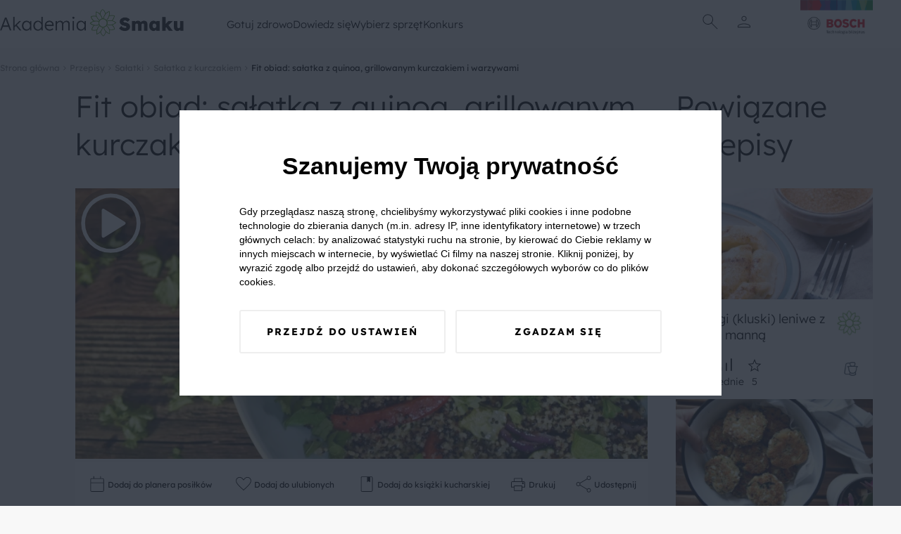

--- FILE ---
content_type: text/html; charset=UTF-8
request_url: https://akademiasmaku.pl/przepis/fit-obiad-salatka-z-quinoa-grillowanym-kurczakiem-i-warzywami,5043
body_size: 92465
content:
<!DOCTYPE html>
<html lang="pl">
<head>
    <meta charset="utf-8"/>
    <meta name="viewport" content="width=device-width, initial-scale=1, shrink-to-fit=no">
    <title>Fit obiad: sałatka z quinoa, grillowanym kurczakiem i warzywami - Akademia Smaku - Akademia Smaku</title>
<meta name="description" content="Lekka sałatka z grillowanym kurczakiem to doskonały pomysł na obiad w wersji fit. Takie dania też mogą być pyszne i pełne smaku. Poznaj nasze kulinarne inspiracje.">
    <meta property="og:title" content="Fit obiad: sałatka z quinoa, grillowanym kurczakiem i warzywami - Akademia Smaku">
<meta property="og:description" content="Lekka sałatka z grillowanym kurczakiem to doskonały pomysł na obiad w wersji fit. Takie dania też mogą być pyszne i pełne smaku. Poznaj nasze kulinarne inspiracje.">
<meta property="og:image" content="https://akademiasmaku.pl/storage/7859/conversions/fit-obiad-salatka-z-quinoa-grillowanym-kurczakiem-i-warzywami-5043-share.webp">

    <meta name="twitter:title" content="Fit obiad: sałatka z quinoa, grillowanym kurczakiem i warzywami - Akademia Smaku">
<meta name="twitter:description" content="Lekka sałatka z grillowanym kurczakiem to doskonały pomysł na obiad w wersji fit. Takie dania też mogą być pyszne i pełne smaku. Poznaj nasze kulinarne inspiracje.">
    <script type="application/ld+json">{"@context":"https://schema.org","@type":"WebPage","name":"Fit obiad: sałatka z quinoa, grillowanym kurczakiem i warzywami - Akademia Smaku","description":"Lekka sałatka z grillowanym kurczakiem to doskonały pomysł na obiad w wersji fit. Takie dania też mogą być pyszne i pełne smaku. Poznaj nasze kulinarne inspiracje."}</script><script type="application/ld+json">{"@context":"https://schema.org","@type":"Recipe","name":"Fit obiad: sałatka z quinoa, grillowanym kurczakiem i warzywami","image":"https://akademiasmaku.pl/storage/7859/conversions/fit-obiad-salatka-z-quinoa-grillowanym-kurczakiem-i-warzywami-5043-single.webp","aggregateRating":{"@type":"AggregateRating","bestRating":5,"worstRating":1,"ratingValue":5,"reviewCount":1},"author":{"@type":"Person","name":"Julita  Strzałkowska "},"datePublished":"2024-01-11","description":"Lekka sałatka z grillowanym kurczakiem to doskonały pomysł na obiad w wersji fit. Takie dania też mogą być pyszne i pełne smaku.","recipeYield":2,"prepTime":"P0DT0H30M0S","cookTime":"P0DT0H30M0S","totalTime":"P0DT0H30M0S","video":{"name":null,"description":"Lekka sałatka z grillowanym kurczakiem to doskonały pomysł na obiad w wersji fit. Takie dania też mogą być pyszne i pełne smaku.","thumbnailUrl":["https://akademiasmaku.pl/storage/7859/fit-obiad-salatka-z-quinoa-grillowanym-kurczakiem-i-warzywami-5043.jpg"],"embedUrl":"https://www.youtube.com/embed/5txr_uC3UzI"},"nutrition":{"@type":"NutritionInformation","fatContent":37.3,"carbohydrateContent":75.2,"fiberContent":15.5,"proteinContent":32.7},"recipeInstructions":[{"@type":"HowToStep","text":"Piersi w kurczaka lekko opr&oacute;sz solą, umieść w woreczku pr&oacute;żniowym, dodaj oliwę z oliwek i gałązki świeżego tymianku, odciągnij powietrze blenderem i pozostaw na 20 minut."},{"@type":"HowToStep","text":"Kaszę quinoa, ugotuj zgodnie ze wskaz&oacute;wkami na opakowaniu.\r\n\r\nCebulę pokr&oacute;j w krążki. Cukinię i paprykę pokr&oacute;j&nbsp;w plastry, sałatę rzymską na p&oacute;ł. Warzywa skrop oliwą."},{"@type":"HowToStep","text":"Nakładkę grillową umieść na płycie indukcyjnej i dobrze rozgrzej.&nbsp;\r\n\r\nWarzywa oraz&nbsp; piersi z kurczaka wyjęte z woreczka vaccum uł&oacute;ż na płycie grillowej. Grilluj do momentu zarumienienia, kurczaka najdłużej &ndash;&nbsp;nie może być surowy w środku.\r\n\r\nW przystawce do blendera z nożami zr&oacute;b sos, miksując&nbsp;oliwę z oliwek, sok z cytryny, tymianek miętę&nbsp;oraz s&oacute;l."},{"@type":"HowToStep","text":"Warzywa przeł&oacute;ż do miski z kaszą dodaj sos, całość wymieszaj.\r\n\r\nPiersi z kurczaka pokr&oacute;j na plastry i uł&oacute;ż na wymieszanej sałacie."}]}</script>
    <link rel="preconnect" href="https://fonts.googleapis.com">
    <link rel="preconnect" href="https://fonts.gstatic.com" crossorigin>
    <link  rel="preload"  as="style" onload="this.onload=null;this.rel='stylesheet'" href="https://fonts.googleapis.com/css2?family=Material+Symbols+Outlined:opsz,wght,FILL,GRAD@24,100,0,0" />
    <link rel="preload" as="style" href="https://akademiasmaku.pl/asb2025/assets/app-4ffc212f.css" /><link rel="modulepreload" href="https://akademiasmaku.pl/asb2025/assets/app-9a2ae87f.js" /><link rel="stylesheet" href="https://akademiasmaku.pl/asb2025/assets/app-4ffc212f.css" /><script type="module" src="https://akademiasmaku.pl/asb2025/assets/app-9a2ae87f.js"></script>    
    <link rel="canonical" href="https://akademiasmaku.pl/przepis/fit-obiad-salatka-z-quinoa-grillowanym-kurczakiem-i-warzywami,5043">

    
    <meta name="google-site-verification" content="AEs5bHymViLQs128B50thCYxoCH49fA2fHgkevTvZ9g" />
    <link rel="dns-prefetch" href="https://www.googletagmanager.com/">
    <link href="https://www.googletagmanager.com/gtm.js?id=GTM-NL2H94" rel="preload" as="script">
    <link rel="preload" as="image" type="image/png"
          href="https://akademiasmaku.pl/asb2025/assets/bosh-logo-dda1f650.png"/>
    <link rel="preload" as="image" type="image/png"
          href="https://akademiasmaku.pl/asb2025/assets/akademia-logo-4608cd0f.png"/>


    
    
    <link rel="apple-touch-icon" sizes="180x180" href="https://akademiasmaku.pl/favicon/apple-touch-icon.png">
    <link rel="icon" type="image/png" sizes="32x32" href="https://akademiasmaku.pl/favicon/favicon-32x32.png">
    <link rel="icon" type="image/png" sizes="16x16" href="https://akademiasmaku.pl/favicon/favicon-16x16.png">
    <link rel="manifest" href="https://akademiasmaku.pl/favicon/site.webmanifest">
    <link rel="mask-icon" href="https://akademiasmaku.pl/favicon/safari-pinned-tab.svg" color="#72ab2e">
    <link rel="shortcut icon" href="https://akademiasmaku.pl/favicon/favicon.ico">
    <meta name="msapplication-TileColor" content="#da532c">
    <meta name="msapplication-config" content="https://akademiasmaku.pl/favicon/browserconfig.xml">
    <meta name="theme-color" content="#ffffff">
    
            <script type="application/ld+json">{"@context":"https:\/\/schema.org","@type":"BreadcrumbList","itemListElement":[{"@type":"ListItem","position":1,"item":{"@id":"https:\/\/akademiasmaku.pl","name":"Strona g\u0142\u00f3wna","image":null}},{"@type":"ListItem","position":2,"item":{"@id":"https:\/\/akademiasmaku.pl\/przepisy","name":"Przepisy","image":null}},{"@type":"ListItem","position":3,"item":{"@id":"https:\/\/akademiasmaku.pl\/przepisy\/salatki","name":"Sa\u0142atki","image":null}},{"@type":"ListItem","position":4,"item":{"@id":"https:\/\/akademiasmaku.pl\/przepisy\/salatka-z-kurczakiem","name":"Sa\u0142atka z kurczakiem","image":null}},{"@type":"ListItem","position":5,"item":{"@id":"https:\/\/akademiasmaku.pl\/przepis\/fit-obiad-salatka-z-quinoa-grillowanym-kurczakiem-i-warzywami,5043","name":"Fit obiad: sa\u0142atka z quinoa, grillowanym kurczakiem i warzywami","image":null}}]}</script>

        <style nonce="f1eFvI7AUlHiTA2nv9DxZvJbTifH0tSG">[wire\:loading], [wire\:loading\.delay], [wire\:loading\.inline-block], [wire\:loading\.inline], [wire\:loading\.block], [wire\:loading\.flex], [wire\:loading\.table], [wire\:loading\.grid], [wire\:loading\.inline-flex] {display: none;}[wire\:loading\.delay\.shortest], [wire\:loading\.delay\.shorter], [wire\:loading\.delay\.short], [wire\:loading\.delay\.long], [wire\:loading\.delay\.longer], [wire\:loading\.delay\.longest] {display:none;}[wire\:offline] {display: none;}[wire\:dirty]:not(textarea):not(input):not(select) {display: none;}input:-webkit-autofill, select:-webkit-autofill, textarea:-webkit-autofill {animation-duration: 50000s;animation-name: livewireautofill;}@keyframes livewireautofill { from {} }</style>
</head>

<body class="rodoNoScroll">
<header class="header">
    <div class="container">
        <nav class="row align-stretch">
            <div class="col-6-xs col-3-md header__column">
                <a href="https://akademiasmaku.pl">
                    <img alt="Akademia Smaku" src="https://akademiasmaku.pl/asb2025/assets/akademia-logo-4608cd0f.png" width="261" height="39"
                         fetchpriority="high"/>
                </a>
            </div>
            <div class=" header__nav col-6-sm pl-1 pr-1">
                <div class="row  header__menu">
                                            <div class="header__menu__item">
                            <a class="header__menu__item__link" href=https://akademiasmaku.pl/przepisy>
                                Gotuj zdrowo
                            </a>
                                                            <div class="header__menu__item__submenu">
                                    <div class="container">
                                        <div class="row">
                                            <div class="col-2-xs header__menu__item__submenu__column mb-2">
                                            </div>
                                                                                                                                                <div class="col-2-xs header__menu__item__submenu__column mb-2">
                                                        <a class="header__menu__item__submenu__category"
                                                           href=https://akademiasmaku.pl/przepisy/potrawy>
                                                            Potrawy
                                                        </a>
                                                                                                                    <a class="header__menu__item__submenu__sublink"
                                                               href=https://akademiasmaku.pl/przepisy/zupy>
                                                                Zupy
                                                            </a>
                                                                                                                    <a class="header__menu__item__submenu__sublink"
                                                               href=https://akademiasmaku.pl/przepisy/dania-glowne>
                                                                Dania główne
                                                            </a>
                                                                                                                    <a class="header__menu__item__submenu__sublink"
                                                               href=https://akademiasmaku.pl/przepisy/dania-jednogarnkowe>
                                                                Dania jednogarnkowe
                                                            </a>
                                                                                                                    <a class="header__menu__item__submenu__sublink"
                                                               href=https://akademiasmaku.pl/przepisy/dla-dzieci>
                                                                Dla dzieci
                                                            </a>
                                                                                                                    <a class="header__menu__item__submenu__sublink"
                                                               href=https://akademiasmaku.pl/przepisy/kiszonki-i-przetwory>
                                                                Kiszonki i przetwory
                                                            </a>
                                                                                                                    <a class="header__menu__item__submenu__sublink"
                                                               href=https://akademiasmaku.pl/przepisy/sosy>
                                                                Sosy
                                                            </a>
                                                                                                                    <a class="header__menu__item__submenu__sublink"
                                                               href=https://akademiasmaku.pl/przepisy/salatki-i-surowki>
                                                                Sałatki i surówki
                                                            </a>
                                                                                                                    <a class="header__menu__item__submenu__sublink"
                                                               href=https://akademiasmaku.pl/przepisy/kuchnie-swiata>
                                                                Kuchnie świata
                                                            </a>
                                                                                                                    <a class="header__menu__item__submenu__sublink"
                                                               href=https://akademiasmaku.pl/przepisy/zdrowy-fastfood>
                                                                Zdrowy fastfood
                                                            </a>
                                                                                                            </div>

                                                                                                                                                                                                <div class="col-2-xs header__menu__item__submenu__column mb-2">
                                                        <a class="header__menu__item__submenu__category"
                                                           href=https://akademiasmaku.pl/przepisy/pora-dnia>
                                                            Pora dnia
                                                        </a>
                                                                                                                    <a class="header__menu__item__submenu__sublink"
                                                               href=https://akademiasmaku.pl/przepisy/sniadanie>
                                                                Śniadanie
                                                            </a>
                                                                                                                    <a class="header__menu__item__submenu__sublink"
                                                               href=https://akademiasmaku.pl/przepisy/drugie-sniadanie>
                                                                Drugie śniadanie
                                                            </a>
                                                                                                                    <a class="header__menu__item__submenu__sublink"
                                                               href=https://akademiasmaku.pl/przepisy/przystawka>
                                                                Przystawka
                                                            </a>
                                                                                                                    <a class="header__menu__item__submenu__sublink"
                                                               href=https://akademiasmaku.pl/przepisy/obiad>
                                                                Obiad
                                                            </a>
                                                                                                                    <a class="header__menu__item__submenu__sublink"
                                                               href=https://akademiasmaku.pl/przepisy/lunch>
                                                                Lunch
                                                            </a>
                                                                                                                    <a class="header__menu__item__submenu__sublink"
                                                               href=https://akademiasmaku.pl/przepisy/deser>
                                                                Deser
                                                            </a>
                                                                                                                    <a class="header__menu__item__submenu__sublink"
                                                               href=https://akademiasmaku.pl/przepisy/kolacja>
                                                                Kolacja
                                                            </a>
                                                                                                            </div>

                                                                                                                                                                                                <div class="col-2-xs header__menu__item__submenu__column mb-2">
                                                        <a class="header__menu__item__submenu__category"
                                                           href=https://akademiasmaku.pl/przepisy/specjalne-okazje>
                                                            Specjalne okazje
                                                        </a>
                                                                                                                    <a class="header__menu__item__submenu__sublink"
                                                               href=https://akademiasmaku.pl/przepisy/boze-narodzenie>
                                                                Boże Narodzenie
                                                            </a>
                                                                                                                    <a class="header__menu__item__submenu__sublink"
                                                               href=https://akademiasmaku.pl/przepisy/wielkanoc>
                                                                Wielkanoc
                                                            </a>
                                                                                                                    <a class="header__menu__item__submenu__sublink"
                                                               href=https://akademiasmaku.pl/przepisy/przyjecia-i-imprezy>
                                                                Przyjęcia i imprezy
                                                            </a>
                                                                                                                    <a class="header__menu__item__submenu__sublink"
                                                               href=https://akademiasmaku.pl/przepisy/przyjecia-dla-dzieci>
                                                                Przyjęcia dla dzieci
                                                            </a>
                                                                                                                    <a class="header__menu__item__submenu__sublink"
                                                               href=https://akademiasmaku.pl/przepisy/piknik>
                                                                Piknik
                                                            </a>
                                                                                                                    <a class="header__menu__item__submenu__sublink"
                                                               href=https://akademiasmaku.pl/przepisy/grill>
                                                                Grill
                                                            </a>
                                                                                                            </div>

                                                                                                                                                                                                <div class="col-2-xs header__menu__item__submenu__column mb-2">
                                                        <a class="header__menu__item__submenu__category"
                                                           href=https://akademiasmaku.pl/przepisy/napoje>
                                                            Napoje
                                                        </a>
                                                                                                                    <a class="header__menu__item__submenu__sublink"
                                                               href=https://akademiasmaku.pl/przepisy/grzance>
                                                                Grzańce
                                                            </a>
                                                                                                                    <a class="header__menu__item__submenu__sublink"
                                                               href=https://akademiasmaku.pl/przepisy/kawy>
                                                                Kawy
                                                            </a>
                                                                                                                    <a class="header__menu__item__submenu__sublink"
                                                               href=https://akademiasmaku.pl/przepisy/herbaty>
                                                                Herbaty
                                                            </a>
                                                                                                                    <a class="header__menu__item__submenu__sublink"
                                                               href=https://akademiasmaku.pl/przepisy/drinki>
                                                                Drinki
                                                            </a>
                                                                                                                    <a class="header__menu__item__submenu__sublink"
                                                               href=https://akademiasmaku.pl/przepisy/smoothie>
                                                                Smoothie
                                                            </a>
                                                                                                                    <a class="header__menu__item__submenu__sublink"
                                                               href=https://akademiasmaku.pl/przepisy/koktajle>
                                                                Koktajle
                                                            </a>
                                                                                                                    <a class="header__menu__item__submenu__sublink"
                                                               href=https://akademiasmaku.pl/przepisy/soki>
                                                                Soki
                                                            </a>
                                                                                                            </div>

                                                                                                                                                                                                <div class="col-2-xs">
                                                        <a class="header__menu__item__submenu__sublink--alone"
                                                           href=https://akademiasmaku.pl/top-10-przepisow-miesiaca>
                                                            TOP 10 przepisów miesiąca
                                                        </a>
                                                    </div>

                                                                                                                                        <div class="col-2-xs header__menu__item__submenu__column mb-2">
                                            </div>
                                        </div>
                                    </div>
                                </div>
                                                    </div>

                                            <div class="header__menu__item">
                            <a class="header__menu__item__link" href=https://akademiasmaku.pl/porady>
                                Dowiedz się
                            </a>
                                                            <div class="header__menu__item__submenu">
                                    <div class="container">
                                        <div class="row">
                                            <div class="col-2-xs header__menu__item__submenu__column mb-2">
                                            </div>
                                                                                                                                                <div class="col-2-xs">
                                                        <a class="header__menu__item__submenu__sublink--alone"
                                                           href=https://akademiasmaku.pl/inspiracje>
                                                            Inspiracje
                                                        </a>
                                                    </div>

                                                                                                                                                                                                <div class="col-2-xs">
                                                        <a class="header__menu__item__submenu__sublink--alone"
                                                           href=https://akademiasmaku.pl/porady>
                                                            Porady
                                                        </a>
                                                    </div>

                                                                                                                                                                                                <div class="col-2-xs">
                                                        <a class="header__menu__item__submenu__sublink--alone"
                                                           href=https://akademiasmaku.pl/artykuly>
                                                            Artykuły
                                                        </a>
                                                    </div>

                                                                                                                                                                                                <div class="col-2-xs">
                                                        <a class="header__menu__item__submenu__sublink--alone"
                                                           href=https://akademiasmaku.pl/quizy>
                                                            Quizy
                                                        </a>
                                                    </div>

                                                                                                                                                                                                <div class="col-2-xs">
                                                        <a class="header__menu__item__submenu__sublink--alone"
                                                           href=https://akademiasmaku.pl/redakcja>
                                                            Redakcja
                                                        </a>
                                                    </div>

                                                                                                                                        <div class="col-2-xs header__menu__item__submenu__column mb-2">
                                            </div>
                                        </div>
                                    </div>
                                </div>
                                                    </div>

                                            <div class="header__menu__item">
                            <a class="header__menu__item__link" href=https://akademiasmaku.pl/sprzety-agd>
                                Wybierz sprzęt
                            </a>
                                                            <div class="header__menu__item__submenu">
                                    <div class="container">
                                        <div class="row">
                                            <div class="col-2-xs header__menu__item__submenu__column mb-2">
                                            </div>
                                                                                                                                                <div class="col-2-xs header__menu__item__submenu__column mb-2">
                                                        <a class="header__menu__item__submenu__category"
                                                           href=https://akademiasmaku.pl/sprzety-agd/kuchnia>
                                                            Kuchnia
                                                        </a>
                                                                                                                    <a class="header__menu__item__submenu__sublink"
                                                               href=https://akademiasmaku.pl/sprzety-agd/kuchnia/zmywarki,6>
                                                                Zmywarki
                                                            </a>
                                                                                                                    <a class="header__menu__item__submenu__sublink"
                                                               href=https://akademiasmaku.pl/sprzety-agd/kuchnia/chlodziarki-i-zamrazarki,5>
                                                                Chłodziarki i zamrażarki
                                                            </a>
                                                                                                                    <a class="header__menu__item__submenu__sublink"
                                                               href=https://akademiasmaku.pl/sprzety-agd/kuchnia/piekarniki,4>
                                                                Piekarniki
                                                            </a>
                                                                                                                    <a class="header__menu__item__submenu__sublink"
                                                               href=https://akademiasmaku.pl/sprzety-agd/kuchnia/plyty-grzewcze,3>
                                                                Płyty grzewcze
                                                            </a>
                                                                                                                    <a class="header__menu__item__submenu__sublink"
                                                               href=https://akademiasmaku.pl/sprzety-agd/kuchnia/roboty-kuchenne,2>
                                                                Roboty kuchnne
                                                            </a>
                                                                                                                    <a class="header__menu__item__submenu__sublink"
                                                               href=https://akademiasmaku.pl/sprzety-agd/kuchnia/blendery-reczne-i-kielichowe,1>
                                                                Blendery ręczne i kielichowe
                                                            </a>
                                                                                                            </div>

                                                                                                                                                                                                <div class="col-2-xs header__menu__item__submenu__column mb-2">
                                                        <a class="header__menu__item__submenu__category"
                                                           href=https://akademiasmaku.pl/sprzety-agd/dom>
                                                            Dom
                                                        </a>
                                                                                                                    <a class="header__menu__item__submenu__sublink"
                                                               href=https://akademiasmaku.pl/sprzety-agd/dom/odkurzacze,10>
                                                                Odkurzacze
                                                            </a>
                                                                                                                    <a class="header__menu__item__submenu__sublink"
                                                               href=https://akademiasmaku.pl/sprzety-agd/dom/suszarki,8>
                                                                Suszarki
                                                            </a>
                                                                                                                    <a class="header__menu__item__submenu__sublink"
                                                               href=https://akademiasmaku.pl/sprzety-agd/dom/pralki,7>
                                                                Pralki
                                                            </a>
                                                                                                            </div>

                                                                                                                                        <div class="col-2-xs header__menu__item__submenu__column mb-2">
                                            </div>
                                        </div>
                                    </div>
                                </div>
                                                    </div>

                                            <div class="header__menu__item">
                            <a class="header__menu__item__link" href=https://akademiasmaku.pl/testerzysmaku>
                                Konkurs
                            </a>
                                                    </div>

                                    </div>
            </div>
            <div class="col-2-xs header__column header__iconsColumn">
                <div class="row justify-center align-center header__row">
              <span class="header__icon  display-i-md display-n icon ">       <img class="search-modal-toggle" src="https://akademiasmaku.pl/asb2025/assets/search-d759c0fb.svg"
                                                                         width="32"
                                                                         height="32"
                                                                         alt="Wyszukaj"></span>


                                                                <span class="header__icon header__icon__user ">
      <img src="https://akademiasmaku.pl/asb2025/assets/user-8a4622a1.svg" class="user-modal-toggle"
           width="32"
           height="32"
           alt="Użytkownik"></span>
                    
                </div>
                <div class="header__bottomAnchor">
                    <div id="user-modal" class="userMenu">
  <div  class="userMenu__content user-modal-toggle">
    
          <a href="https://akademiasmaku.pl/logowanie" class="btn  btn--primary userMenu__content__button">Zaloguj się</a>
      <a href="https://akademiasmaku.pl/rejestracja" class="btn  btn--secondary userMenu__content__button">Załóż konto</a>
      </div>
</div>

                    <div id="search-modal" class="searchMenu">
    <form class="searchMenu__content" method="GET" action="https://akademiasmaku.pl/wyszukiwarka">


      <input name="pharse" required class="formField__input" id="search-modal-input" type="text" value="">
    <button class="btn btn--primary btn--small searchMenu__content__button">
        <img
            src="https://akademiasmaku.pl/asb2025/assets/search-white-a4739cea.svg"
            width="28" height="28"
            alt="Szukaj">
    </button>
  </form>

</div>

                </div>
            </div>
            <div class="col-4-xs col-1-md header__column ">
                <div class="row justify-flex-end header__row">
                    <a href="https://www.bosch-home.pl/" target="_blank">
                        <img alt="Bosh Logo" src="https://akademiasmaku.pl/asb2025/assets/bosh-logo-dda1f650.png" fetchpriority="high"
                             width="135" height="85"/>
                    </a>
                </div>
            </div>
        </nav>
    </div>

</header>

<div class="headerMobile">
    <div class="container headerMobile__container">
        <div class="row">
            <a href="/" class="col-2-xs headerMobile__link pt-1 pb-1 headerMobile__column">
                <img class="headerMobile__icon" src="https://akademiasmaku.pl/asb2025/assets/home-5e56b80a.svg" width="26"
                     height="26"
                     alt="Home">
                <span class="headerMobile__link">
          Home
        </span>
            </a>
            <div class="col-2-xs headerMobile__link pt-1 pb-1 headerMobile__column headerMobile__tab" data-key="0">
                <img class="headerMobile__icon" src="https://akademiasmaku.pl/asb2025/assets/stockpot-314129ce.svg" width="26"
                     height="26"
                     alt="   Gotuj zdrowo">
                <span class="headerMobile__link">
          Gotuj zdrowo
        </span>
            </div>
            <div class="col-4-xs headerMobile__link pt-1 pb-1 headerMobile__column--center">
          <span class="headerMobile__icon headerMobile__icon--center ">   <img class="search-modal-toggle"
                                                                                                  src="https://akademiasmaku.pl/asb2025/assets/search-7ba99c2e.svg"
                                                                                                  width="38" height="38"
                                                                                                  alt="Znajdź przepis">
</span>

                <span class="headerMobile__link search-modal-toggle">
          Znajdź przepis
        </span>
            </div>
            <div href="https://akademiasmaku.pl/profil/ulubione" class="col-2-xs headerMobile__link pt-1 pb-1 headerMobile__column">
                <img class="headerMobile__icon" src="https://akademiasmaku.pl/asb2025/assets/favorite-e304e438.svg" width="26"
                     height="26"
                     alt="   Ulubione">
                <span class="headerMobile__link">
          Ulubione
        </span>
            </div>
            <div class="col-2-xs headerMobile__link pt-1 pb-1 headerMobile__column headerMobile__tab" data-key="more">

                <img class="headerMobile__icon" src="https://akademiasmaku.pl/asb2025/assets/more-7c0a7cba.svg" width="26"
                     height="26"
                     alt="   Więcej">
                <span class="headerMobile__link">
          Więcej
        </span>
            </div>
        </div>
    </div>
</div>
    <div class="headerMobile__expand" data-key="0">
        <button class="headerMobile__expand__close">
            <img  class="headerMobile__expand__close__icon" src="https://akademiasmaku.pl/asb2025/assets/close-63600f98.svg"
                  width="24"
                  height="24"
                  alt="Zamknij">


            Zamknij
        </button>
        <span class="headerMobile__expand__title">Gotuj zdrowo</span>
                                    <div class="headerMobile__expand__acordion">
                    <div class="headerMobile__expand__acordion__head">
                        <div class="headerMobile__expand__acordion__head__content">
                            Potrawy
                            <img class="headerMobile__expand__acordion__head__content__icon"
                                 src="https://akademiasmaku.pl/asb2025/assets/chevron-right-13227fb2.svg"
                                 width="24" height="24"
                                 alt="Strzałka w prawo">
                        </div>
                    </div>
                    <div class="headerMobile__expand__acordion__body">
                                                    <a class="headerMobile__expand__acordion__body__link" href=https://akademiasmaku.pl/przepisy/zupy>
                                Zupy
                            </a>
                                                    <a class="headerMobile__expand__acordion__body__link" href=https://akademiasmaku.pl/przepisy/dania-glowne>
                                Dania główne
                            </a>
                                                    <a class="headerMobile__expand__acordion__body__link" href=https://akademiasmaku.pl/przepisy/dania-jednogarnkowe>
                                Dania jednogarnkowe
                            </a>
                                                    <a class="headerMobile__expand__acordion__body__link" href=https://akademiasmaku.pl/przepisy/dla-dzieci>
                                Dla dzieci
                            </a>
                                                    <a class="headerMobile__expand__acordion__body__link" href=https://akademiasmaku.pl/przepisy/kiszonki-i-przetwory>
                                Kiszonki i przetwory
                            </a>
                                                    <a class="headerMobile__expand__acordion__body__link" href=https://akademiasmaku.pl/przepisy/sosy>
                                Sosy
                            </a>
                                                    <a class="headerMobile__expand__acordion__body__link" href=https://akademiasmaku.pl/przepisy/salatki-i-surowki>
                                Sałatki i surówki
                            </a>
                                                    <a class="headerMobile__expand__acordion__body__link" href=https://akademiasmaku.pl/przepisy/kuchnie-swiata>
                                Kuchnie świata
                            </a>
                                                    <a class="headerMobile__expand__acordion__body__link" href=https://akademiasmaku.pl/przepisy/zdrowy-fastfood>
                                Zdrowy fastfood
                            </a>
                                            </div>
                </div>
                                                <div class="headerMobile__expand__acordion">
                    <div class="headerMobile__expand__acordion__head">
                        <div class="headerMobile__expand__acordion__head__content">
                            Pora dnia
                            <img class="headerMobile__expand__acordion__head__content__icon"
                                 src="https://akademiasmaku.pl/asb2025/assets/chevron-right-13227fb2.svg"
                                 width="24" height="24"
                                 alt="Strzałka w prawo">
                        </div>
                    </div>
                    <div class="headerMobile__expand__acordion__body">
                                                    <a class="headerMobile__expand__acordion__body__link" href=https://akademiasmaku.pl/przepisy/sniadanie>
                                Śniadanie
                            </a>
                                                    <a class="headerMobile__expand__acordion__body__link" href=https://akademiasmaku.pl/przepisy/drugie-sniadanie>
                                Drugie śniadanie
                            </a>
                                                    <a class="headerMobile__expand__acordion__body__link" href=https://akademiasmaku.pl/przepisy/przystawka>
                                Przystawka
                            </a>
                                                    <a class="headerMobile__expand__acordion__body__link" href=https://akademiasmaku.pl/przepisy/obiad>
                                Obiad
                            </a>
                                                    <a class="headerMobile__expand__acordion__body__link" href=https://akademiasmaku.pl/przepisy/lunch>
                                Lunch
                            </a>
                                                    <a class="headerMobile__expand__acordion__body__link" href=https://akademiasmaku.pl/przepisy/deser>
                                Deser
                            </a>
                                                    <a class="headerMobile__expand__acordion__body__link" href=https://akademiasmaku.pl/przepisy/kolacja>
                                Kolacja
                            </a>
                                            </div>
                </div>
                                                <div class="headerMobile__expand__acordion">
                    <div class="headerMobile__expand__acordion__head">
                        <div class="headerMobile__expand__acordion__head__content">
                            Specjalne okazje
                            <img class="headerMobile__expand__acordion__head__content__icon"
                                 src="https://akademiasmaku.pl/asb2025/assets/chevron-right-13227fb2.svg"
                                 width="24" height="24"
                                 alt="Strzałka w prawo">
                        </div>
                    </div>
                    <div class="headerMobile__expand__acordion__body">
                                                    <a class="headerMobile__expand__acordion__body__link" href=https://akademiasmaku.pl/przepisy/boze-narodzenie>
                                Boże Narodzenie
                            </a>
                                                    <a class="headerMobile__expand__acordion__body__link" href=https://akademiasmaku.pl/przepisy/wielkanoc>
                                Wielkanoc
                            </a>
                                                    <a class="headerMobile__expand__acordion__body__link" href=https://akademiasmaku.pl/przepisy/przyjecia-i-imprezy>
                                Przyjęcia i imprezy
                            </a>
                                                    <a class="headerMobile__expand__acordion__body__link" href=https://akademiasmaku.pl/przepisy/przyjecia-dla-dzieci>
                                Przyjęcia dla dzieci
                            </a>
                                                    <a class="headerMobile__expand__acordion__body__link" href=https://akademiasmaku.pl/przepisy/piknik>
                                Piknik
                            </a>
                                                    <a class="headerMobile__expand__acordion__body__link" href=https://akademiasmaku.pl/przepisy/grill>
                                Grill
                            </a>
                                            </div>
                </div>
                                                <div class="headerMobile__expand__acordion">
                    <div class="headerMobile__expand__acordion__head">
                        <div class="headerMobile__expand__acordion__head__content">
                            Napoje
                            <img class="headerMobile__expand__acordion__head__content__icon"
                                 src="https://akademiasmaku.pl/asb2025/assets/chevron-right-13227fb2.svg"
                                 width="24" height="24"
                                 alt="Strzałka w prawo">
                        </div>
                    </div>
                    <div class="headerMobile__expand__acordion__body">
                                                    <a class="headerMobile__expand__acordion__body__link" href=https://akademiasmaku.pl/przepisy/grzance>
                                Grzańce
                            </a>
                                                    <a class="headerMobile__expand__acordion__body__link" href=https://akademiasmaku.pl/przepisy/kawy>
                                Kawy
                            </a>
                                                    <a class="headerMobile__expand__acordion__body__link" href=https://akademiasmaku.pl/przepisy/herbaty>
                                Herbaty
                            </a>
                                                    <a class="headerMobile__expand__acordion__body__link" href=https://akademiasmaku.pl/przepisy/drinki>
                                Drinki
                            </a>
                                                    <a class="headerMobile__expand__acordion__body__link" href=https://akademiasmaku.pl/przepisy/smoothie>
                                Smoothie
                            </a>
                                                    <a class="headerMobile__expand__acordion__body__link" href=https://akademiasmaku.pl/przepisy/koktajle>
                                Koktajle
                            </a>
                                                    <a class="headerMobile__expand__acordion__body__link" href=https://akademiasmaku.pl/przepisy/soki>
                                Soki
                            </a>
                                            </div>
                </div>
                                                <a class="headerMobile__expand__acordion__link" class="" href=https://akademiasmaku.pl/top-10-przepisow-miesiaca>
                    TOP 10 przepisów miesiąca
                </a>
                    
    </div>
    <div class="headerMobile__expand" data-key="1">
        <button class="headerMobile__expand__close">
            <img  class="headerMobile__expand__close__icon" src="https://akademiasmaku.pl/asb2025/assets/close-63600f98.svg"
                  width="24"
                  height="24"
                  alt="Zamknij">


            Zamknij
        </button>
        <span class="headerMobile__expand__title">Dowiedz się</span>
                                    <a class="headerMobile__expand__acordion__link" class="" href=https://akademiasmaku.pl/inspiracje>
                    Inspiracje
                </a>
                                                <a class="headerMobile__expand__acordion__link" class="" href=https://akademiasmaku.pl/porady>
                    Porady
                </a>
                                                <a class="headerMobile__expand__acordion__link" class="" href=https://akademiasmaku.pl/artykuly>
                    Artykuły
                </a>
                                                <a class="headerMobile__expand__acordion__link" class="" href=https://akademiasmaku.pl/quizy>
                    Quizy
                </a>
                                                <a class="headerMobile__expand__acordion__link" class="" href=https://akademiasmaku.pl/redakcja>
                    Redakcja
                </a>
                    
    </div>
    <div class="headerMobile__expand" data-key="2">
        <button class="headerMobile__expand__close">
            <img  class="headerMobile__expand__close__icon" src="https://akademiasmaku.pl/asb2025/assets/close-63600f98.svg"
                  width="24"
                  height="24"
                  alt="Zamknij">


            Zamknij
        </button>
        <span class="headerMobile__expand__title">Wybierz sprzęt</span>
                                    <div class="headerMobile__expand__acordion">
                    <div class="headerMobile__expand__acordion__head">
                        <div class="headerMobile__expand__acordion__head__content">
                            Kuchnia
                            <img class="headerMobile__expand__acordion__head__content__icon"
                                 src="https://akademiasmaku.pl/asb2025/assets/chevron-right-13227fb2.svg"
                                 width="24" height="24"
                                 alt="Strzałka w prawo">
                        </div>
                    </div>
                    <div class="headerMobile__expand__acordion__body">
                                                    <a class="headerMobile__expand__acordion__body__link" href=https://akademiasmaku.pl/sprzety-agd/kuchnia/zmywarki,6>
                                Zmywarki
                            </a>
                                                    <a class="headerMobile__expand__acordion__body__link" href=https://akademiasmaku.pl/sprzety-agd/kuchnia/chlodziarki-i-zamrazarki,5>
                                Chłodziarki i zamrażarki
                            </a>
                                                    <a class="headerMobile__expand__acordion__body__link" href=https://akademiasmaku.pl/sprzety-agd/kuchnia/piekarniki,4>
                                Piekarniki
                            </a>
                                                    <a class="headerMobile__expand__acordion__body__link" href=https://akademiasmaku.pl/sprzety-agd/kuchnia/plyty-grzewcze,3>
                                Płyty grzewcze
                            </a>
                                                    <a class="headerMobile__expand__acordion__body__link" href=https://akademiasmaku.pl/sprzety-agd/kuchnia/roboty-kuchenne,2>
                                Roboty kuchnne
                            </a>
                                                    <a class="headerMobile__expand__acordion__body__link" href=https://akademiasmaku.pl/sprzety-agd/kuchnia/blendery-reczne-i-kielichowe,1>
                                Blendery ręczne i kielichowe
                            </a>
                                            </div>
                </div>
                                                <div class="headerMobile__expand__acordion">
                    <div class="headerMobile__expand__acordion__head">
                        <div class="headerMobile__expand__acordion__head__content">
                            Dom
                            <img class="headerMobile__expand__acordion__head__content__icon"
                                 src="https://akademiasmaku.pl/asb2025/assets/chevron-right-13227fb2.svg"
                                 width="24" height="24"
                                 alt="Strzałka w prawo">
                        </div>
                    </div>
                    <div class="headerMobile__expand__acordion__body">
                                                    <a class="headerMobile__expand__acordion__body__link" href=https://akademiasmaku.pl/sprzety-agd/dom/odkurzacze,10>
                                Odkurzacze
                            </a>
                                                    <a class="headerMobile__expand__acordion__body__link" href=https://akademiasmaku.pl/sprzety-agd/dom/suszarki,8>
                                Suszarki
                            </a>
                                                    <a class="headerMobile__expand__acordion__body__link" href=https://akademiasmaku.pl/sprzety-agd/dom/pralki,7>
                                Pralki
                            </a>
                                            </div>
                </div>
                    
    </div>
    <div class="headerMobile__expand" data-key="3">
        <button class="headerMobile__expand__close">
            <img  class="headerMobile__expand__close__icon" src="https://akademiasmaku.pl/asb2025/assets/close-63600f98.svg"
                  width="24"
                  height="24"
                  alt="Zamknij">


            Zamknij
        </button>
        <span class="headerMobile__expand__title">Konkurs</span>
        
    </div>

<div class="headerMobile__expand" data-key="more">
    <button class="headerMobile__expand__close">
        <img  class="headerMobile__expand__close__icon" src="https://akademiasmaku.pl/asb2025/assets/close-63600f98.svg"
              width="24"
              height="24"
              alt="Zamknij">
        Zamknij
    </button>
    <h2 class="headerMobile__expand__title">Więcej</h2>
                        <div class="headerMobile__expand__acordion">
                <div class="headerMobile__expand__acordion__head">
                    <div class="headerMobile__expand__acordion__head__content">
                        Dowiedz się
                        <img class="headerMobile__expand__acordion__head__content__icon"
                             src="https://akademiasmaku.pl/asb2025/assets/chevron-right-13227fb2.svg"
                             width="24" height="24"
                             alt="Strzałka w prawo">


                    </div>
                </div>
                <div class="headerMobile__expand__acordion__body">
                                            <a class="headerMobile__expand__acordion__body__link" href=https://akademiasmaku.pl/inspiracje>
                            Inspiracje
                        </a>
                                            <a class="headerMobile__expand__acordion__body__link" href=https://akademiasmaku.pl/porady>
                            Porady
                        </a>
                                            <a class="headerMobile__expand__acordion__body__link" href=https://akademiasmaku.pl/artykuly>
                            Artykuły
                        </a>
                                            <a class="headerMobile__expand__acordion__body__link" href=https://akademiasmaku.pl/quizy>
                            Quizy
                        </a>
                                            <a class="headerMobile__expand__acordion__body__link" href=https://akademiasmaku.pl/redakcja>
                            Redakcja
                        </a>
                                    </div>
            </div>
                                <div class="headerMobile__expand__acordion">
                <div class="headerMobile__expand__acordion__head">
                    <div class="headerMobile__expand__acordion__head__content">
                        Wybierz sprzęt
                        <img class="headerMobile__expand__acordion__head__content__icon"
                             src="https://akademiasmaku.pl/asb2025/assets/chevron-right-13227fb2.svg"
                             width="24" height="24"
                             alt="Strzałka w prawo">


                    </div>
                </div>
                <div class="headerMobile__expand__acordion__body">
                                            <a class="headerMobile__expand__acordion__body__link" href=https://akademiasmaku.pl/sprzety-agd/kuchnia>
                            Kuchnia
                        </a>
                                            <a class="headerMobile__expand__acordion__body__link" href=https://akademiasmaku.pl/sprzety-agd/dom>
                            Dom
                        </a>
                                    </div>
            </div>
                                <a class="headerMobile__expand__acordion__link" class="" href=https://akademiasmaku.pl/testerzysmaku>
                Konkurs
            </a>
            </div>




<main>
        <nav class="breadcrumb" aria-label="breadcrumbs">
            <div class="container">
                <ul class="breadcrumb__list">
                                                                                                        <li  class="breadcrumb__item"><a class="breadcrumb__link" href="https://akademiasmaku.pl">Strona główna</a></li>
                                                    
                                                                                                        <li  class="breadcrumb__item"><a class="breadcrumb__link" href="https://akademiasmaku.pl/przepisy">Przepisy</a></li>
                                                    
                                                                                                        <li  class="breadcrumb__item"><a class="breadcrumb__link" href="https://akademiasmaku.pl/przepisy/salatki">Sałatki</a></li>
                                                    
                                                                                                        <li  class="breadcrumb__item"><a class="breadcrumb__link" href="https://akademiasmaku.pl/przepisy/salatka-z-kurczakiem">Sałatka z kurczakiem</a></li>
                                                    
                                                                                                        <li class="breadcrumb__item "><a class="breadcrumb__link breadcrumb__link--active" href="https://akademiasmaku.pl/przepis/fit-obiad-salatka-z-quinoa-grillowanym-kurczakiem-i-warzywami,5043" aria-current="page">Fit obiad: sałatka z quinoa, grillowanym kurczakiem i warzywami</a></li>
                                                    
                                    </ul>
            </div>
        </nav>


    <div class="container " style="position: relative">
        <div class="row gap-col-2 recipe__row">
            <div class="col-1-md">
            </div>
            <div class="col-8-md">
                <div class="recipe">
                                        <h1 class="recipe__title">
                        Fit obiad: sałatka z quinoa, grillowanym kurczakiem i warzywami
                    </h1>
                    <div class="recipe__photo">
                                                    <div class="video">
    <div class="video__player video__player--hide" id="5txr_uC3UzI">
        <div id="video__player"></div>
    </div>
    <div class="video__photo">
        <img src="https://akademiasmaku.pl/storage/7859/conversions/fit-obiad-salatka-z-quinoa-grillowanym-kurczakiem-i-warzywami-5043-single.webp" alt="Fit obiad: sałatka z quinoa, grillowanym kurczakiem i warzywami" class="video__img">
        <div class="video__playMask">
            <svg xmlns="http://www.w3.org/2000/svg"   class="video__play" viewBox="0 0 111 111">
                <g id="Group_1419" data-name="Group 1419" transform="translate(-768.832 -241.832)">
                    <circle id="Ellipse_29" data-name="Ellipse 29" cx="55.5" cy="55.5" r="55.5" transform="translate(768.832 241.832)" opacity="0.286"/>
                    <g id="Group_1418" data-name="Group 1418" transform="translate(778.017 250.197)">
                        <path id="Path_427" data-name="Path 427" d="M46.793,0A46.793,46.793,0,1,1,0,46.793,46.8,46.8,0,0,1,46.793,0m0,6.173A40.621,40.621,0,1,0,87.414,46.793,40.621,40.621,0,0,0,46.793,6.173" fill="#f8f8f8"/>
                        <path id="Path_428" data-name="Path 428" d="M40.166,27.677l-32.8,20.48a2.448,2.448,0,0,1-3.745-2.087V5.118A2.447,2.447,0,0,1,7.367,3.04l32.8,20.48a2.454,2.454,0,0,1,0,4.157" transform="translate(28.828 21.194)" fill="#f8f8f8" fill-rule="evenodd"/>
                    </g>
                </g>
            </svg>

        </div>
    </div>
</div>

                                            </div>
                    <div class="toolbar toolbar--recipe">
        <a  class="toolbar__item toolbar__item--calendar">
        <img  src="https://akademiasmaku.pl/asb2025/assets/calendar-e0d4c952.svg"
              class="toolbar__item__icon"
              width="30"
              height="30"
              alt="Kalendarz">
        <span class="toolbar__item__text">Dodaj do planera posiłków</span>
    </a>
                <button wire:id="9d3F5gBgQt1N08jxVTHv" wire:initial-data="{&quot;fingerprint&quot;:{&quot;id&quot;:&quot;9d3F5gBgQt1N08jxVTHv&quot;,&quot;name&quot;:&quot;components.favourite&quot;,&quot;locale&quot;:&quot;pl&quot;,&quot;path&quot;:&quot;przepis\/fit-obiad-salatka-z-quinoa-grillowanym-kurczakiem-i-warzywami,5043&quot;,&quot;method&quot;:&quot;GET&quot;,&quot;v&quot;:&quot;acj&quot;},&quot;effects&quot;:{&quot;listeners&quot;:[]},&quot;serverMemo&quot;:{&quot;children&quot;:[],&quot;errors&quot;:[],&quot;htmlHash&quot;:&quot;3f1bc557&quot;,&quot;data&quot;:{&quot;modelId&quot;:5043,&quot;model&quot;:&quot;App\\Models\\Recipe&quot;,&quot;isFavourite&quot;:false,&quot;record&quot;:[],&quot;user&quot;:null},&quot;dataMeta&quot;:{&quot;models&quot;:{&quot;record&quot;:{&quot;class&quot;:&quot;App\\Models\\Recipe&quot;,&quot;id&quot;:5043,&quot;relations&quot;:[&quot;media&quot;,&quot;tags&quot;,&quot;tags.media&quot;,&quot;user&quot;,&quot;user.media&quot;,&quot;user.redactor&quot;,&quot;user.redactor.media&quot;,&quot;user.redactor.user&quot;,&quot;user.redactor.user.media&quot;,&quot;products&quot;,&quot;products.media&quot;,&quot;steps&quot;,&quot;ingredientsOld&quot;],&quot;connection&quot;:&quot;mysql&quot;,&quot;collectionClass&quot;:null}}},&quot;checksum&quot;:&quot;da64697edd9182fac61d1fea09eb7398d124cfdd1b34087f61ff9e50bd332507&quot;}}" class="toolbar__item" wire:click="toggleFavourite()">
    <img  src="https://akademiasmaku.pl/asb2025/assets/favorite-d993681e.svg"
          class="toolbar__item__icon"
          width="30"
          height="30"
          alt="Ulubione">

    <span class="toolbar__item__text">
            Dodaj do ulubionych
        </span>

</button>

<!-- Livewire Component wire-end:9d3F5gBgQt1N08jxVTHv -->                <a   class="toolbar__item toolbar__item--book">
            <img  src="https://akademiasmaku.pl/asb2025/assets/book-d8d06461.svg"
                  class="toolbar__item__icon"
                  width="30"
                  height="30"
                  alt="Kalendarz">
            <span class="toolbar__item__text"> Dodaj do książki kucharskiej</span>
        </a>
                <a href="https://akademiasmaku.pl/drukuj/przepis/fit-obiad-salatka-z-quinoa-grillowanym-kurczakiem-i-warzywami,5043" target="_blank" class="toolbar__item" rel="nofollow">
            <img  src="https://akademiasmaku.pl/asb2025/assets/print-3d8a9419.svg"
                  class="toolbar__item__icon"
                  width="30"
                  height="30"
                  alt="Kalendarz">
            <span class="toolbar__item__text">Drukuj</span>
        </a>
                <a href="javascript:;" data-modal="share-content" class="toolbar__item" rel="nofollow">
            <img  src="https://akademiasmaku.pl/asb2025/assets/share-a234dd70.svg"
                  class="toolbar__item__icon"
                  width="30"
                  height="30"
                  alt="Kalendarz">
            <span class="toolbar__item__text">Udostępnij</span>
        </a>
    </div>

    
    
    
                    </div>
                                                                <div class="recipeData__info">
                    <div class="recipeData__param">
                        <img class="recipeData__paramIcon" src="https://akademiasmaku.pl/asb2025/assets/portions-81f8d629.svg" width="30" height="30" alt="Ilośc porcji">

                        <p class="recipeData__paramText">
                            2
                            <span>
                                                              porcje
                                                          </span>
                        </p>
                          
                    </div>
                                            <div class="recipeData__param">
                            <img class="recipeData__paramIcon" src="https://akademiasmaku.pl/asb2025/assets/timer-5badd25a.svg" width="30" height="30" alt="Czas wykonywania">

                            <p class="recipeData__paramText">30
                                min</p>
                        </div>
                                        <div class="recipeData__param">
                        <img class="recipeData__paramIcon" src="https://akademiasmaku.pl/asb2025/assets/level-6507c41e.svg" width="30" height="30" alt="Poziom trudności">

                        <p class="recipeData__paramText">Łatwe</p>
                    </div>
                                        <div class="recipeData__param">
                        <img class="recipeData__paramIcon" src="https://akademiasmaku.pl/asb2025/assets/star-6d3b50f6.svg" width="30" height="30" alt="Ocena">
                        <p class="recipeData__paramText">5 (Liczba ocen: 1)</p>
                    </div>
                                    </div>
                <br>
                <div class="recipeData">
                                            <div class="recipeData__use">
                            <div class="recipeData__useText">
                                Do tej potrawy użyjesz:
                            </div>
                            <div class="recipeData__useIcons">
                                                                    <a href="https://akademiasmaku.pl/sprzety-agd/kuchnia/drobny-sprzet-kuchenny,1"
                                       class="recipeItem__equipment">
                                        <img src="https://akademiasmaku.pl/storage/11006/blender.png" width="30" height="30"
                                             alt="Drobny sprzęt kuchenny">
                                    </a>
                                                                    <a href="https://akademiasmaku.pl/sprzety-agd/kuchnia/plyty-grzewcze,3"
                                       class="recipeItem__equipment">
                                        <img src="https://akademiasmaku.pl/storage/11004/plyta.png" width="30" height="30"
                                             alt="Płyty grzewcze">
                                    </a>
                                                            </div>
                        </div>
                    
                                            <div class="recipeData__author">
                            <a href="https://akademiasmaku.pl/redakcja/julita-strzalkowska,6"
                               class="recipeData__name">Julita  Strzałkowska </a>
                            <a href="https://akademiasmaku.pl/redakcja/julita-strzalkowska,6"
                               class="recipeData__avatarLink">
                                <img class="recipeData__avatar" width="36" height="36" loading="lazy" src="https://akademiasmaku.pl/storage/3031/conversions/awatar_julita-thumb.webp" alt="awatar_julita">
                            </a>
                        </div>
                                    </div>


                <div class="recipeShortDescription">
                    Lekka sałatka z grillowanym kurczakiem to doskonały pomysł na obiad w wersji fit. Takie dania też mogą być pyszne i pełne smaku.
                </div>

                <div class="recipeComponentsData">
                    
                                                <div class="recipeIngredient">
                                <h3 class="recipeIngredient__title">Składniki</h3>
                                                                                                            <div class="recipeIngredient__record">
                                                  0,5  szt.  -  piersi z kurczaka   
                                        </div>
                                    
                                                                                                            <div class="recipeIngredient__record">
                                                  1  gałązka  -  tymianku   (świeżego)
                                        </div>
                                    
                                                                                                            <div class="recipeIngredient__record">
                                                  1  łyżka  -  oliwa   
                                        </div>
                                    
                                                                                                            <div class="recipeIngredient__record">
                                                  1  szczypta  -  soli   
                                        </div>
                                    
                                                                                                            <div class="recipeIngredient__record">
                                                  200  g  -  kaszy   quinoa
                                        </div>
                                    
                                                                                                            <div class="recipeIngredient__record">
                                                  1  szt.  -  cukinii   
                                        </div>
                                    
                                                                                                            <div class="recipeIngredient__record">
                                                  1  szt.  -  papryki   
                                        </div>
                                    
                                                                                                            <div class="recipeIngredient__record">
                                                  1  szt.  -  czerwonej cebuli   
                                        </div>
                                    
                                                                                                            <div class="recipeIngredient__record">
                                                  1  szt.  -  sałaty   rzymskiej (mini)
                                        </div>
                                    
                                                                                                            <div class="recipeIngredient__record">
                                                  2  łyżki  -  oliwy z oliwek   
                                        </div>
                                    
                                                                                                            <div class="recipeIngredient__record">
                                                  0,5  pęczka  -  natki pietruszki   
                                        </div>
                                    
                                                                                                            <div class="recipeIngredient__subtitle">
                                        Sos:
                                        </div>
                                    
                                                                                                            <div class="recipeIngredient__record">
                                                    -  sok z połowy cytryny   
                                        </div>
                                    
                                                                                                            <div class="recipeIngredient__record">
                                                  3  łyżki  -  oliwy z oliwek   
                                        </div>
                                    
                                                                                                            <div class="recipeIngredient__record">
                                                  kilka  gałązek  -  tymianku   
                                        </div>
                                    
                                                                                                            <div class="recipeIngredient__record">
                                                  kilka  listków  -  mięty   
                                        </div>
                                    
                                                                                                            <div class="recipeIngredient__record">
                                                    -  sól do smaku   
                                        </div>
                                    
                                                            </div>
                                                                <div class="recipeNutritionalValues">
                            <h3 class="recipeNutritionalValues__title">Wartości odżywcze</h3>
                            <div class="recipeNutritionalValues__row">
                                <div class="recipeNutritionalValues__name">Wartości odżywcze</div>
                                <div class="recipeNutritionalValues__value">na 1 porcję</div>
                            </div>
                                                        <div class="recipeNutritionalValues__row">
                                <div class="recipeNutritionalValues__name">Wartość energetyczna</div>
                                <div class="recipeNutritionalValues__value">770 kcal</div>
                            </div>
                                                                                    <div class="recipeNutritionalValues__row">
                                <div class="recipeNutritionalValues__name">Tłuszcz</div>
                                <div class="recipeNutritionalValues__value">37.3 g</div>
                            </div>
                                                                                    <div class="recipeNutritionalValues__row">
                                <div class="recipeNutritionalValues__name">Węglowodany</div>
                                <div class="recipeNutritionalValues__value">75.2 g</div>
                            </div>
                                                                                    <div class="recipeNutritionalValues__row">
                                <div class="recipeNutritionalValues__name">Błonnik</div>
                                <div class="recipeNutritionalValues__value">32.7 g</div>
                            </div>
                                                                                    <div class="recipeNutritionalValues__row">
                                <div class="recipeNutritionalValues__name">Białko</div>
                                <div class="recipeNutritionalValues__value">15.5 g</div>
                            </div>
                                                                                    <div class="recipeNutritionalValues__row">
                                <div class="recipeNutritionalValues__name">Sól</div>
                                <div class="recipeNutritionalValues__value">2 g</div>
                            </div>
                                                    </div>
                    
                </div>

                <div class="recipeComponentsButtons">
                                            <button href="javascript:;" data-modal="calculate-ingredient" class="recipeComponentsButtons__share ">
                            Przelicz składniki   <img  src="https://akademiasmaku.pl/asb2025/assets/expand-1e139572.svg"
                                                       width="24"
                                                       height="24"
                                                       alt="Przelicz składniki">
                        </button>
                    
                    <button href="javascript:;" data-modal="send-ingredient" class="recipeComponentsButtons__share ">
                        Wyślij składniki

                        <img  src="https://akademiasmaku.pl/asb2025/assets/share-770b0534.svg"
                              width="24"
                              height="24"
                              alt="Udostępnij">
                    </button>


                </div>

                <div id="send-ingredient" class="modal" >
    <div class="modal__dialog">
        <div class="modal__content">

            <button data-modal="send-ingredient" class="modal__content__closeIcon">
                <img  src="https://akademiasmaku.pl/asb2025/assets/close-63600f98.svg"
                     width="24"
                     height="24"
                     alt="Zamknij">
            </button>
            <div wire:id="UrGNWMvhtOgB9JAjkfaT" wire:initial-data="{&quot;fingerprint&quot;:{&quot;id&quot;:&quot;UrGNWMvhtOgB9JAjkfaT&quot;,&quot;name&quot;:&quot;components.send-ingredient&quot;,&quot;locale&quot;:&quot;pl&quot;,&quot;path&quot;:&quot;przepis\/fit-obiad-salatka-z-quinoa-grillowanym-kurczakiem-i-warzywami,5043&quot;,&quot;method&quot;:&quot;GET&quot;,&quot;v&quot;:&quot;acj&quot;},&quot;effects&quot;:{&quot;listeners&quot;:[]},&quot;serverMemo&quot;:{&quot;children&quot;:[],&quot;errors&quot;:[],&quot;htmlHash&quot;:&quot;18655771&quot;,&quot;data&quot;:{&quot;email&quot;:null,&quot;recipe&quot;:[],&quot;ingredients&quot;:[]},&quot;dataMeta&quot;:{&quot;models&quot;:{&quot;recipe&quot;:{&quot;class&quot;:&quot;App\\Models\\Recipe&quot;,&quot;id&quot;:5043,&quot;relations&quot;:[&quot;media&quot;,&quot;tags&quot;,&quot;tags.media&quot;,&quot;user&quot;,&quot;user.media&quot;,&quot;user.redactor&quot;,&quot;user.redactor.media&quot;,&quot;user.redactor.user&quot;,&quot;user.redactor.user.media&quot;,&quot;products&quot;,&quot;products.media&quot;,&quot;steps&quot;,&quot;ingredientsOld&quot;,&quot;rating&quot;,&quot;ingredients&quot;],&quot;connection&quot;:&quot;mysql&quot;,&quot;collectionClass&quot;:null}}},&quot;checksum&quot;:&quot;95fc48eba499adc0924430590bc49fb07eef35136dbc9d2c5103ae0accb92cee&quot;}}" class="sendIngredient">
    <h4 class="sendIngredient__title">Fit obiad: sałatka z quinoa, grillowanym kurczakiem i warzywami</h4>

    
    <form  wire:submit.prevent="share">

        <label class="sendIngredient__label">E-mail</label>
        <input wire:model="email" required class="formField__input sendIngredient__email" placeholder="Wpisz e-mail"  type="email"  />
        <label class="sendIngredient__label">Składniki:</label>
                            <div class="sendIngredient__list">
                                                            <label class="sendIngredient__labelI">
                            <input class="sendIngredient__checkbox" wire:model="ingredients"  value="13215" type="checkbox">
                            <span class="sendIngredient__labelText">            0,5  szt.  -  piersi z kurczaka   
                        </span>
                        </label>

                    
                                                            <label class="sendIngredient__labelI">
                            <input class="sendIngredient__checkbox" wire:model="ingredients"  value="13216" type="checkbox">
                            <span class="sendIngredient__labelText">            1  gałązka  -  tymianku   (świeżego)
                        </span>
                        </label>

                    
                                                            <label class="sendIngredient__labelI">
                            <input class="sendIngredient__checkbox" wire:model="ingredients"  value="13217" type="checkbox">
                            <span class="sendIngredient__labelText">            1  łyżka  -  oliwa   
                        </span>
                        </label>

                    
                                                            <label class="sendIngredient__labelI">
                            <input class="sendIngredient__checkbox" wire:model="ingredients"  value="13218" type="checkbox">
                            <span class="sendIngredient__labelText">            1  szczypta  -  soli   
                        </span>
                        </label>

                    
                                                            <label class="sendIngredient__labelI">
                            <input class="sendIngredient__checkbox" wire:model="ingredients"  value="13219" type="checkbox">
                            <span class="sendIngredient__labelText">            200  g  -  kaszy   quinoa
                        </span>
                        </label>

                    
                                                            <label class="sendIngredient__labelI">
                            <input class="sendIngredient__checkbox" wire:model="ingredients"  value="13220" type="checkbox">
                            <span class="sendIngredient__labelText">            1  szt.  -  cukinii   
                        </span>
                        </label>

                    
                                                            <label class="sendIngredient__labelI">
                            <input class="sendIngredient__checkbox" wire:model="ingredients"  value="13221" type="checkbox">
                            <span class="sendIngredient__labelText">            1  szt.  -  papryki   
                        </span>
                        </label>

                    
                                                            <label class="sendIngredient__labelI">
                            <input class="sendIngredient__checkbox" wire:model="ingredients"  value="13222" type="checkbox">
                            <span class="sendIngredient__labelText">            1  szt.  -  czerwonej cebuli   
                        </span>
                        </label>

                    
                                                            <label class="sendIngredient__labelI">
                            <input class="sendIngredient__checkbox" wire:model="ingredients"  value="13223" type="checkbox">
                            <span class="sendIngredient__labelText">            1  szt.  -  sałaty   rzymskiej (mini)
                        </span>
                        </label>

                    
                                                            <label class="sendIngredient__labelI">
                            <input class="sendIngredient__checkbox" wire:model="ingredients"  value="13224" type="checkbox">
                            <span class="sendIngredient__labelText">            2  łyżki  -  oliwy z oliwek   
                        </span>
                        </label>

                    
                                                            <label class="sendIngredient__labelI">
                            <input class="sendIngredient__checkbox" wire:model="ingredients"  value="13225" type="checkbox">
                            <span class="sendIngredient__labelText">            0,5  pęczka  -  natki pietruszki   
                        </span>
                        </label>

                    
                                                            <div class="sendIngredient__label">
                            Sos:
                        </div>
                    
                                                            <label class="sendIngredient__labelI">
                            <input class="sendIngredient__checkbox" wire:model="ingredients"  value="13227" type="checkbox">
                            <span class="sendIngredient__labelText">              -  sok z połowy cytryny   
                        </span>
                        </label>

                    
                                                            <label class="sendIngredient__labelI">
                            <input class="sendIngredient__checkbox" wire:model="ingredients"  value="13228" type="checkbox">
                            <span class="sendIngredient__labelText">            3  łyżki  -  oliwy z oliwek   
                        </span>
                        </label>

                    
                                                            <label class="sendIngredient__labelI">
                            <input class="sendIngredient__checkbox" wire:model="ingredients"  value="13229" type="checkbox">
                            <span class="sendIngredient__labelText">            kilka  gałązek  -  tymianku   
                        </span>
                        </label>

                    
                                                            <label class="sendIngredient__labelI">
                            <input class="sendIngredient__checkbox" wire:model="ingredients"  value="13230" type="checkbox">
                            <span class="sendIngredient__labelText">            kilka  listków  -  mięty   
                        </span>
                        </label>

                    
                                                            <label class="sendIngredient__labelI">
                            <input class="sendIngredient__checkbox" wire:model="ingredients"  value="13231" type="checkbox">
                            <span class="sendIngredient__labelText">              -  sól do smaku   
                        </span>
                        </label>

                    
                            </div>
        
        <div class="sendIngredient__buttons">
            <button type="button" wire:click="cancel()" class="btn btn--secondary">Anuluj</button>
            <button class="btn btn--primary">Wyślij</button>
        </div>

    </form>
</div>


<!-- Livewire Component wire-end:UrGNWMvhtOgB9JAjkfaT -->
        </div>
    </div>


</div>


                <div id="calculate-ingredient" class="modal" >
    <div class="modal__dialog">
        <div class="modal__content">

            <button data-modal="calculate-ingredient" class="modal__content__closeIcon">
                <img  src="https://akademiasmaku.pl/asb2025/assets/close-63600f98.svg"
                     width="24"
                     height="24"
                     alt="Zamknij">
            </button>
            <div wire:id="7PBZtR7Pa8KB33umYZEK" wire:initial-data="{&quot;fingerprint&quot;:{&quot;id&quot;:&quot;7PBZtR7Pa8KB33umYZEK&quot;,&quot;name&quot;:&quot;components.calculate-ingredient&quot;,&quot;locale&quot;:&quot;pl&quot;,&quot;path&quot;:&quot;przepis\/fit-obiad-salatka-z-quinoa-grillowanym-kurczakiem-i-warzywami,5043&quot;,&quot;method&quot;:&quot;GET&quot;,&quot;v&quot;:&quot;acj&quot;},&quot;effects&quot;:{&quot;listeners&quot;:[]},&quot;serverMemo&quot;:{&quot;children&quot;:[],&quot;errors&quot;:[],&quot;htmlHash&quot;:&quot;a887f326&quot;,&quot;data&quot;:{&quot;email&quot;:null,&quot;recipe&quot;:[],&quot;ingredient&quot;:null,&quot;ingredientRecord&quot;:null,&quot;units&quot;:[{&quot;name&quot;:&quot;Gram&quot;,&quot;volume&quot;:1,&quot;type&quot;:&quot;weight&quot;,&quot;short&quot;:&quot;g&quot;,&quot;value&quot;:0},{&quot;name&quot;:&quot;Dekagram&quot;,&quot;volume&quot;:10,&quot;type&quot;:&quot;weight&quot;,&quot;short&quot;:&quot;dkg&quot;,&quot;value&quot;:0},{&quot;name&quot;:&quot;Kilogram&quot;,&quot;volume&quot;:1000,&quot;type&quot;:&quot;weight&quot;,&quot;short&quot;:&quot;kg&quot;,&quot;value&quot;:0},{&quot;name&quot;:&quot;Litry&quot;,&quot;volume&quot;:1000,&quot;type&quot;:&quot;volume&quot;,&quot;short&quot;:&quot;l&quot;,&quot;value&quot;:0},{&quot;name&quot;:&quot;\u0141y\u017ceczka&quot;,&quot;volume&quot;:5,&quot;type&quot;:&quot;volume&quot;,&quot;short&quot;:&quot;\u0142y\u017ceczka&quot;,&quot;value&quot;:0},{&quot;name&quot;:&quot;\u0141y\u017cka&quot;,&quot;volume&quot;:15,&quot;type&quot;:&quot;volume&quot;,&quot;short&quot;:&quot;\u0142y\u017cka&quot;,&quot;value&quot;:0},{&quot;name&quot;:&quot;Szklanka&quot;,&quot;volume&quot;:250,&quot;type&quot;:&quot;volume&quot;,&quot;short&quot;:&quot;szklanka&quot;,&quot;value&quot;:0}]},&quot;dataMeta&quot;:{&quot;models&quot;:{&quot;recipe&quot;:{&quot;class&quot;:&quot;App\\Models\\Recipe&quot;,&quot;id&quot;:5043,&quot;relations&quot;:[&quot;media&quot;,&quot;tags&quot;,&quot;tags.media&quot;,&quot;user&quot;,&quot;user.media&quot;,&quot;user.redactor&quot;,&quot;user.redactor.media&quot;,&quot;user.redactor.user&quot;,&quot;user.redactor.user.media&quot;,&quot;products&quot;,&quot;products.media&quot;,&quot;steps&quot;,&quot;ingredientsOld&quot;,&quot;rating&quot;,&quot;ingredients&quot;],&quot;connection&quot;:&quot;mysql&quot;,&quot;collectionClass&quot;:null}}},&quot;checksum&quot;:&quot;1e401ca53a76f4e09daa85ba47c6d4a31c63f8f28a77e6d51d7925818afb6f0b&quot;}}" class="calculateIngredient">
    <h4 class="calculateIngredient__title">Fit obiad: sałatka z quinoa, grillowanym kurczakiem i warzywami </h4>
    <p class="calculateIngredient__description">
        Wybierz składnik, który chcesz przeliczyć:
    </p>
    <select wire:model="ingredient" class="calculateIngredient__select">
        <option value="">Wybierz składnik</option>
        
                            <option value="13215">piersi z kurczaka</option>
            
        
                            <option value="13216">tymianku</option>
            
        
                            <option value="13217">oliwa</option>
            
        
                            <option value="13218">soli</option>
            
        
                            <option value="13219">kaszy</option>
            
        
                            <option value="13220">cukinii</option>
            
        
                            <option value="13221">papryki</option>
            
        
                            <option value="13222">czerwonej cebuli</option>
            
        
                            <option value="13223">sałaty</option>
            
        
                            <option value="13224">oliwy z oliwek</option>
            
        
                            <option value="13225">natki pietruszki</option>
            
        
            
        
                            <option value="13227">sok z połowy cytryny</option>
            
        
                            <option value="13228">oliwy z oliwek</option>
            
        
                            <option value="13229">tymianku</option>
            
        
                            <option value="13230">mięty</option>
            
        
                            <option value="13231">sól do smaku</option>
            
            </select>
    
        <div class="calculateIngredient__buttons">
            <button type="button" wire:click="cancel()" class="btn btn--secondary">Anuluj</button>

        </div>
</div>


<!-- Livewire Component wire-end:7PBZtR7Pa8KB33umYZEK -->
        </div>
    </div>


</div>


                <div wire:id="97I2yEDFT2qiSLJXfH3W" wire:initial-data="{&quot;fingerprint&quot;:{&quot;id&quot;:&quot;97I2yEDFT2qiSLJXfH3W&quot;,&quot;name&quot;:&quot;components.recipe-description&quot;,&quot;locale&quot;:&quot;pl&quot;,&quot;path&quot;:&quot;przepis\/fit-obiad-salatka-z-quinoa-grillowanym-kurczakiem-i-warzywami,5043&quot;,&quot;method&quot;:&quot;GET&quot;,&quot;v&quot;:&quot;acj&quot;},&quot;effects&quot;:{&quot;dispatches&quot;:[{&quot;event&quot;:&quot;recipesDescriptionRender&quot;,&quot;data&quot;:null}],&quot;listeners&quot;:[]},&quot;serverMemo&quot;:{&quot;children&quot;:[],&quot;errors&quot;:[],&quot;htmlHash&quot;:&quot;85216d14&quot;,&quot;data&quot;:{&quot;view&quot;:&quot;full&quot;,&quot;currentStep&quot;:1,&quot;recipe&quot;:[],&quot;clearView&quot;:false},&quot;dataMeta&quot;:{&quot;models&quot;:{&quot;recipe&quot;:{&quot;class&quot;:&quot;App\\Models\\Recipe&quot;,&quot;id&quot;:5043,&quot;relations&quot;:[&quot;media&quot;,&quot;tags&quot;,&quot;tags.media&quot;,&quot;user&quot;,&quot;user.media&quot;,&quot;user.redactor&quot;,&quot;user.redactor.media&quot;,&quot;user.redactor.user&quot;,&quot;user.redactor.user.media&quot;,&quot;products&quot;,&quot;products.media&quot;,&quot;steps&quot;,&quot;steps.media&quot;,&quot;ingredientsOld&quot;,&quot;rating&quot;,&quot;ingredients&quot;,&quot;tip&quot;],&quot;connection&quot;:&quot;mysql&quot;,&quot;collectionClass&quot;:null}}},&quot;checksum&quot;:&quot;4ea7d1f8b5bb2cfada349159c75e0c0c13d4acdb3a0267443966b1e5675aa0de&quot;}}" class="recipeInstruction">
    <h2 class="recipeInstruction__title">Opis wykonania</h2>
                <div class="recipeDescMobile">
            <div class="recipeDescMobile__left">
                <button wire:click="setView('full')"
                        class="recipeDescMobile__button  recipeDescMobile__button--active  ">
                    Cały przepis
                </button>
                <button wire:click="setView('steps')"
                        class="recipeDescMobile__button   ">
                    Krok po kroku
                </button>
            </div>
            <div class="recipeDescMobile__right">
                <button wire:click="toggleClearView"
                        class="recipeDescMobile__button ">

                    <img
                        src="https://akademiasmaku.pl/asb2025/assets/recipe-long-68d2abf2.svg"
                        width="24" height="24"
                        alt="Długi przepis">
                </button>
            </div>
        </div>
                                    <div
                    class="recipeInstruction__step ">
                    
                                            <div class="recipeInstruction__stepPhoto ">
                            <img class="recipeInstruction__stepImg" alt="1"  loading="lazy" srcset="https://akademiasmaku.pl/storage/10105/responsive-images/ftYm4wxODkaxE0___thumb_320_240.webp 320w, https://akademiasmaku.pl/storage/10105/responsive-images/ftYm4wxODkaxE0___thumb_267_200.webp 267w, https://akademiasmaku.pl/storage/10105/responsive-images/ftYm4wxODkaxE0___thumb_223_167.webp 223w, [data-uri] 32w" onload="window.requestAnimationFrame(function(){if(!(size=getBoundingClientRect().width))return;sizes=Math.ceil(size/window.innerWidth*100)+'vw';});" sizes="1px" src="https://akademiasmaku.pl/storage/10105/conversions/ftYm4wxODkaxE0-thumb.webp" width="320" height="240">


                        </div>
                                        <div class="recipeInstruction__stepDesc">
                        <p>Piersi w kurczaka lekko opr&oacute;sz solą, umieść w woreczku pr&oacute;żniowym, dodaj oliwę z oliwek i gałązki świeżego tymianku, odciągnij powietrze <a href="https://www.bosch-home.pl/lista-produktow/drobny-sprzet-kuchenny/blendery-reczne">blenderem</a> i pozostaw na 20 minut.</p>
                    </div>
                </div>
                                            <div
                    class="recipeInstruction__step ">
                    
                                            <div class="recipeInstruction__stepPhoto ">
                            <img class="recipeInstruction__stepImg" alt="2"  loading="lazy" srcset="https://akademiasmaku.pl/storage/10106/responsive-images/dvFPGf3hNgucyA___thumb_320_240.webp 320w, https://akademiasmaku.pl/storage/10106/responsive-images/dvFPGf3hNgucyA___thumb_267_200.webp 267w, [data-uri] 32w" onload="window.requestAnimationFrame(function(){if(!(size=getBoundingClientRect().width))return;sizes=Math.ceil(size/window.innerWidth*100)+'vw';});" sizes="1px" src="https://akademiasmaku.pl/storage/10106/conversions/dvFPGf3hNgucyA-thumb.webp" width="320" height="240">


                        </div>
                                        <div class="recipeInstruction__stepDesc">
                        <p>Kaszę quinoa, ugotuj zgodnie ze wskaz&oacute;wkami na opakowaniu.</p>

<p>Cebulę pokr&oacute;j w krążki. Cukinię i paprykę pokr&oacute;j&nbsp;w plastry, sałatę rzymską na p&oacute;ł. Warzywa skrop oliwą.</p>
                    </div>
                </div>
                                            <div
                    class="recipeInstruction__step ">
                    
                                            <div class="recipeInstruction__stepPhoto ">
                            <img class="recipeInstruction__stepImg" alt="3"  loading="lazy" srcset="https://akademiasmaku.pl/storage/10107/responsive-images/GjpBviiBt8BhQY___thumb_320_240.webp 320w, https://akademiasmaku.pl/storage/10107/responsive-images/GjpBviiBt8BhQY___thumb_267_200.webp 267w, https://akademiasmaku.pl/storage/10107/responsive-images/GjpBviiBt8BhQY___thumb_223_167.webp 223w, [data-uri] 32w" onload="window.requestAnimationFrame(function(){if(!(size=getBoundingClientRect().width))return;sizes=Math.ceil(size/window.innerWidth*100)+'vw';});" sizes="1px" src="https://akademiasmaku.pl/storage/10107/conversions/GjpBviiBt8BhQY-thumb.webp" width="320" height="240">


                        </div>
                                        <div class="recipeInstruction__stepDesc">
                        <p>Nakładkę grillową umieść na <a href="https://www.bosch-home.pl/lista-produktow/gotowanie-i-pieczenie/plyty-grzewcze/plyty-indukcyjne">płycie indukcyjnej</a> i dobrze rozgrzej.&nbsp;</p>

<p>Warzywa oraz&nbsp; piersi z kurczaka wyjęte z woreczka vaccum uł&oacute;ż na płycie grillowej. Grilluj do momentu zarumienienia, kurczaka najdłużej &ndash;&nbsp;nie może być surowy w środku.</p>

<p>W przystawce do blendera z nożami zr&oacute;b sos, miksując&nbsp;oliwę z oliwek, sok z cytryny, tymianek miętę&nbsp;oraz s&oacute;<strong>l.</strong></p>
                    </div>
                </div>
                                            <div
                    class="recipeInstruction__step ">
                    
                                            <div class="recipeInstruction__stepPhoto ">
                            <img class="recipeInstruction__stepImg" alt="4"  loading="lazy" srcset="https://akademiasmaku.pl/storage/10108/responsive-images/JuSmavZcjlokaV___thumb_320_240.webp 320w, https://akademiasmaku.pl/storage/10108/responsive-images/JuSmavZcjlokaV___thumb_267_200.webp 267w, https://akademiasmaku.pl/storage/10108/responsive-images/JuSmavZcjlokaV___thumb_224_168.webp 224w, [data-uri] 32w" onload="window.requestAnimationFrame(function(){if(!(size=getBoundingClientRect().width))return;sizes=Math.ceil(size/window.innerWidth*100)+'vw';});" sizes="1px" src="https://akademiasmaku.pl/storage/10108/conversions/JuSmavZcjlokaV-thumb.webp" width="320" height="240">


                        </div>
                                        <div class="recipeInstruction__stepDesc">
                        <p>Warzywa przeł&oacute;ż do miski z kaszą dodaj sos, całość wymieszaj.</p>

<p>Piersi z kurczaka pokr&oacute;j na plastry i uł&oacute;ż na wymieszanej sałacie.</p>
                    </div>
                </div>
                                        
            <div class="swiper-slide">
            <div class="recipeTip ">
                <div class="recipeTip__chef">
                    <div class="recipeTip__left">
                        <h3 class="recipeTip__title">Porada Szefa</h3>
                        <div class="recipeTip__desc">
                            <p><strong>Co zrobić, żeby olej nie pryskał podczas smażenia?</strong></p>

<p>Podczas smażenia tłuszcz często pryska na wszystkie strony, brudząc kuchenkę, blat i ubranie. Dowiedz się co zrobić żeby <a href="https://akademiasmaku.pl/porada/sprawdzony-sposob-na-pryskajacy-olej-z-patelni,295" target="_blank">olej nie pryskał podczas smażenia</a>.</p>
                        </div>
                    </div>
                    <div class="recipeTip__right">
                                                    <a href="https://akademiasmaku.pl/porada/co-zrobic-zeby-olej-nie-pryskal-podczas-smazenia,935" target="_blank">
                                <img class="recipeTip__chefImg" alt="Porada Szefa" src="https://akademiasmaku.pl/storage/upload/porady_szefa.webp">
                            </a>
                                            </div>
                </div>
                <img alt="Bosh" class="recipeTip__bottom"
                        src="https://akademiasmaku.pl/asb2025/assets/bsh-bottom-140dbb91.svg"
                        loading="lazy">
            </div>
        </div>
    

    

    <div class="recipeCTA">
        <a class="recipeCTA__link" href="#rating">
            Gotowe? Pochwal się efektem.<br>
            <strong>Zrób zdjęcie, podziel się opinią i zainspiruj innych!</strong>
        </a>
    </div>

</div>






<!-- Livewire Component wire-end:97I2yEDFT2qiSLJXfH3W -->
                                    <div class="tagsAll">
                        <div class="tagsAll__title">Tagi</div>
                        <ul class="tagsAll__list">
                                                            <li class="tagsAll__item">
                                    <a class="tagsAll__tag"
                                    href="https://akademiasmaku.pl/przepisy/plyty-grzewcze">Płyty grzewcze</a>
                                </li>
                                                            <li class="tagsAll__item">
                                    <a class="tagsAll__tag"
                                    href="https://akademiasmaku.pl/przepisy/blendery">Blendery</a>
                                </li>
                                                            <li class="tagsAll__item">
                                    <a class="tagsAll__tag"
                                    href="https://akademiasmaku.pl/przepisy/kurczak">Kurczak</a>
                                </li>
                                                            <li class="tagsAll__item">
                                    <a class="tagsAll__tag"
                                    href="https://akademiasmaku.pl/przepisy/kurczak-z-grilla">Kurczak z grilla</a>
                                </li>
                                                            <li class="tagsAll__item">
                                    <a class="tagsAll__tag"
                                    href="https://akademiasmaku.pl/przepisy/piersi">Piersi</a>
                                </li>
                                                            <li class="tagsAll__item">
                                    <a class="tagsAll__tag"
                                    href="https://akademiasmaku.pl/przepisy/fit-kolacja">Fit kolacja</a>
                                </li>
                                                            <li class="tagsAll__item">
                                    <a class="tagsAll__tag"
                                    href="https://akademiasmaku.pl/przepisy/komosa-ryzowa">Komosa ryżowa</a>
                                </li>
                                                            <li class="tagsAll__item">
                                    <a class="tagsAll__tag"
                                    href="https://akademiasmaku.pl/przepisy/obiad-z-miesem">Obiad z mięsem</a>
                                </li>
                                                            <li class="tagsAll__item">
                                    <a class="tagsAll__tag"
                                    href="https://akademiasmaku.pl/przepisy/papryka">Papryka</a>
                                </li>
                                                            <li class="tagsAll__item">
                                    <a class="tagsAll__tag"
                                    href="https://akademiasmaku.pl/przepisy/cukinia">Cukinia</a>
                                </li>
                                                            <li class="tagsAll__item">
                                    <a class="tagsAll__tag"
                                    href="https://akademiasmaku.pl/przepisy/salata-rzymska">Sałata rzymska</a>
                                </li>
                                                            <li class="tagsAll__item">
                                    <a class="tagsAll__tag"
                                    href="https://akademiasmaku.pl/przepisy/salatka-z-kurczakiem">Sałatka z kurczakiem</a>
                                </li>
                                                            <li class="tagsAll__item">
                                    <a class="tagsAll__tag"
                                    href="https://akademiasmaku.pl/przepisy/cebula-czerwona">Cebula czerwona</a>
                                </li>
                                                            <li class="tagsAll__item">
                                    <a class="tagsAll__tag"
                                    href="https://akademiasmaku.pl/przepisy/natka-pietruszki">Natka pietruszki</a>
                                </li>
                                                            <li class="tagsAll__item">
                                    <a class="tagsAll__tag"
                                    href="https://akademiasmaku.pl/przepisy/sok-z-cytryny">Sok z cytryny</a>
                                </li>
                                                    </ul>
                    </div>
                                
                
                <div wire:id="g9mWMRrtzt3UussP4slt" wire:initial-data="{&quot;fingerprint&quot;:{&quot;id&quot;:&quot;g9mWMRrtzt3UussP4slt&quot;,&quot;name&quot;:&quot;components.rating&quot;,&quot;locale&quot;:&quot;pl&quot;,&quot;path&quot;:&quot;przepis\/fit-obiad-salatka-z-quinoa-grillowanym-kurczakiem-i-warzywami,5043&quot;,&quot;method&quot;:&quot;GET&quot;,&quot;v&quot;:&quot;acj&quot;},&quot;effects&quot;:{&quot;listeners&quot;:[]},&quot;serverMemo&quot;:{&quot;children&quot;:[],&quot;errors&quot;:[],&quot;htmlHash&quot;:&quot;d88a8232&quot;,&quot;data&quot;:{&quot;title&quot;:&quot;Oce\u0144 przepis&quot;,&quot;modelId&quot;:5043,&quot;model&quot;:&quot;App\\Models\\Recipe&quot;,&quot;cookieName&quot;:&quot;recipe-5043&quot;,&quot;avg&quot;:5,&quot;voteCount&quot;:1,&quot;width&quot;:100,&quot;alreadyVoted&quot;:false},&quot;dataMeta&quot;:[],&quot;checksum&quot;:&quot;eaebbef567a6f01c7e1443b5d153f2ad40155b7cb7675082dcd7852ced6fe947&quot;}}" id="rating" class="rating">
    <div class="rating__info">
        <div class="rating__title">Oceń przepis</div>
    </div>
    <svg xmlns="http://www.w3.org/2000/svg" style="display: none">
        <symbol xmlns="http://www.w3.org/2000/svg" viewBox="0 0 24.702 25.76" id="star">
            <g>
                <path stroke-linejoin="round"
                      d="m14.116 1.521 2.82 6.324 6.886.728a1.359 1.359 0 0 1 .767 2.361l-5.143 4.636 1.436 6.773a1.359 1.359 0 0 1-2.008 1.459l-6-3.459-6 3.459a1.359 1.359 0 0 1-2.008-1.459l1.435-6.773-5.134-4.637a1.359 1.359 0 0 1 .766-2.361l6.883-.727 2.82-6.324a1.358 1.358 0 0 1 2.48 0Z"
                />
            </g>
        </symbol>
    </svg>
    <div class="rating__starts">
        <div class="rating__bg">
            <svg>
                <use xlink:href="#star"></use>
            </svg>
            <svg>
                <use xlink:href="#star"></use>
            </svg>
            <svg>
                <use xlink:href="#star"></use>
            </svg>
            <svg>
                <use xlink:href="#star"></use>
            </svg>
            <svg>
                <use xlink:href="#star"></use>
            </svg>
        </div>
        <div class="rating__current" style="width: 100%">
            <svg>
                <use xlink:href="#star"></use>
            </svg>
            <svg>
                <use xlink:href="#star"></use>
            </svg>
            <svg>
                <use xlink:href="#star"></use>
            </svg>
            <svg>
                <use xlink:href="#star"></use>
            </svg>
            <svg>
                <use xlink:href="#star"></use>
            </svg>
        </div>
                    <div class="rating__hover">
                <svg class="star-5" wire:click="vote(5)">
                    <use xlink:href="#star"></use>
                </svg>
                <svg class="star-4" wire:click="vote(4)">
                    <use xlink:href="#star"></use>
                </svg>
                <svg class="star-3" wire:click="vote(3)">
                    <use xlink:href="#star"></use>
                </svg>
                <svg class="star-2" wire:click="vote(2)">
                    <use xlink:href="#star"></use>
                </svg>
                <svg class="star-1" wire:click="vote(1)">
                    <use xlink:href="#star"></use>
                </svg>
            </div>
        

    </div>
        <div class="rating__avg">Średnia ocen: 5, Liczba ocen: 1</div>
    <div class="rating__note">
        Drodzy użytkownicy, informujemy, że nie możemy Was zapewnić, że publikowane opinie pochodzą od konsumentów, którzy korzystali z przepisu.
    </div>
</div>

<!-- Livewire Component wire-end:g9mWMRrtzt3UussP4slt -->
                                <div wire:id="T7sW7pKZj0geuoyWVVry" wire:initial-data="{&quot;fingerprint&quot;:{&quot;id&quot;:&quot;T7sW7pKZj0geuoyWVVry&quot;,&quot;name&quot;:&quot;components.comments&quot;,&quot;locale&quot;:&quot;pl&quot;,&quot;path&quot;:&quot;przepis\/fit-obiad-salatka-z-quinoa-grillowanym-kurczakiem-i-warzywami,5043&quot;,&quot;method&quot;:&quot;GET&quot;,&quot;v&quot;:&quot;acj&quot;},&quot;effects&quot;:{&quot;listeners&quot;:[]},&quot;serverMemo&quot;:{&quot;children&quot;:[],&quot;errors&quot;:[],&quot;htmlHash&quot;:&quot;d3d42c8d&quot;,&quot;data&quot;:{&quot;comment&quot;:null,&quot;file&quot;:null,&quot;model&quot;:&quot;App\\Models\\Recipe&quot;,&quot;modelId&quot;:5043,&quot;comments&quot;:[],&quot;iteration&quot;:1},&quot;dataMeta&quot;:{&quot;modelCollections&quot;:{&quot;comments&quot;:{&quot;class&quot;:&quot;App\\Models\\Comment&quot;,&quot;id&quot;:[4024],&quot;relations&quot;:[&quot;media&quot;,&quot;user&quot;,&quot;user.media&quot;],&quot;connection&quot;:&quot;mysql&quot;,&quot;collectionClass&quot;:null}}},&quot;checksum&quot;:&quot;9093f27fc29bf93a5e1df1af6f6b99c6362a9c1f7e45b47ebbcf1e2132b92c67&quot;}}" class="comments">
    <h3 class="comments__title">Komentarze</h3>
            <div class="alert alert--info">
    <div class="alert__icon">
        <img alt="alert ikona" src="https://akademiasmaku.pl/asb2025/assets/info-3b23a681.svg" width="30"  height="30" class="alert__img" />
    </div>
    <div class="alert__text">
        Komentarze tylko dla zalogowanych
    </div>
</div>
                    <div class="commentsList">
                            <div class="commentsList__item">
                    <div class="commentsList__data ">
                        <div class="commentsList__nickname">Pafwvcio</div>
                        <div class="commentsList__text">Dodałem masła, więc nie było fit, ale quinoa pycha
                        </div>
                    </div>
                                    </div>
                    </div>
    </div>



<!-- Livewire Component wire-end:T7sW7pKZj0geuoyWVVry -->
            </div>
            <div class="col-3-md">
                <div class="similarRecipes">
                    <h2 class="similarRecipes__title">Powiązane przepisy</h2>
                    <div class="similarRecipes__recipes">
                                                    <div class="recipeItem ">
    <a href="https://akademiasmaku.pl/przepis/pierogi-kluski-leniwe-z-kasza-manna,186" class="recipeItem__photo">

        <img class="recipeItem__image" width="660" height="372" alt="Pierogi (kluski) leniwe z kaszą manną"  loading="lazy" srcset="https://akademiasmaku.pl/storage/30854/responsive-images/Pierogi-leniwe-z-kasz%C4%85-mann%C4%85-1___thumb_660_372.webp 660w, https://akademiasmaku.pl/storage/30854/responsive-images/Pierogi-leniwe-z-kasz%C4%85-mann%C4%85-1___thumb_552_311.webp 552w, https://akademiasmaku.pl/storage/30854/responsive-images/Pierogi-leniwe-z-kasz%C4%85-mann%C4%85-1___thumb_461_260.webp 461w, https://akademiasmaku.pl/storage/30854/responsive-images/Pierogi-leniwe-z-kasz%C4%85-mann%C4%85-1___thumb_386_218.webp 386w, https://akademiasmaku.pl/storage/30854/responsive-images/Pierogi-leniwe-z-kasz%C4%85-mann%C4%85-1___thumb_323_182.webp 323w, https://akademiasmaku.pl/storage/30854/responsive-images/Pierogi-leniwe-z-kasz%C4%85-mann%C4%85-1___thumb_270_152.webp 270w, [data-uri] 32w" onload="window.requestAnimationFrame(function(){if(!(size=getBoundingClientRect().width))return;sizes=Math.ceil(size/window.innerWidth*100)+'vw';});" sizes="1px" src="https://akademiasmaku.pl/storage/30854/conversions/Pierogi-leniwe-z-kaszą-manną-1-thumb.webp" width="660" height="372">


    </a>
    <div class="recipeItem__data">
        <div class="recipeItem__top">
            <h3 class="recipeItem__title"><a class="recipeItem__titleLink"
                                             href="https://akademiasmaku.pl/przepis/pierogi-kluski-leniwe-z-kasza-manna,186">
                    Pierogi (kluski) leniwe z kaszą manną
                </a>
            </h3>

                            <img class="recipeItem__avatar" width="36" height="36" loading="lazy" src="https://akademiasmaku.pl/storage/11096/conversions/akademia-logo-d0a0d52d-(1)-thumb.webp" alt="akademia-logo-d0a0d52d (1)">
                    </div>
        <div class="recipeItem__bottom">
            <div class="recipeItem__info">
                <div class="recipeItem__param">
                    <img class="recipeItem__paramIcon" src="https://akademiasmaku.pl/asb2025/assets/portions-81f8d629.svg" width="30" height="30" alt="Ilośc porcji">

                    <p class="recipeItem__paramText"></p>
                </div>
                                <div class="recipeItem__param">


                    <img class="recipeItem__paramIcon" src="https://akademiasmaku.pl/asb2025/assets/level-6507c41e.svg" width="30" height="30" alt="Poziom trudności">

                    <p class="recipeItem__paramText">Średnie</p>
                </div>
                                <div class="recipeItem__param">
                  <img class="recipeItem__paramIcon" src="https://akademiasmaku.pl/asb2025/assets/star-6d3b50f6.svg" width="30" height="30" alt="Ocena">
                  <p class="recipeItem__paramText">5</p>
                </div>
                            </div>
                        <div class="recipeItem__equipments">
                                    <a href="https://akademiasmaku.pl/sprzety-agd/kuchnia/roboty-kuchenne,2" class="recipeItem__equipment">
                        <img src="https://akademiasmaku.pl/storage/11003/robot.png" width="30" height="30" alt="Roboty kuchenne">
                    </a>
                            </div>
                    </div>
    </div>
</div>
                                                    <div class="recipeItem ">
    <a href="https://akademiasmaku.pl/przepis/kotleciki-jajeczne-z-komosa-ryzowa,324" class="recipeItem__photo">

        <img class="recipeItem__image" width="660" height="372" alt="Kotleciki jajeczne z komosą ryżową"  loading="lazy" srcset="https://akademiasmaku.pl/storage/3330/responsive-images/kotleciki-jajeczne-z-komosa-ryzowa-324___thumb_660_372.webp 660w, https://akademiasmaku.pl/storage/3330/responsive-images/kotleciki-jajeczne-z-komosa-ryzowa-324___thumb_552_311.webp 552w, https://akademiasmaku.pl/storage/3330/responsive-images/kotleciki-jajeczne-z-komosa-ryzowa-324___thumb_462_260.webp 462w, https://akademiasmaku.pl/storage/3330/responsive-images/kotleciki-jajeczne-z-komosa-ryzowa-324___thumb_386_218.webp 386w, https://akademiasmaku.pl/storage/3330/responsive-images/kotleciki-jajeczne-z-komosa-ryzowa-324___thumb_323_182.webp 323w, [data-uri] 32w" onload="window.requestAnimationFrame(function(){if(!(size=getBoundingClientRect().width))return;sizes=Math.ceil(size/window.innerWidth*100)+'vw';});" sizes="1px" src="https://akademiasmaku.pl/storage/3330/conversions/kotleciki-jajeczne-z-komosa-ryzowa-324-thumb.webp" width="660" height="372">


    </a>
    <div class="recipeItem__data">
        <div class="recipeItem__top">
            <h3 class="recipeItem__title"><a class="recipeItem__titleLink"
                                             href="https://akademiasmaku.pl/przepis/kotleciki-jajeczne-z-komosa-ryzowa,324">
                    Kotleciki jajeczne z komosą ryżową
                </a>
            </h3>

                            <img class="recipeItem__avatar" width="36" height="36" loading="lazy" src="https://akademiasmaku.pl/storage/11096/conversions/akademia-logo-d0a0d52d-(1)-thumb.webp" alt="akademia-logo-d0a0d52d (1)">
                    </div>
        <div class="recipeItem__bottom">
            <div class="recipeItem__info">
                <div class="recipeItem__param">
                    <img class="recipeItem__paramIcon" src="https://akademiasmaku.pl/asb2025/assets/portions-81f8d629.svg" width="30" height="30" alt="Ilośc porcji">

                    <p class="recipeItem__paramText"></p>
                </div>
                                <div class="recipeItem__param">


                    <img class="recipeItem__paramIcon" src="https://akademiasmaku.pl/asb2025/assets/level-6507c41e.svg" width="30" height="30" alt="Poziom trudności">

                    <p class="recipeItem__paramText">Średnie</p>
                </div>
                            </div>
                        <div class="recipeItem__equipments">
                                    <a href="https://akademiasmaku.pl/sprzety-agd/kuchnia/plyty-grzewcze,3" class="recipeItem__equipment">
                        <img src="https://akademiasmaku.pl/storage/11004/plyta.png" width="30" height="30" alt="Płyty grzewcze">
                    </a>
                            </div>
                    </div>
    </div>
</div>
                                                    <div class="recipeItem ">
    <a href="https://akademiasmaku.pl/przepis/szwarcwaldzki-tort-wisniowy,1019" class="recipeItem__photo">

        <img class="recipeItem__image" width="660" height="372" alt="Szwarcwaldzki tort wiśniowy"  loading="lazy" srcset="https://akademiasmaku.pl/storage/3979/responsive-images/szwarcwaldzki-tort-wisniowy-1019___thumb_660_372.webp 660w, https://akademiasmaku.pl/storage/3979/responsive-images/szwarcwaldzki-tort-wisniowy-1019___thumb_552_311.webp 552w, https://akademiasmaku.pl/storage/3979/responsive-images/szwarcwaldzki-tort-wisniowy-1019___thumb_461_260.webp 461w, https://akademiasmaku.pl/storage/3979/responsive-images/szwarcwaldzki-tort-wisniowy-1019___thumb_386_218.webp 386w, https://akademiasmaku.pl/storage/3979/responsive-images/szwarcwaldzki-tort-wisniowy-1019___thumb_323_182.webp 323w, https://akademiasmaku.pl/storage/3979/responsive-images/szwarcwaldzki-tort-wisniowy-1019___thumb_270_152.webp 270w, [data-uri] 32w" onload="window.requestAnimationFrame(function(){if(!(size=getBoundingClientRect().width))return;sizes=Math.ceil(size/window.innerWidth*100)+'vw';});" sizes="1px" src="https://akademiasmaku.pl/storage/3979/conversions/szwarcwaldzki-tort-wisniowy-1019-thumb.webp" width="660" height="372">


    </a>
    <div class="recipeItem__data">
        <div class="recipeItem__top">
            <h3 class="recipeItem__title"><a class="recipeItem__titleLink"
                                             href="https://akademiasmaku.pl/przepis/szwarcwaldzki-tort-wisniowy,1019">
                    Szwarcwaldzki tort wiśniowy
                </a>
            </h3>

                            <img class="recipeItem__avatar" width="36" height="36" loading="lazy" src="https://akademiasmaku.pl/storage/11096/conversions/akademia-logo-d0a0d52d-(1)-thumb.webp" alt="akademia-logo-d0a0d52d (1)">
                    </div>
        <div class="recipeItem__bottom">
            <div class="recipeItem__info">
                <div class="recipeItem__param">
                    <img class="recipeItem__paramIcon" src="https://akademiasmaku.pl/asb2025/assets/portions-81f8d629.svg" width="30" height="30" alt="Ilośc porcji">

                    <p class="recipeItem__paramText"></p>
                </div>
                                <div class="recipeItem__param">


                    <img class="recipeItem__paramIcon" src="https://akademiasmaku.pl/asb2025/assets/level-6507c41e.svg" width="30" height="30" alt="Poziom trudności">

                    <p class="recipeItem__paramText">Średnie</p>
                </div>
                                <div class="recipeItem__param">
                  <img class="recipeItem__paramIcon" src="https://akademiasmaku.pl/asb2025/assets/star-6d3b50f6.svg" width="30" height="30" alt="Ocena">
                  <p class="recipeItem__paramText">5</p>
                </div>
                            </div>
                    </div>
    </div>
</div>
                                            </div>
                </div>
            </div>
        </div>
    </div>

    <div class="recipeInspirations">
    <div class="container">
        <div class="row">
            <div class="col-0-xs col-1-md  display-n-xs display-f-md"></div>
            <div class="col-12-xs col-11-md">
                <h2 class="recipeInspirations__title">Potrzebujesz <b>inspiracji?</b></h2>
                <span class="recipeInspirations__subtitle">Zobacz garść porad i przepisów</span>
                <div class="row gap-2">
                                            <div class=" col-4-lg col-6-md col-12-xs">
                        <div class="inspirationItem">
  <a href="https://akademiasmaku.pl/inspiracja/dodaj-cos-od-siebie-sosy-i-dipy,35" class="inspirationItem__link">
      <span class="inspirationItem__title" style="background-color: #d1c37b">
          Dodaj coś od siebie – sosy i dipy
      </span>
            <img class="inspirationItem__image" width="660" height="372" alt="Dodaj coś od siebie – sosy i dipy"  loading="lazy" srcset="https://akademiasmaku.pl/storage/21111/responsive-images/sosy___thumb_450_330.webp 450w, https://akademiasmaku.pl/storage/21111/responsive-images/sosy___thumb_376_276.webp 376w, https://akademiasmaku.pl/storage/21111/responsive-images/sosy___thumb_315_231.webp 315w, https://akademiasmaku.pl/storage/21111/responsive-images/sosy___thumb_263_193.webp 263w, https://akademiasmaku.pl/storage/21111/responsive-images/sosy___thumb_220_161.webp 220w, [data-uri] 32w" onload="window.requestAnimationFrame(function(){if(!(size=getBoundingClientRect().width))return;sizes=Math.ceil(size/window.innerWidth*100)+'vw';});" sizes="1px" src="https://akademiasmaku.pl/storage/21111/conversions/sosy-thumb.webp" width="450" height="330">

        </a>
</div>
                    </div>
                                            <div class=" col-4-lg col-6-md col-12-xs">
                        <div class="inspirationItem">
  <a href="https://akademiasmaku.pl/inspiracja/smaki-morza-srodziemnego-lekka-i-aromatyczna-kuchnia-pelna-oliwek-i-owocow-morza,46" class="inspirationItem__link">
      <span class="inspirationItem__title" style="background-color: #b1b52f">
          Smaki Morza Śródziemnego — lekka i aromatyczna kuchnia pełna oliwek i owoców morza
      </span>
            <img class="inspirationItem__image" width="660" height="372" alt="Smaki Morza Śródziemnego — lekka i aromatyczna kuchnia pełna oliwek i owoców morza"  loading="lazy" srcset="https://akademiasmaku.pl/storage/25463/responsive-images/AS_on_07_25_Smaki-Morza-%C5%9Ar%C3%B3dziemnego-%E2%80%93-lekka-i-aromatyczna-kuchnia-pe%C5%82na-oliwek-i-owoc%C3%B3w-morza_zdj%C4%99cie-1___thumb_450_330.webp 450w, https://akademiasmaku.pl/storage/25463/responsive-images/AS_on_07_25_Smaki-Morza-%C5%9Ar%C3%B3dziemnego-%E2%80%93-lekka-i-aromatyczna-kuchnia-pe%C5%82na-oliwek-i-owoc%C3%B3w-morza_zdj%C4%99cie-1___thumb_376_276.webp 376w, https://akademiasmaku.pl/storage/25463/responsive-images/AS_on_07_25_Smaki-Morza-%C5%9Ar%C3%B3dziemnego-%E2%80%93-lekka-i-aromatyczna-kuchnia-pe%C5%82na-oliwek-i-owoc%C3%B3w-morza_zdj%C4%99cie-1___thumb_315_231.webp 315w, https://akademiasmaku.pl/storage/25463/responsive-images/AS_on_07_25_Smaki-Morza-%C5%9Ar%C3%B3dziemnego-%E2%80%93-lekka-i-aromatyczna-kuchnia-pe%C5%82na-oliwek-i-owoc%C3%B3w-morza_zdj%C4%99cie-1___thumb_263_193.webp 263w, https://akademiasmaku.pl/storage/25463/responsive-images/AS_on_07_25_Smaki-Morza-%C5%9Ar%C3%B3dziemnego-%E2%80%93-lekka-i-aromatyczna-kuchnia-pe%C5%82na-oliwek-i-owoc%C3%B3w-morza_zdj%C4%99cie-1___thumb_220_161.webp 220w, [data-uri] 32w" onload="window.requestAnimationFrame(function(){if(!(size=getBoundingClientRect().width))return;sizes=Math.ceil(size/window.innerWidth*100)+'vw';});" sizes="1px" src="https://akademiasmaku.pl/storage/25463/conversions/AS_on_07_25_Smaki-Morza-Śródziemnego-–-lekka-i-aromatyczna-kuchnia-pełna-oliwek-i-owoców-morza_zdjęcie-1-thumb.webp" width="450" height="330">

        </a>
</div>
                    </div>
                                            <div class=" col-4-lg col-6-md col-12-xs">
                        <div class="inspirationItem">
  <a href="https://akademiasmaku.pl/inspiracja/jednogarnkowe-podroze-zupy-swiata-ktore-pokochasz,41" class="inspirationItem__link">
      <span class="inspirationItem__title" style="background-color: #cf832d">
          Jednogarnkowe podróże — zupy świata, które pokochasz
      </span>
            <img class="inspirationItem__image" width="660" height="372" alt="Jednogarnkowe podróże — zupy świata, które pokochasz"  loading="lazy" srcset="https://akademiasmaku.pl/storage/25383/responsive-images/AS_on_07_25_Jednogarnkowe-podr%C3%B3%C5%BCe-%E2%80%93-zupy-%C5%9Bwiata%2C-kt%C3%B3re-pokochasz_zdj%C4%99cie-1___thumb_450_330.webp 450w, https://akademiasmaku.pl/storage/25383/responsive-images/AS_on_07_25_Jednogarnkowe-podr%C3%B3%C5%BCe-%E2%80%93-zupy-%C5%9Bwiata%2C-kt%C3%B3re-pokochasz_zdj%C4%99cie-1___thumb_376_276.webp 376w, https://akademiasmaku.pl/storage/25383/responsive-images/AS_on_07_25_Jednogarnkowe-podr%C3%B3%C5%BCe-%E2%80%93-zupy-%C5%9Bwiata%2C-kt%C3%B3re-pokochasz_zdj%C4%99cie-1___thumb_315_231.webp 315w, [data-uri] 32w" onload="window.requestAnimationFrame(function(){if(!(size=getBoundingClientRect().width))return;sizes=Math.ceil(size/window.innerWidth*100)+'vw';});" sizes="1px" src="https://akademiasmaku.pl/storage/25383/conversions/AS_on_07_25_Jednogarnkowe-podróże-–-zupy-świata,-które-pokochasz_zdjęcie-1-thumb.webp" width="450" height="330">

        </a>
</div>
                    </div>
                                    </div>
            </div>
        </div>
    </div>
</div>

    <div class="homeProductsWrapper">
    <div class="container homeSliderContainer pb-2 ">
        <div class="row basicSliderWrapper" >
            <div class="col-0-xs col-1-md  homeLeftColumn display-n-xs display-f-md">
                <button class="products-slide-prev   slideButton slideButton--left">
                    <img class="slideButton__icon"
                         src="https://akademiasmaku.pl/asb2025/assets/chevron-left-0de4e0ca.svg"
                         width="55" height="55"
                         alt="Strzałka w lewo">

                </button>

            </div>
            <div class="col-12-xs col-11-md slider__column__content">
                <h2>Wybierz <b>sprzęt AGD</b></h2>
                <div class="basicSwiperWrapper">
                    <div class="basic-swiper swiper">
                        <!-- Additional required wrapper -->
                        <div class="products-swiper swiper">
  <!-- Additional required wrapper -->
  <div class="swiper-wrapper">
    <div class="swiper-slide">
                                    <div class="productItem">
  <a href="https://akademiasmaku.pl/sprzety-agd/kuchnia/drobny-sprzet-kuchenny,1" class="productItem__photo">
          <img class="productItem__image" width="660" height="372" alt="Drobny sprzęt kuchenny"  loading="lazy" srcset="https://akademiasmaku.pl/storage/21270/responsive-images/Bosch_640x460_3-1___thumb_320_230.webp 320w, [data-uri] 32w" onload="window.requestAnimationFrame(function(){if(!(size=getBoundingClientRect().width))return;sizes=Math.ceil(size/window.innerWidth*100)+'vw';});" sizes="1px" src="https://akademiasmaku.pl/storage/21270/conversions/Bosch_640x460_3-1-thumb.webp" width="320" height="230">

      </a>
  <div class="productItem__data">
      <div class="productItem__top">
          <h3 class="productItem__title">
            <a class="productItem__titleLink"  href="https://akademiasmaku.pl/sprzety-agd/kuchnia/drobny-sprzet-kuchenny,1">
                  Drobny sprzęt kuchenny
              </a>
            </h3>
      </div>
  </div>
</div>
                                </div>
                                                            <div class="swiper-slide">
                                    <div class="productItem">
  <a href="https://akademiasmaku.pl/sprzety-agd/kuchnia/roboty-kuchenne,2" class="productItem__photo">
          <img class="productItem__image" width="660" height="372" alt="Roboty kuchenne"  loading="lazy" srcset="https://akademiasmaku.pl/storage/21269/responsive-images/Bosch_640x460_1-1___thumb_320_230.webp 320w, [data-uri] 32w" onload="window.requestAnimationFrame(function(){if(!(size=getBoundingClientRect().width))return;sizes=Math.ceil(size/window.innerWidth*100)+'vw';});" sizes="1px" src="https://akademiasmaku.pl/storage/21269/conversions/Bosch_640x460_1-1-thumb.webp" width="320" height="230">

      </a>
  <div class="productItem__data">
      <div class="productItem__top">
          <h3 class="productItem__title">
            <a class="productItem__titleLink"  href="https://akademiasmaku.pl/sprzety-agd/kuchnia/roboty-kuchenne,2">
                  Roboty kuchenne
              </a>
            </h3>
      </div>
  </div>
</div>
                                </div>
                                                            <div class="swiper-slide">
                                    <div class="productItem">
  <a href="https://akademiasmaku.pl/sprzety-agd/kuchnia/plyty-grzewcze,3" class="productItem__photo">
          <img class="productItem__image" width="660" height="372" alt="Płyty grzewcze"  loading="lazy" srcset="https://akademiasmaku.pl/storage/21363/responsive-images/22213730___thumb_320_230.webp 320w, [data-uri] 32w" onload="window.requestAnimationFrame(function(){if(!(size=getBoundingClientRect().width))return;sizes=Math.ceil(size/window.innerWidth*100)+'vw';});" sizes="1px" src="https://akademiasmaku.pl/storage/21363/conversions/22213730-thumb.webp" width="320" height="230">

      </a>
  <div class="productItem__data">
      <div class="productItem__top">
          <h3 class="productItem__title">
            <a class="productItem__titleLink"  href="https://akademiasmaku.pl/sprzety-agd/kuchnia/plyty-grzewcze,3">
                  Płyty grzewcze
              </a>
            </h3>
      </div>
  </div>
</div>
                                </div>
                                                            <div class="swiper-slide">
                                    <div class="productItem">
  <a href="https://akademiasmaku.pl/sprzety-agd/kuchnia/piekarniki,4" class="productItem__photo">
          <img class="productItem__image" width="660" height="372" alt="Piekarniki"  loading="lazy" srcset="https://akademiasmaku.pl/storage/21360/responsive-images/20123457___thumb_320_230.webp 320w, [data-uri] 32w" onload="window.requestAnimationFrame(function(){if(!(size=getBoundingClientRect().width))return;sizes=Math.ceil(size/window.innerWidth*100)+'vw';});" sizes="1px" src="https://akademiasmaku.pl/storage/21360/conversions/20123457-thumb.webp" width="320" height="230">

      </a>
  <div class="productItem__data">
      <div class="productItem__top">
          <h3 class="productItem__title">
            <a class="productItem__titleLink"  href="https://akademiasmaku.pl/sprzety-agd/kuchnia/piekarniki,4">
                  Piekarniki
              </a>
            </h3>
      </div>
  </div>
</div>
                                </div>
                                                            <div class="swiper-slide">
                                    <div class="productItem">
  <a href="https://akademiasmaku.pl/sprzety-agd/kuchnia/lodowki-i-zamrazarki,5" class="productItem__photo">
          <img class="productItem__image" width="660" height="372" alt="Lodówki i zamrażarki"  loading="lazy" srcset="https://akademiasmaku.pl/storage/21521/responsive-images/KFI96AXEA-640x460___thumb_320_230.webp 320w, [data-uri] 32w" onload="window.requestAnimationFrame(function(){if(!(size=getBoundingClientRect().width))return;sizes=Math.ceil(size/window.innerWidth*100)+'vw';});" sizes="1px" src="https://akademiasmaku.pl/storage/21521/conversions/KFI96AXEA-640x460-thumb.webp" width="320" height="230">

      </a>
  <div class="productItem__data">
      <div class="productItem__top">
          <h3 class="productItem__title">
            <a class="productItem__titleLink"  href="https://akademiasmaku.pl/sprzety-agd/kuchnia/lodowki-i-zamrazarki,5">
                  Lodówki i zamrażarki
              </a>
            </h3>
      </div>
  </div>
</div>
                                </div>
                                                            <div class="swiper-slide">
                                    <div class="productItem">
  <a href="https://akademiasmaku.pl/sprzety-agd/kuchnia/zmywarki,6" class="productItem__photo">
          <img class="productItem__image" width="660" height="372" alt="Zmywarki"  loading="lazy" srcset="https://akademiasmaku.pl/storage/21359/responsive-images/19940088___thumb_320_230.webp 320w, [data-uri] 32w" onload="window.requestAnimationFrame(function(){if(!(size=getBoundingClientRect().width))return;sizes=Math.ceil(size/window.innerWidth*100)+'vw';});" sizes="1px" src="https://akademiasmaku.pl/storage/21359/conversions/19940088-thumb.webp" width="320" height="230">

      </a>
  <div class="productItem__data">
      <div class="productItem__top">
          <h3 class="productItem__title">
            <a class="productItem__titleLink"  href="https://akademiasmaku.pl/sprzety-agd/kuchnia/zmywarki,6">
                  Zmywarki
              </a>
            </h3>
      </div>
  </div>
</div>
                                </div>
  </div>
</div>


                    </div>
                </div>
                <div class="nextArrowColumn">
                    <button class="products-slide-next slideButton">
                        <img class="slideButton__icon"
                             src="https://akademiasmaku.pl/asb2025/assets/chevron-right-13227fb2.svg"
                             width="55" height="55"
                             alt="Strzałka w prawo">


                    </button>
                </div>
                <a class="mt-2 slider__column__content__moreButton" href="https://akademiasmaku.pl/sprzety-agd/kuchnia">
                    <span>Wszystkie <b>sprzęty</b></span>
                    <img class="slider__column__content__moreButton__arrow"
                         src="https://akademiasmaku.pl/asb2025/assets/chevron-right-white-b963e1e6.svg"
                         width="36" height="36"
                         alt="Strzałka w prawo">
                </a>
            </div>
        </div>
    </div>
</div>
</main>
<footer class="footer">
    <div class="container pt-3 pb-3">
        <a href="https://akademiasmaku.pl">
            <img class="footer__logo" alt="Akademia Smaku" width="261" height="39"
                 src="https://akademiasmaku.pl/asb2025/assets/akademia-logo-4608cd0f.png"/>
        </a>
        <div class="row mt-3">
            <div class="col-1-md">
            </div>
                                                <div class="col-4-md col-12-sm footer__column mt-1">
                        <a class="footer__link" href=https://akademiasmaku.pl/przepisy>
                            Gotuj zdrowo
                        </a>
                        <div class="row">
                                                                                                <div class="col-6-xs footer__column mb-2">
                                        <a class="footer__category" href=https://akademiasmaku.pl/przepisy/potrawy>
                                            Potrawy
                                        </a>
                                                                                    <a class="footer__sublink" href=https://akademiasmaku.pl/przepisy/zupy>
                                                Zupy
                                            </a>
                                                                                    <a class="footer__sublink" href=https://akademiasmaku.pl/przepisy/dania-glowne>
                                                Dania główne
                                            </a>
                                                                                    <a class="footer__sublink" href=https://akademiasmaku.pl/przepisy/dania-jednogarnkowe>
                                                Dania jednogarnkowe
                                            </a>
                                                                                    <a class="footer__sublink" href=https://akademiasmaku.pl/przepisy/dla-dzieci>
                                                Dla dzieci
                                            </a>
                                                                                    <a class="footer__sublink" href=https://akademiasmaku.pl/przepisy/kiszonki-i-przetwory>
                                                Kiszonki i przetwory
                                            </a>
                                                                                    <a class="footer__sublink" href=https://akademiasmaku.pl/przepisy/sosy>
                                                Sosy
                                            </a>
                                                                                    <a class="footer__sublink" href=https://akademiasmaku.pl/przepisy/salatki-i-surowki>
                                                Sałatki i surówki
                                            </a>
                                                                                    <a class="footer__sublink" href=https://akademiasmaku.pl/przepisy/kuchnie-swiata>
                                                Kuchnie świata
                                            </a>
                                                                                    <a class="footer__sublink" href=https://akademiasmaku.pl/przepisy/zdrowy-fastfood>
                                                Zdrowy fastfood
                                            </a>
                                                                            </div>

                                                                                                                                <div class="col-6-xs footer__column mb-2">
                                        <a class="footer__category" href=https://akademiasmaku.pl/przepisy/pora-dnia>
                                            Pora dnia
                                        </a>
                                                                                    <a class="footer__sublink" href=https://akademiasmaku.pl/przepisy/sniadanie>
                                                Śniadanie
                                            </a>
                                                                                    <a class="footer__sublink" href=https://akademiasmaku.pl/przepisy/drugie-sniadanie>
                                                Drugie śniadanie
                                            </a>
                                                                                    <a class="footer__sublink" href=https://akademiasmaku.pl/przepisy/przystawka>
                                                Przystawka
                                            </a>
                                                                                    <a class="footer__sublink" href=https://akademiasmaku.pl/przepisy/obiad>
                                                Obiad
                                            </a>
                                                                                    <a class="footer__sublink" href=https://akademiasmaku.pl/przepisy/lunch>
                                                Lunch
                                            </a>
                                                                                    <a class="footer__sublink" href=https://akademiasmaku.pl/przepisy/deser>
                                                Deser
                                            </a>
                                                                                    <a class="footer__sublink" href=https://akademiasmaku.pl/przepisy/kolacja>
                                                Kolacja
                                            </a>
                                                                            </div>

                                                                                                                                <div class="col-6-xs footer__column mb-2">
                                        <a class="footer__category" href=https://akademiasmaku.pl/przepisy/specjalne-okazje>
                                            Specjalne okazje
                                        </a>
                                                                                    <a class="footer__sublink" href=https://akademiasmaku.pl/przepisy/boze-narodzenie>
                                                Boże Narodzenie
                                            </a>
                                                                                    <a class="footer__sublink" href=https://akademiasmaku.pl/przepisy/wielkanoc>
                                                Wielkanoc
                                            </a>
                                                                                    <a class="footer__sublink" href=https://akademiasmaku.pl/przepisy/przyjecia-i-imprezy>
                                                Przyjęcia i imprezy
                                            </a>
                                                                                    <a class="footer__sublink" href=https://akademiasmaku.pl/przepisy/przyjecia-dla-dzieci>
                                                Przyjęcia dla dzieci
                                            </a>
                                                                                    <a class="footer__sublink" href=https://akademiasmaku.pl/przepisy/piknik>
                                                Piknik
                                            </a>
                                                                                    <a class="footer__sublink" href=https://akademiasmaku.pl/przepisy/grill>
                                                Grill
                                            </a>
                                                                            </div>

                                                                                                                                <div class="col-6-xs footer__column mb-2">
                                        <a class="footer__category" href=https://akademiasmaku.pl/przepisy/napoje>
                                            Napoje
                                        </a>
                                                                                    <a class="footer__sublink" href=https://akademiasmaku.pl/przepisy/grzance>
                                                Grzańce
                                            </a>
                                                                                    <a class="footer__sublink" href=https://akademiasmaku.pl/przepisy/kawy>
                                                Kawy
                                            </a>
                                                                                    <a class="footer__sublink" href=https://akademiasmaku.pl/przepisy/herbaty>
                                                Herbaty
                                            </a>
                                                                                    <a class="footer__sublink" href=https://akademiasmaku.pl/przepisy/drinki>
                                                Drinki
                                            </a>
                                                                                    <a class="footer__sublink" href=https://akademiasmaku.pl/przepisy/smoothie>
                                                Smoothie
                                            </a>
                                                                                    <a class="footer__sublink" href=https://akademiasmaku.pl/przepisy/koktajle>
                                                Koktajle
                                            </a>
                                                                                    <a class="footer__sublink" href=https://akademiasmaku.pl/przepisy/soki>
                                                Soki
                                            </a>
                                                                            </div>

                                                                                                                                <a class="footer__sublink" href=https://akademiasmaku.pl/top-10-przepisow-miesiaca>
                                        TOP 10 przepisów miesiąca
                                    </a>
                                                                                    </div>
                    </div>
                
                                                <div class="col-2-md col-6-xs col-6-sm footer__column mt-1">
                        <a class="footer__link" href=https://akademiasmaku.pl/porady>
                            Dowiedz się
                        </a>
                                                                                    <a class="footer__sublink" href=https://akademiasmaku.pl/inspiracje>
                                    Inspiracje
                                </a>
                                                                                                                <a class="footer__sublink" href=https://akademiasmaku.pl/porady>
                                    Porady
                                </a>
                                                                                                                <a class="footer__sublink" href=https://akademiasmaku.pl/artykuly>
                                    Artykuły
                                </a>
                                                                                                                <a class="footer__sublink" href=https://akademiasmaku.pl/quizy>
                                    Quizy
                                </a>
                                                                                                                <a class="footer__sublink" href=https://akademiasmaku.pl/redakcja>
                                    Redakcja
                                </a>
                                                                        </div>

                
                                                <div class="col-2-md col-6-xs col-6-sm footer__column mt-1">
                        <a class="footer__link" href=https://akademiasmaku.pl/sprzety-agd>
                            Wybierz sprzęt
                        </a>
                                                                                    <div class="col-6-md footer__column mb-2">
                                    <a class="footer__category" href=https://akademiasmaku.pl/sprzety-agd/kuchnia>
                                        Kuchnia
                                    </a>
                                                                            <a class="footer__sublink" href=https://akademiasmaku.pl/sprzety-agd/kuchnia/zmywarki,6>
                                            Zmywarki
                                        </a>
                                                                            <a class="footer__sublink" href=https://akademiasmaku.pl/sprzety-agd/kuchnia/chlodziarki-i-zamrazarki,5>
                                            Chłodziarki i zamrażarki
                                        </a>
                                                                            <a class="footer__sublink" href=https://akademiasmaku.pl/sprzety-agd/kuchnia/piekarniki,4>
                                            Piekarniki
                                        </a>
                                                                            <a class="footer__sublink" href=https://akademiasmaku.pl/sprzety-agd/kuchnia/plyty-grzewcze,3>
                                            Płyty grzewcze
                                        </a>
                                                                            <a class="footer__sublink" href=https://akademiasmaku.pl/sprzety-agd/kuchnia/roboty-kuchenne,2>
                                            Roboty kuchnne
                                        </a>
                                                                            <a class="footer__sublink" href=https://akademiasmaku.pl/sprzety-agd/kuchnia/blendery-reczne-i-kielichowe,1>
                                            Blendery ręczne i kielichowe
                                        </a>
                                                                    </div>

                                                                                                                <div class="col-6-md footer__column mb-2">
                                    <a class="footer__category" href=https://akademiasmaku.pl/sprzety-agd/dom>
                                        Dom
                                    </a>
                                                                            <a class="footer__sublink" href=https://akademiasmaku.pl/sprzety-agd/dom/odkurzacze,10>
                                            Odkurzacze
                                        </a>
                                                                            <a class="footer__sublink" href=https://akademiasmaku.pl/sprzety-agd/dom/suszarki,8>
                                            Suszarki
                                        </a>
                                                                            <a class="footer__sublink" href=https://akademiasmaku.pl/sprzety-agd/dom/pralki,7>
                                            Pralki
                                        </a>
                                                                    </div>

                                                                        </div>

                
                                                <div class="col-2-md col-6-xs col-6-sm footer__column mt-1">
                        <a class="footer__link" href=https://akademiasmaku.pl/testerzysmaku>
                            Konkurs
                        </a>
                                            </div>

                
                    </div>
    </div>
    <div class="footer__info">
        <div class="container footer__info__content ">
            <p class="footer__info__content__text">
                Copyright © 2026 <br>
                BSH Sprzęt Gospodarstwa Domowego Sp. z o.o. Wszelkie prawa zastrzeżone.
            </p>
            <a href="https://akademiasmaku.pl/informacje-o-przetwarzaniu-danych-osobowych" class="footer__info__content__text">
                Informacje o przetwarzaniu danych osobowych
            </a>
            <a href="https://akademiasmaku.pl/podstawowe-informacje-prawne" class="footer__info__content__text">
                Podstawowe informacje prawne
            </a>
            <a href="https://akademiasmaku.pl/informacje-na-temat-cookies" class="footer__info__content__text">
                Informacje na temat cookies
            </a>
            <a href="https://akademiasmaku.pl/regulamin" class="footer__info__content__text">
                Regulamin
            </a>
            <a href="https://psirt.bosch.com/report-a-vulnerability/" class="footer__info__content__text">
                Zgłoś problem ze stroną
            </a>
        </div>
    </div>

</footer>

        <div id="share-content" class="modal" >
    <div class="modal__dialog">
        <div class="modal__content">

            <button data-modal="share-content" class="modal__content__closeIcon">
                <img  src="https://akademiasmaku.pl/asb2025/assets/close-63600f98.svg"
                     width="24"
                     height="24"
                     alt="Zamknij">
            </button>
            <div wire:id="063nM9RMJxH7dOsjDjSt" wire:initial-data="{&quot;fingerprint&quot;:{&quot;id&quot;:&quot;063nM9RMJxH7dOsjDjSt&quot;,&quot;name&quot;:&quot;components.share-content&quot;,&quot;locale&quot;:&quot;pl&quot;,&quot;path&quot;:&quot;przepis\/fit-obiad-salatka-z-quinoa-grillowanym-kurczakiem-i-warzywami,5043&quot;,&quot;method&quot;:&quot;GET&quot;,&quot;v&quot;:&quot;acj&quot;},&quot;effects&quot;:{&quot;listeners&quot;:[]},&quot;serverMemo&quot;:{&quot;children&quot;:[],&quot;errors&quot;:[],&quot;htmlHash&quot;:&quot;9dbd1b62&quot;,&quot;data&quot;:{&quot;url&quot;:&quot;https:\/\/akademiasmaku.pl\/przepis\/fit-obiad-salatka-z-quinoa-grillowanym-kurczakiem-i-warzywami,5043&quot;,&quot;email&quot;:null,&quot;captcha&quot;:null,&quot;iteration&quot;:0,&quot;captchaImage&quot;:&quot;&lt;img src=\&quot;https:\/\/akademiasmaku.pl\/captcha\/flat?fdMg2VyV\&quot; &gt;&quot;},&quot;dataMeta&quot;:[],&quot;checksum&quot;:&quot;64e1ec202a9ada651fe033c054fdbe9cbf5bd8962cec482cf7fa2b5f87955aea&quot;}}" class="shareContent">
    <span class="shareContent__title">Udostępnij </span>

    
    <form  wire:submit.prevent="share">
        <label class="shareContent__label">E-mail</label>
        <input wire:model="email" required class="formField__input shareContent__email" placeholder="Wpisz e-mail"  type="email"  />
        <label class="shareContent__label">Kod z obrazka</label>
        <div class="shareContent__captcha"  wire:key="version-0">
            <div class="shareContent__img" wire:ignore>
                <img src="https://akademiasmaku.pl/captcha/flat?fdMg2VyV" >


            </div>
            <div class="shareContent__filed">
                <input wire:model="captcha" required class="formField__input" placeholder="Wpisz kod"  type="text"  />
            </div>
        </div>


        <div class="shareContent__buttons">
            <button type="button" wire:click="cancel()" class="btn btn--secondary">Anuluj</button>
            <button class="btn btn--primary">Wyślij</button>
        </div>

    </form>
</div>


<!-- Livewire Component wire-end:063nM9RMJxH7dOsjDjSt -->
        </div>
    </div>


</div>

            <div id="add-to-meal-planner-modal" class="modal" >
    <div class="modal__dialog">
        <div class="modal__content">

            <button data-modal="add-to-meal-planner-modal" class="modal__content__closeIcon">
                <img  src="https://akademiasmaku.pl/asb2025/assets/close-63600f98.svg"
                     width="24"
                     height="24"
                     alt="Zamknij">
            </button>
            <form wire:id="xukeMjzCxZodeNmbICxg" wire:initial-data="{&quot;fingerprint&quot;:{&quot;id&quot;:&quot;xukeMjzCxZodeNmbICxg&quot;,&quot;name&quot;:&quot;components.add-edit-meal&quot;,&quot;locale&quot;:&quot;pl&quot;,&quot;path&quot;:&quot;przepis\/fit-obiad-salatka-z-quinoa-grillowanym-kurczakiem-i-warzywami,5043&quot;,&quot;method&quot;:&quot;GET&quot;,&quot;v&quot;:&quot;acj&quot;},&quot;effects&quot;:{&quot;listeners&quot;:[&quot;mealEdit&quot;,&quot;addRecipesToPlanner&quot;]},&quot;serverMemo&quot;:{&quot;children&quot;:[],&quot;errors&quot;:[],&quot;htmlHash&quot;:&quot;1e69ba76&quot;,&quot;data&quot;:{&quot;selectedDate&quot;:null,&quot;sendNotification&quot;:null,&quot;notificationDate&quot;:null,&quot;notificationTime&quot;:null,&quot;recipeId&quot;:5043,&quot;recipes&quot;:[{&quot;id&quot;:5043,&quot;title&quot;:&quot;Fit obiad: sa\u0142atka z quinoa, grillowanym kurczakiem i warzywami&quot;,&quot;video&quot;:&quot;https:\/\/www.youtube.com\/watch?v=5txr_uC3UzI&amp;feature=youtu.be&quot;,&quot;slug&quot;:&quot;fit-obiad-salatka-z-quinoa-grillowanym-kurczakiem-i-warzywami,5043&quot;,&quot;short_description&quot;:&quot;Lekka sa\u0142atka z grillowanym kurczakiem to doskona\u0142y pomys\u0142 na obiad w wersji fit. Takie dania te\u017c mog\u0105 by\u0107 pyszne i pe\u0142ne smaku.&quot;,&quot;description&quot;:null,&quot;active&quot;:true,&quot;user_id&quot;:8803,&quot;portions&quot;:2,&quot;difficulty&quot;:0,&quot;time&quot;:&quot;00:30:00&quot;,&quot;nutritional_value_active&quot;:true,&quot;energy&quot;:770,&quot;fat&quot;:37.3,&quot;carbohydrates&quot;:75.2,&quot;fiber&quot;:15.5,&quot;protein&quot;:32.7,&quot;salt&quot;:2,&quot;created_at&quot;:&quot;2024-01-11T18:50:28.000000Z&quot;,&quot;updated_at&quot;:&quot;2025-05-20T08:51:44.000000Z&quot;,&quot;seo_index&quot;:false,&quot;seo_only_sitemap&quot;:false,&quot;seo_title&quot;:&quot;Fit obiad: sa\u0142atka z quinoa, grillowanym kurczakiem i warzywami - Akademia Smaku&quot;,&quot;seo_description&quot;:&quot;Lekka sa\u0142atka z grillowanym kurczakiem to doskona\u0142y pomys\u0142 na obiad w wersji fit. Takie dania te\u017c mog\u0105 by\u0107 pyszne i pe\u0142ne smaku. Poznaj nasze kulinarne inspiracje.&quot;,&quot;seo_header&quot;:&quot;Fit obiad: sa\u0142atka z quinoa, grillowanym kurczakiem i warzywami&quot;,&quot;preparation_time&quot;:null,&quot;baking_time&quot;:null,&quot;cooking_time&quot;:null,&quot;media&quot;:[{&quot;id&quot;:7859,&quot;model_type&quot;:&quot;App\\Models\\Recipe&quot;,&quot;model_id&quot;:5043,&quot;uuid&quot;:&quot;32db6ed4-a6a0-4553-9b41-7beffcdf2806&quot;,&quot;collection_name&quot;:&quot;photo&quot;,&quot;name&quot;:&quot;fit-obiad-salatka-z-quinoa-grillowanym-kurczakiem-i-warzywami-5043&quot;,&quot;file_name&quot;:&quot;fit-obiad-salatka-z-quinoa-grillowanym-kurczakiem-i-warzywami-5043.jpg&quot;,&quot;mime_type&quot;:&quot;image\/jpeg&quot;,&quot;disk&quot;:&quot;public&quot;,&quot;conversions_disk&quot;:&quot;public&quot;,&quot;size&quot;:376376,&quot;manipulations&quot;:[],&quot;custom_properties&quot;:{&quot;alt&quot;:null},&quot;generated_conversions&quot;:{&quot;share&quot;:true,&quot;thumb&quot;:true,&quot;single&quot;:true},&quot;responsive_images&quot;:{&quot;thumb&quot;:{&quot;urls&quot;:[&quot;fit-obiad-salatka-z-quinoa-grillowanym-kurczakiem-i-warzywami-5043___thumb_660_372.webp&quot;,&quot;fit-obiad-salatka-z-quinoa-grillowanym-kurczakiem-i-warzywami-5043___thumb_552_311.webp&quot;,&quot;fit-obiad-salatka-z-quinoa-grillowanym-kurczakiem-i-warzywami-5043___thumb_462_260.webp&quot;,&quot;fit-obiad-salatka-z-quinoa-grillowanym-kurczakiem-i-warzywami-5043___thumb_386_218.webp&quot;,&quot;fit-obiad-salatka-z-quinoa-grillowanym-kurczakiem-i-warzywami-5043___thumb_323_182.webp&quot;,&quot;fit-obiad-salatka-z-quinoa-grillowanym-kurczakiem-i-warzywami-5043___thumb_270_152.webp&quot;],&quot;base64svg&quot;:&quot;data:image\/svg+xml;base64,[base64]&quot;},&quot;single&quot;:{&quot;urls&quot;:[&quot;fit-obiad-salatka-z-quinoa-grillowanym-kurczakiem-i-warzywami-5043___single_950_450.webp&quot;,&quot;fit-obiad-salatka-z-quinoa-grillowanym-kurczakiem-i-warzywami-5043___single_794_376.webp&quot;,&quot;fit-obiad-salatka-z-quinoa-grillowanym-kurczakiem-i-warzywami-5043___single_665_315.webp&quot;,&quot;fit-obiad-salatka-z-quinoa-grillowanym-kurczakiem-i-warzywami-5043___single_556_263.webp&quot;,&quot;fit-obiad-salatka-z-quinoa-grillowanym-kurczakiem-i-warzywami-5043___single_465_220.webp&quot;,&quot;fit-obiad-salatka-z-quinoa-grillowanym-kurczakiem-i-warzywami-5043___single_389_184.webp&quot;,&quot;fit-obiad-salatka-z-quinoa-grillowanym-kurczakiem-i-warzywami-5043___single_325_154.webp&quot;],&quot;base64svg&quot;:&quot;data:image\/svg+xml;base64,[base64]&quot;},&quot;media_library_original&quot;:{&quot;urls&quot;:[&quot;fit-obiad-salatka-z-quinoa-grillowanym-kurczakiem-i-warzywami-5043___media_library_original_1500_1000.jpg&quot;,&quot;fit-obiad-salatka-z-quinoa-grillowanym-kurczakiem-i-warzywami-5043___media_library_original_1254_836.jpg&quot;,&quot;fit-obiad-salatka-z-quinoa-grillowanym-kurczakiem-i-warzywami-5043___media_library_original_1050_700.jpg&quot;,&quot;fit-obiad-salatka-z-quinoa-grillowanym-kurczakiem-i-warzywami-5043___media_library_original_878_585.jpg&quot;,&quot;fit-obiad-salatka-z-quinoa-grillowanym-kurczakiem-i-warzywami-5043___media_library_original_735_490.jpg&quot;,&quot;fit-obiad-salatka-z-quinoa-grillowanym-kurczakiem-i-warzywami-5043___media_library_original_614_409.jpg&quot;,&quot;fit-obiad-salatka-z-quinoa-grillowanym-kurczakiem-i-warzywami-5043___media_library_original_514_343.jpg&quot;,&quot;fit-obiad-salatka-z-quinoa-grillowanym-kurczakiem-i-warzywami-5043___media_library_original_430_287.jpg&quot;,&quot;fit-obiad-salatka-z-quinoa-grillowanym-kurczakiem-i-warzywami-5043___media_library_original_360_240.jpg&quot;,&quot;fit-obiad-salatka-z-quinoa-grillowanym-kurczakiem-i-warzywami-5043___media_library_original_301_201.jpg&quot;,&quot;fit-obiad-salatka-z-quinoa-grillowanym-kurczakiem-i-warzywami-5043___media_library_original_252_168.jpg&quot;],&quot;base64svg&quot;:&quot;data:image\/svg+xml;base64,[base64]&quot;}},&quot;order_column&quot;:1,&quot;created_at&quot;:&quot;2024-01-11T18:50:28.000000Z&quot;,&quot;updated_at&quot;:&quot;2025-05-20T08:51:44.000000Z&quot;,&quot;original_url&quot;:&quot;https:\/\/akademiasmaku.pl\/storage\/7859\/fit-obiad-salatka-z-quinoa-grillowanym-kurczakiem-i-warzywami-5043.jpg&quot;,&quot;preview_url&quot;:&quot;&quot;}],&quot;tags&quot;:[{&quot;id&quot;:50,&quot;name&quot;:&quot;P\u0142yty grzewcze&quot;,&quot;slug&quot;:&quot;plyty-grzewcze&quot;,&quot;description&quot;:&quot;&lt;p&gt;P\u0142yty grzewcze to co\u015b, bez czego nie mo\u017ce obej\u015b\u0107 si\u0119 \u017cadna kuchnia. I s\u0142usznie. To wielkie u\u0142atwienie podczas codziennego gotowania oraz podstawowe narz\u0119dzie do przygotowywania pysznych posi\u0142k&amp;oacute;w. Je\u015bli p\u0142yta grzewcza posiada nowoczesne funkcje - czujniki gotowania i sma\u017cenia, precyzyjn\u0105 regulacj\u0119 temperatury, inteligentny dob&amp;oacute;r mocy do potrawy, podwajanie mocy wybranego pola grzewczego - gotowanie staje si\u0119 jeszcze \u0142atwiejsze. A kulinarny sukces pewniejszy. W tej cz\u0119\u015bci Akademii Smaku zebrali\u015bmy wszystkie przepisy, kt&amp;oacute;re mo\u017cna przygotowa\u0107 z u\u017cyciem p\u0142yt grzewczych, r&amp;oacute;\u017cnego rodzaju. Bo czy p\u0142yty grzewcze elektryczne s\u0105 lepsze od p\u0142yt grzewczych indukcyjnych, albo ceramicznych? Nie ma to znaczenia, bior\u0105c pod uwag\u0119 mi\u0142o\u015b\u0107 do gotowania. I doskona\u0142y smak przyrz\u0105dzonych potraw!&amp;nbsp;&amp;nbsp;&lt;\/p&gt;&lt;p&gt;Sma\u017cenie na dobrej p\u0142ycie grzewczej to wybawienie od przypalonych kotlet&amp;oacute;w czy spalonego czosnku. Usma\u017cy\u0107 w idealny spos&amp;oacute;b mo\u017cna wiele potraw, a mn&amp;oacute;stwo z nich zamie\u015bcili\u015bmy w\u015br&amp;oacute;d naszych przepis&amp;oacute;w: &lt;a href=\&quot;https:\/\/akademiasmaku.pl\/przepis\/pizza-z-patelni,1816\&quot;&gt;pizza&lt;\/a&gt;, &lt;a href=\&quot;https:\/\/akademiasmaku.pl\/przepis\/chrupiacy-pstrag-z-patelni,4487\&quot;&gt;chrupi\u0105cy pstr\u0105g z patelni&lt;\/a&gt;, albo &lt;a href=\&quot;https:\/\/akademiasmaku.pl\/przepis\/nalesniki-dyniowe,4256\&quot;&gt;dyniowe nale\u015bniki&lt;\/a&gt;, kt&amp;oacute;re zawsze si\u0119 udaj\u0105. Maksymalna moc pola grzewczego jest niezb\u0119dna do przygotowania potraw z woka. Zobacz przepis na &lt;a href=\&quot;https:\/\/akademiasmaku.pl\/przepis\/orientalny-makaron-z-bobem,4496\&quot;&gt;orientalny makaron z bobem&lt;\/a&gt; czy &lt;a href=\&quot;https:\/\/akademiasmaku.pl\/przepis\/makaron-ryzowy-z-kurczakiem-i-pasta-miso,4395\&quot;&gt;makaron ry\u017cowy z kurczakiem i past\u0105 miso&lt;\/a&gt;. A co z gotowaniem w garnkach? Znasz smak naszego &lt;a href=\&quot;https:\/\/akademiasmaku.pl\/przepis\/zupa-krem-z-porow-na-piwie,4430\&quot;&gt;kremu z por&amp;oacute;w na piwie&lt;\/a&gt; albo &lt;a href=\&quot;https:\/\/akademiasmaku.pl\/przepis\/halaszle-czyli-wegierska-zupa-rybna,2228\&quot;&gt;hal&amp;aacute;szl&amp;eacute;, czyli w\u0119gierskiej zupy rybnej&lt;\/a&gt;? Rozsmakuj si\u0119 w potrawach, kt&amp;oacute;re wymagaj\u0105 powolnego duszenia na ma\u0142ym ogniu. Sprawd\u017a przepisy na &lt;a href=\&quot;https:\/\/akademiasmaku.pl\/przepis\/roladki-z-krolika,3212\&quot;&gt;roladki z kr&amp;oacute;lika&lt;\/a&gt;, &lt;a href=\&quot;https:\/\/akademiasmaku.pl\/przepis\/stifado-grecki-gulasz-wolowy,1832\&quot;&gt;stifado - grecki gulasz wo\u0142owy&lt;\/a&gt; albo &lt;a href=\&quot;https:\/\/akademiasmaku.pl\/przepis\/sos-butter-chicken-z-mleczkiem-kokosowym,4268\&quot;&gt;sosy: butter chicken&lt;\/a&gt; czy &lt;a href=\&quot;https:\/\/akademiasmaku.pl\/przepis\/domowy-ajvar,3571\&quot;&gt;ajvar&lt;\/a&gt;. Smacznego!&lt;\/p&gt;&quot;,&quot;active&quot;:true,&quot;seo_index&quot;:true,&quot;seo_only_sitemap&quot;:false,&quot;seo_title&quot;:&quot;Przepisy do wykonania na p\u0142ytach grzewczych&quot;,&quot;seo_description&quot;:&quot;Idealne przepisy dla tych, kt\u00f3rzy lubi\u0105 posta\u0107 w kuchni nad przys\u0142owiowymi garnkami. Mieszanie, dodawanie przypraw, gotowanie i pilnowanie dania to co\u015b dla Ciebie? Wybierz kt\u00f3ry\u015b z naszych przepis\u00f3w i poczaruj w swojej kuchni.&quot;,&quot;seo_header&quot;:&quot;Przepisy do wykonania na p\u0142ytach grzewczych&quot;,&quot;_lft&quot;:8,&quot;_rgt&quot;:9,&quot;parent_id&quot;:4,&quot;created_at&quot;:&quot;2024-01-11T08:27:36.000000Z&quot;,&quot;updated_at&quot;:&quot;2024-01-11T08:46:30.000000Z&quot;,&quot;show_in_preferences&quot;:0,&quot;pivot&quot;:{&quot;tags_connections_id&quot;:5043,&quot;tag_id&quot;:50,&quot;tags_connections_type&quot;:&quot;App\\Models\\Recipe&quot;,&quot;main_tag&quot;:null},&quot;media&quot;:[]},{&quot;id&quot;:51,&quot;name&quot;:&quot;Blendery&quot;,&quot;slug&quot;:&quot;blendery&quot;,&quot;description&quot;:&quot;&lt;p&gt;Blender to jedno z najbardziej praktycznych urz\u0105dze\u0144 w kuchni. Ich wielozadaniowo\u015b\u0107 przyda si\u0119 wszystkim osobom ceni\u0105cych u\u0142atwienia podczas gotowania. I zaoszcz\u0119dzony czas! Wsp&amp;oacute;\u0142czesne blendery wyposa\u017cone s\u0105 w nowoczesne ostrza, cz\u0119sto a\u017c poczw&amp;oacute;rne, kt&amp;oacute;re zapewniaj\u0105 szybko\u015b\u0107 i skuteczno\u015b\u0107 pracy. Dok\u0142adnie rozdrabniaj\u0105 i b\u0142yskawicznie miksuj\u0105 wszystkie potrzebne nam sk\u0142adniki. Z pomoc\u0105 blendera na rodzinny obiad przygotujesz aksamitnie g\u0142adkie &lt;a href=\&quot;https:\/\/akademiasmaku.pl\/przepis\/pikantne-puree-z-kalafiora,2141\&quot;&gt;puree&lt;\/a&gt;. W\u0142asnor\u0119cznie przygotujesz te\u017c &lt;a href=\&quot;https:\/\/akademiasmaku.pl\/przepis\/domowe-maslo-orzechowe,4419\&quot;&gt;mas\u0142o orzechowe&lt;\/a&gt;. Korzystaj\u0105c z r&amp;oacute;\u017cnych dodatkowych akcesori&amp;oacute;w, \u0142atwo\u015bci\u0105 pokruszysz l&amp;oacute;d do napoj&amp;oacute;w na przyj\u0119cie z przyjaci&amp;oacute;\u0142mi. Ubijesz te\u017c pian\u0119 na ulubione wypieki i posiekasz warzywa na obiad. Szukasz inspiracji na takie potrawy? W tym dziale Akademii Smaku zgromadzili\u015bmy przepisy na potrawy i napoje z u\u017cyciem blendera.&lt;\/p&gt;&lt;p&gt;Blendery r\u0119czne idealnie sprawdzaj\u0105 si\u0119 do miksowania zup na kremow\u0105 konsystencj\u0119. Blendery kielichowe maj\u0105 zastosowanie do miksowania warzyw i owoc&amp;oacute;w na zdrowe i syc\u0105ce smoothies. Najlepsze blendery to takie, kt&amp;oacute;re maj\u0105 ostre i niezniszczalne no\u017ce, du\u017c\u0105 moc i wysokie obroty silnika. Zobacz nasze przepisy, kt&amp;oacute;re przygotujesz z u\u017cyciem wszechstronnego blendera. Masz ochot\u0119 za zup\u0119 krem? &lt;a href=\&quot;https:\/\/akademiasmaku.pl\/przepis\/krem-z-pora-i-suszonej-gruszki,4502\&quot;&gt;Krem z pora i suszonej gruszki&lt;\/a&gt; czy &lt;a href=\&quot;https:\/\/akademiasmaku.pl\/przepis\/krem-z-fasoli-z-frankfurterkami,4122\&quot;&gt;krem z fasoli z frankfurterkami&lt;\/a&gt;? A mo\u017ce na koktajl: &lt;a href=\&quot;https:\/\/akademiasmaku.pl\/przepis\/mango-lassi,4394\&quot;&gt;mango lassi&lt;\/a&gt; lub &lt;a href=\&quot;https:\/\/akademiasmaku.pl\/przepis\/czekoladowo-gryczany-koktajl-na-dzien-dobry,2636\&quot;&gt;koktajl czekoladowo-gryczany&lt;\/a&gt;? Blender jest te\u017c niezast\u0105piony przy robieniu &lt;a href=\&quot;https:\/\/akademiasmaku.pl\/przepis\/tarta-z-truskawkami-i-kremem-waniliowym,4501\&quot;&gt;kremu waniliowego do tarty z truskawkami&lt;\/a&gt;. &lt;a href=\&quot;https:\/\/akademiasmaku.pl\/przepis\/sorbet-truskawkowy,4464\&quot;&gt;Sorbet truskawkowy&lt;\/a&gt; czy &lt;a href=\&quot;https:\/\/akademiasmaku.pl\/przepis\/lody-smietankowe,4407\&quot;&gt;lody \u015bmietankowe&lt;\/a&gt; swoj\u0105 g\u0142adk\u0105 konsystencj\u0119 zawdzi\u0119czaj\u0105 ostrzom blendera. Tak, jak &lt;a href=\&quot;https:\/\/akademiasmaku.pl\/przepis\/mus-cytrynowy,4410\&quot;&gt;mus cytrynowy&lt;\/a&gt; czy &lt;a href=\&quot;https:\/\/akademiasmaku.pl\/przepis\/mus-jablkowo-rumowy,4409\&quot;&gt;jab\u0142kowo-rumowy&lt;\/a&gt;. Sprawd\u017a nasze przepisy i blenduj, mieszaj i miksuj bez ogranicze\u0144!&lt;\/p&gt;&quot;,&quot;active&quot;:true,&quot;seo_index&quot;:true,&quot;seo_only_sitemap&quot;:false,&quot;seo_title&quot;:&quot;Przepisy do wykonania przy u\u017cyciu blendera&quot;,&quot;seo_description&quot;:&quot;Blender to urz\u0105dzenie idealne \u2013 przygotujemy dzi\u0119ki niemu aromatyczn\u0105 zup\u0119 krem, odchudzaj\u0105cy i lekki koktajl albo kremowy deser. Do wyboru, do\u2026 smaku! Zajrzyj i zainspiruj si\u0119.&quot;,&quot;seo_header&quot;:&quot;Przepisy do wykonania przy u\u017cyciu blendera&quot;,&quot;_lft&quot;:10,&quot;_rgt&quot;:11,&quot;parent_id&quot;:4,&quot;created_at&quot;:&quot;2024-01-11T08:27:36.000000Z&quot;,&quot;updated_at&quot;:&quot;2024-01-11T08:46:30.000000Z&quot;,&quot;show_in_preferences&quot;:0,&quot;pivot&quot;:{&quot;tags_connections_id&quot;:5043,&quot;tag_id&quot;:51,&quot;tags_connections_type&quot;:&quot;App\\Models\\Recipe&quot;,&quot;main_tag&quot;:null},&quot;media&quot;:[]},{&quot;id&quot;:57,&quot;name&quot;:&quot;Kurczak&quot;,&quot;slug&quot;:&quot;kurczak&quot;,&quot;description&quot;:&quot;&lt;p&gt;&amp;nbsp;&lt;\/p&gt;\r\n\r\n&lt;p&gt;Mi\u0119so z &lt;strong&gt;kurczaka&lt;\/strong&gt; i podroby to warto\u015bciowe \u017ar&amp;oacute;d\u0142o bia\u0142ka i jednocze\u015bnie jedno z najchudszych gatunk&amp;oacute;w mi\u0119sa. Zawiera magnez, potas oraz witaminy z grupy B, a dzi\u0119ki niskiej zawarto\u015bci t\u0142uszczu zaspokoi wymagania os&amp;oacute;b b\u0119d\u0105cych na diecie.&amp;nbsp;&lt;\/p&gt;\r\n\r\n&lt;p&gt;Co ciekawe, wi\u0119kszo\u015b\u0107 warto\u015bci od\u017cywczych zawartych w kurczaku, organizm ludzki nie jest w stanie wyprodukowa\u0107 samodzielnie, dlatego tak wa\u017cne jest, by dostarcza\u0107 je w pokarmie.&amp;nbsp;&lt;\/p&gt;\r\n\r\n&lt;h2&gt;Pomys\u0142 na obiad z kurczaka&lt;\/h2&gt;\r\n\r\n&lt;p&gt;Obiad z kurczakiem w roli g\u0142&amp;oacute;wnej nie musi by\u0107 zawsze taki sam. Dzi\u0119ki przepisom w tej cz\u0119\u015bci Akademii Smaku unikniesz obiadowej monotonii. Kurczak jest powszechnie wykorzystywany w wielu kuchniach \u015bwiata. Dzi\u0119ki temu z \u0142atwo\u015bci\u0105 znajdziesz inspiracje na ciekawy obiad.&amp;nbsp;&lt;\/p&gt;\r\n\r\n&lt;p&gt;W\u015br&amp;oacute;d sprawdzonych przez nas przepis&amp;oacute;w znajdziesz:&amp;nbsp;&lt;\/p&gt;\r\n\r\n&lt;ul&gt;\r\n\t&lt;li&gt;\r\n\t&lt;p&gt;dania jednogarnkowe z kurczakiem,&amp;nbsp;&lt;\/p&gt;\r\n\t&lt;\/li&gt;\r\n\t&lt;li&gt;\r\n\t&lt;p&gt;pieczonego kurczaka,&amp;nbsp;&lt;\/p&gt;\r\n\t&lt;\/li&gt;\r\n\t&lt;li&gt;\r\n\t&lt;p&gt;sa\u0142atki z kurczakiem,&lt;\/p&gt;\r\n\t&lt;\/li&gt;\r\n\t&lt;li&gt;\r\n\t&lt;p&gt;tortille,&lt;\/p&gt;\r\n\t&lt;\/li&gt;\r\n\t&lt;li&gt;\r\n\t&lt;p&gt;nuggetsy,&lt;\/p&gt;\r\n\t&lt;\/li&gt;\r\n\t&lt;li&gt;\r\n\t&lt;p&gt;zapiekanki,&amp;nbsp;&lt;\/p&gt;\r\n\t&lt;\/li&gt;\r\n\t&lt;li&gt;\r\n\t&lt;p&gt;tarty z kurczakiem,&amp;nbsp;&lt;\/p&gt;\r\n\t&lt;\/li&gt;\r\n\t&lt;li&gt;\r\n\t&lt;p&gt;a tak\u017ce dania orientalne.&amp;nbsp;&lt;\/p&gt;\r\n\t&lt;\/li&gt;\r\n&lt;\/ul&gt;\r\n\r\n&lt;p&gt;&amp;nbsp;&lt;\/p&gt;\r\n\r\n&lt;p&gt;Ciekawym pomys\u0142em na danie z kurczaka jest po\u0142\u0105czenie go z owocami np.:&lt;\/p&gt;\r\n\r\n&lt;ul&gt;\r\n\t&lt;li&gt;\r\n\t&lt;p&gt;kurczak z ananasem,&amp;nbsp;&lt;\/p&gt;\r\n\t&lt;\/li&gt;\r\n\t&lt;li&gt;\r\n\t&lt;p&gt;kurczak w sosie pomara\u0144czowym&lt;\/p&gt;\r\n\t&lt;\/li&gt;\r\n\t&lt;li&gt;\r\n\t&lt;p&gt;lub kurczak z brzoskwini\u0105.&amp;nbsp;&lt;\/p&gt;\r\n\t&lt;\/li&gt;\r\n&lt;\/ul&gt;\r\n\r\n&lt;p&gt;W ramach obiadu doskonale sprawdz\u0105 si\u0119 wszelkiego rodzaju klopsiki, pulpety, kotlety i burgery. Mielone mi\u0119so z kurczaka mo\u017cna po\u0142\u0105czy\u0107 z wieloma przyprawami i warzywami, tak by podobne danie za ka\u017cdym razem wygl\u0105da\u0142o i smakowa\u0142o inaczej.&lt;\/p&gt;\r\n\r\n&lt;p&gt;&amp;nbsp;&lt;\/p&gt;\r\n\r\n&lt;h2&gt;Nietypowe przepisy na kurczaka&lt;\/h2&gt;\r\n\r\n&lt;p&gt;Czerpi\u0105c inspiracje z orientalnych kuchni \u015bwiata warto wypr&amp;oacute;bowa\u0107 zupy z kawa\u0142kami kurczaka. Doskona\u0142ym przyk\u0142adem jest po\u017cywna zupa Tom Yum. Na \u015bniadanie lub kolacj\u0119 mo\u017cesz zaskoczy\u0107 domownik&amp;oacute;w wytrawnymi muffinami z kawa\u0142kami szarpanej piersi z kurczaka. Z pewno\u015bci\u0105 warto r&amp;oacute;wnie\u017c wypr&amp;oacute;bowa\u0107 rodzimego, jednak ma\u0142o znanego przysmaku jakim jest knysza. Z kolei na przystawk\u0119 podczas spotkania z bliskimi mo\u017cesz poda\u0107 panierowane kawa\u0142ki kurczaka w zalewie octowej z pomidorami.&amp;nbsp;&lt;\/p&gt;\r\n\r\n&lt;p&gt;&amp;nbsp;&lt;\/p&gt;\r\n\r\n&lt;p&gt;&amp;nbsp;&lt;\/p&gt;\r\n&quot;,&quot;active&quot;:true,&quot;seo_index&quot;:true,&quot;seo_only_sitemap&quot;:false,&quot;seo_title&quot;:&quot;Kurczak - najlepsze przepisy z kurczakiem&quot;,&quot;seo_description&quot;:&quot;&quot;,&quot;seo_header&quot;:&quot;Kurczak&quot;,&quot;_lft&quot;:1303,&quot;_rgt&quot;:1322,&quot;parent_id&quot;:55,&quot;created_at&quot;:&quot;2024-01-11T08:27:40.000000Z&quot;,&quot;updated_at&quot;:&quot;2024-01-14T16:05:01.000000Z&quot;,&quot;show_in_preferences&quot;:0,&quot;pivot&quot;:{&quot;tags_connections_id&quot;:5043,&quot;tag_id&quot;:57,&quot;tags_connections_type&quot;:&quot;App\\Models\\Recipe&quot;,&quot;main_tag&quot;:null},&quot;media&quot;:[{&quot;id&quot;:41,&quot;model_type&quot;:&quot;App\\Models\\Tag&quot;,&quot;model_id&quot;:57,&quot;uuid&quot;:&quot;8f1ed460-04df-41e2-8726-d519172e23dc&quot;,&quot;collection_name&quot;:&quot;photo&quot;,&quot;name&quot;:&quot;ubao6Zf3k4zYD3&quot;,&quot;file_name&quot;:&quot;ubao6Zf3k4zYD3.jpg&quot;,&quot;mime_type&quot;:&quot;image\/jpeg&quot;,&quot;disk&quot;:&quot;public&quot;,&quot;conversions_disk&quot;:&quot;public&quot;,&quot;size&quot;:88568,&quot;manipulations&quot;:[],&quot;custom_properties&quot;:[],&quot;generated_conversions&quot;:{&quot;list&quot;:true,&quot;share&quot;:true},&quot;responsive_images&quot;:{&quot;list&quot;:{&quot;urls&quot;:[&quot;ubao6Zf3k4zYD3___list_870_290.webp&quot;,&quot;ubao6Zf3k4zYD3___list_727_242.webp&quot;,&quot;ubao6Zf3k4zYD3___list_609_203.webp&quot;,&quot;ubao6Zf3k4zYD3___list_509_170.webp&quot;,&quot;ubao6Zf3k4zYD3___list_426_142.webp&quot;,&quot;ubao6Zf3k4zYD3___list_356_119.webp&quot;],&quot;base64svg&quot;:&quot;data:image\/svg+xml;base64,[base64]&quot;},&quot;media_library_original&quot;:{&quot;urls&quot;:[&quot;ubao6Zf3k4zYD3___media_library_original_1140_420.jpg&quot;,&quot;ubao6Zf3k4zYD3___media_library_original_953_351.jpg&quot;,&quot;ubao6Zf3k4zYD3___media_library_original_798_294.jpg&quot;,&quot;ubao6Zf3k4zYD3___media_library_original_667_246.jpg&quot;,&quot;ubao6Zf3k4zYD3___media_library_original_558_206.jpg&quot;,&quot;ubao6Zf3k4zYD3___media_library_original_467_172.jpg&quot;,&quot;ubao6Zf3k4zYD3___media_library_original_391_144.jpg&quot;],&quot;base64svg&quot;:&quot;data:image\/svg+xml;base64,[base64]&quot;}},&quot;order_column&quot;:1,&quot;created_at&quot;:&quot;2024-01-11T08:27:40.000000Z&quot;,&quot;updated_at&quot;:&quot;2024-01-11T08:27:42.000000Z&quot;,&quot;original_url&quot;:&quot;https:\/\/akademiasmaku.pl\/storage\/41\/ubao6Zf3k4zYD3.jpg&quot;,&quot;preview_url&quot;:&quot;&quot;}]},{&quot;id&quot;:66,&quot;name&quot;:&quot;Kurczak z grilla&quot;,&quot;slug&quot;:&quot;kurczak-z-grilla&quot;,&quot;description&quot;:&quot;&lt;p&gt;&amp;nbsp;&lt;\/p&gt;\r\n\r\n&lt;p&gt;&amp;nbsp;&lt;\/p&gt;\r\n\r\n&lt;p&gt;Klasyczny pieczony czy grillowany kurczak? Ten drugi w sezonie letnim jest bezkonkurencyjny &amp;ndash; chrupi\u0105cy z zewn\u0105trz i mi\u0119kki w \u015brodku to wprost idealny kurczak z grilla. Marynata to gwarancja soczystego mi\u0119sa, przygotuj j\u0105 z oliwy z oliwek, musztardy, czosnku, soku z cytryny, miodu i przypraw. Natartego marynat\u0105 kurczaka nale\u017cy dok\u0142adnie owin\u0105\u0107 foli\u0105 i zostawi\u0107 w lod&amp;oacute;wce na p&amp;oacute;\u0142 godziny. Kiedy mi\u0119so skruszeje i przejdzie aromatem marynaty, u\u0142&amp;oacute;\u017c kawa\u0142ki kurczaka na grillu.&lt;\/p&gt;\r\n\r\n&lt;h2&gt;Jak grillowa\u0107 kurczaka w marynacie?&lt;\/h2&gt;\r\n\r\n&lt;p&gt;Mi\u0119so uk\u0142adaj tackach lub folii aluminiowej, nigdy bezpo\u015brednio na grillu &amp;ndash; sos z marynaty b\u0119dzie skapywa\u0142 na ruszt i przypala\u0142 si\u0119, podczas gdy mi\u0119so pozostanie surowe. Aby uzyska\u0107 soczystego kurczaka, mniejsze kawa\u0142ki mi\u0119sa mo\u017cna grillowa\u0107 pojedynczo, owini\u0119te&amp;nbsp; foli\u0105. Kurczaka z grilla przygotujesz r&amp;oacute;wnie\u017c na domowym grillu elektrycznym.&lt;\/p&gt;\r\n\r\n&lt;p&gt;Najlepszy przepis na kurczaka z grilla to kompozycja ulubionych zi&amp;oacute;\u0142, przypraw i dodatk&amp;oacute;w zmieszanych w marynacie. Dla amator&amp;oacute;w pikantnych potraw znajdzie si\u0119 w tej mieszance dodatek pieprzu cayenne lub papryczki chili, natomiast dla mi\u0142o\u015bnik&amp;oacute;w orientalnych smak&amp;oacute;w &amp;ndash; mieszanka z imbirem. W ten spos&amp;oacute;b przygotujesz r&amp;oacute;wnie\u017c aromatyczne i soczyste filety z kurczaka.&lt;\/p&gt;\r\n&quot;,&quot;active&quot;:true,&quot;seo_index&quot;:true,&quot;seo_only_sitemap&quot;:false,&quot;seo_title&quot;:&quot;Kurczak z grilla - najlepsze przepisy na kurczaka z grilla&quot;,&quot;seo_description&quot;:&quot;Klasyczny pieczony czy grillowany kurczak? Ten drugi w sezonie letnim jest bezkonkurencyjny \u2013 chrupi\u0105cy z zewn\u0105trz i mi\u0119kki w \u015brodku to wprost idealny kurczak z grilla. Marynata to gwarancja soczystego mi\u0119sa, przygotuj j\u0105 z oliwy z oliwek, musztardy, czosnku, soku z cytryny, miodu i przypraw. &quot;,&quot;seo_header&quot;:&quot;Kurczak z grilla&quot;,&quot;_lft&quot;:1320,&quot;_rgt&quot;:1321,&quot;parent_id&quot;:57,&quot;created_at&quot;:&quot;2024-01-11T08:27:55.000000Z&quot;,&quot;updated_at&quot;:&quot;2024-01-14T16:05:01.000000Z&quot;,&quot;show_in_preferences&quot;:0,&quot;pivot&quot;:{&quot;tags_connections_id&quot;:5043,&quot;tag_id&quot;:66,&quot;tags_connections_type&quot;:&quot;App\\Models\\Recipe&quot;,&quot;main_tag&quot;:null},&quot;media&quot;:[{&quot;id&quot;:50,&quot;model_type&quot;:&quot;App\\Models\\Tag&quot;,&quot;model_id&quot;:66,&quot;uuid&quot;:&quot;5007e1bd-76ed-4fd7-ad3f-0ac822bd73be&quot;,&quot;collection_name&quot;:&quot;photo&quot;,&quot;name&quot;:&quot;4KNor6Q8aXtQBu&quot;,&quot;file_name&quot;:&quot;4KNor6Q8aXtQBu.jpg&quot;,&quot;mime_type&quot;:&quot;image\/jpeg&quot;,&quot;disk&quot;:&quot;public&quot;,&quot;conversions_disk&quot;:&quot;public&quot;,&quot;size&quot;:108142,&quot;manipulations&quot;:[],&quot;custom_properties&quot;:[],&quot;generated_conversions&quot;:{&quot;list&quot;:true,&quot;share&quot;:true},&quot;responsive_images&quot;:{&quot;list&quot;:{&quot;urls&quot;:[&quot;4KNor6Q8aXtQBu___list_870_290.webp&quot;,&quot;4KNor6Q8aXtQBu___list_727_242.webp&quot;,&quot;4KNor6Q8aXtQBu___list_609_203.webp&quot;,&quot;4KNor6Q8aXtQBu___list_509_170.webp&quot;,&quot;4KNor6Q8aXtQBu___list_426_142.webp&quot;,&quot;4KNor6Q8aXtQBu___list_356_119.webp&quot;],&quot;base64svg&quot;:&quot;data:image\/svg+xml;base64,[base64]&quot;},&quot;media_library_original&quot;:{&quot;urls&quot;:[&quot;4KNor6Q8aXtQBu___media_library_original_1140_420.jpg&quot;,&quot;4KNor6Q8aXtQBu___media_library_original_953_351.jpg&quot;,&quot;4KNor6Q8aXtQBu___media_library_original_798_294.jpg&quot;,&quot;4KNor6Q8aXtQBu___media_library_original_667_246.jpg&quot;,&quot;4KNor6Q8aXtQBu___media_library_original_558_206.jpg&quot;,&quot;4KNor6Q8aXtQBu___media_library_original_467_172.jpg&quot;,&quot;4KNor6Q8aXtQBu___media_library_original_391_144.jpg&quot;],&quot;base64svg&quot;:&quot;data:image\/svg+xml;base64,[base64]&quot;}},&quot;order_column&quot;:1,&quot;created_at&quot;:&quot;2024-01-11T08:27:55.000000Z&quot;,&quot;updated_at&quot;:&quot;2024-01-11T08:27:56.000000Z&quot;,&quot;original_url&quot;:&quot;https:\/\/akademiasmaku.pl\/storage\/50\/4KNor6Q8aXtQBu.jpg&quot;,&quot;preview_url&quot;:&quot;&quot;}]},{&quot;id&quot;:100,&quot;name&quot;:&quot;Piersi&quot;,&quot;slug&quot;:&quot;piersi&quot;,&quot;description&quot;:&quot;&lt;p&gt;&amp;nbsp;&lt;\/p&gt;\r\n\r\n&lt;p&gt;Dania z piersi drobiowych ch\u0119tnie goszcz\u0105 na naszych sto\u0142ach. Podawa\u0107 je mo\u017cna w nieco bardziej wykwintnej formie do niedzielnego obiadu, ale sprawdz\u0105 si\u0119 te\u017c jako szybki posi\u0142ek po treningu &amp;ndash; niskokaloryczny, lecz zawieraj\u0105cy sporo bia\u0142ka. Piersi z kurczaka czy piersi z indyka same w sobie s\u0105 dietetyczne (maj\u0105 bardzo ma\u0142o t\u0142uszczu), a fakt, \u017ce mo\u017cemy je podawa\u0107 na wiele r&amp;oacute;\u017cnych sposob&amp;oacute;w sprawia, \u017ce ch\u0119tnie po nie si\u0119gamy.&lt;\/p&gt;\r\n\r\n&lt;h2&gt;Jak przyrz\u0105dzi\u0107 piersi?&lt;\/h2&gt;\r\n\r\n&lt;p&gt;Nie raz i nie dwa kto\u015b zastanawia\u0142 si\u0119, co zrobi\u0107 z piersi z kurczaka b\u0105d\u017a indyka. Dobra wiadomo\u015b\u0107 jest taka, \u017ce pomys\u0142&amp;oacute;w istnieje ca\u0142a masa! Pier\u015b mo\u017cna przyrz\u0105dzi\u0107 w ca\u0142o\u015bci lub pokroi\u0107 na kawa\u0142ki. Mo\u017cna j\u0105 sma\u017cy\u0107, piec, grillowa\u0107, faszerowa\u0107, panierowa\u0107, marynowa\u0107. Wa\u017cne, by wcze\u015bniej odpowiednio j\u0105 oczy\u015bci\u0107 z \u017cy\u0142ek, b\u0142on czy ewentualnych kostek.&lt;\/p&gt;\r\n\r\n&lt;p&gt;Piersi drobiowe s\u0105 wdzi\u0119cznym tematem. Najpopularniejsza forma, w jakiej znamy pier\u015b z kurczaka, to panierowany kotlet. Poniewa\u017c mi\u0119so jest soczyste, znakomicie sprawdzi si\u0119 te\u017c na grillu, przygotowane wcze\u015bniej w odpowiedniej marynacie. Pier\u015b pokrojona w kawa\u0142ki nada si\u0119 do sa\u0142atki gyros. Pier\u015b z indyka natomiast jest bardziej sucha, dlatego warto podawa\u0107 j\u0105 w towarzystwie r&amp;oacute;\u017cnorakich sos&amp;oacute;w &amp;ndash; pomidorowego, \u015bmietanowego, pieczarkowego, curry. Mo\u017cna j\u0105 te\u017c upiec lub usma\u017cy\u0107 w ca\u0142o\u015bci tak, by zachowa\u0142a jak najwi\u0119cej sok&amp;oacute;w. Pomo\u017ce w tym uprzednie marynowanie. Je\u017celi podzielimy mi\u0119so na d\u0142ugie p\u0142aty, mo\u017cemy na nich u\u0142o\u017cy\u0107 dowolny farsz, a nast\u0119pnie zawin\u0105\u0107 w roladki.&lt;\/p&gt;\r\n&quot;,&quot;active&quot;:true,&quot;seo_index&quot;:true,&quot;seo_only_sitemap&quot;:false,&quot;seo_title&quot;:&quot;Piersi - najlepsze przepisy na piersi&quot;,&quot;seo_description&quot;:&quot;&quot;,&quot;seo_header&quot;:&quot;Piersi &quot;,&quot;_lft&quot;:1401,&quot;_rgt&quot;:1402,&quot;parent_id&quot;:92,&quot;created_at&quot;:&quot;2024-01-11T08:28:41.000000Z&quot;,&quot;updated_at&quot;:&quot;2024-01-14T16:05:01.000000Z&quot;,&quot;show_in_preferences&quot;:0,&quot;pivot&quot;:{&quot;tags_connections_id&quot;:5043,&quot;tag_id&quot;:100,&quot;tags_connections_type&quot;:&quot;App\\Models\\Recipe&quot;,&quot;main_tag&quot;:null},&quot;media&quot;:[{&quot;id&quot;:79,&quot;model_type&quot;:&quot;App\\Models\\Tag&quot;,&quot;model_id&quot;:100,&quot;uuid&quot;:&quot;9f643d94-1296-4cfe-acb1-7b54c0b63472&quot;,&quot;collection_name&quot;:&quot;photo&quot;,&quot;name&quot;:&quot;cdPNoz8aPR7ZYp&quot;,&quot;file_name&quot;:&quot;cdPNoz8aPR7ZYp.jpg&quot;,&quot;mime_type&quot;:&quot;image\/jpeg&quot;,&quot;disk&quot;:&quot;public&quot;,&quot;conversions_disk&quot;:&quot;public&quot;,&quot;size&quot;:100043,&quot;manipulations&quot;:[],&quot;custom_properties&quot;:[],&quot;generated_conversions&quot;:{&quot;list&quot;:true,&quot;share&quot;:true},&quot;responsive_images&quot;:{&quot;list&quot;:{&quot;urls&quot;:[&quot;cdPNoz8aPR7ZYp___list_870_290.webp&quot;,&quot;cdPNoz8aPR7ZYp___list_727_242.webp&quot;,&quot;cdPNoz8aPR7ZYp___list_609_203.webp&quot;,&quot;cdPNoz8aPR7ZYp___list_509_170.webp&quot;,&quot;cdPNoz8aPR7ZYp___list_426_142.webp&quot;,&quot;cdPNoz8aPR7ZYp___list_356_119.webp&quot;],&quot;base64svg&quot;:&quot;data:image\/svg+xml;base64,[base64]&quot;},&quot;media_library_original&quot;:{&quot;urls&quot;:[&quot;cdPNoz8aPR7ZYp___media_library_original_1140_420.jpg&quot;,&quot;cdPNoz8aPR7ZYp___media_library_original_953_351.jpg&quot;,&quot;cdPNoz8aPR7ZYp___media_library_original_798_294.jpg&quot;,&quot;cdPNoz8aPR7ZYp___media_library_original_667_246.jpg&quot;,&quot;cdPNoz8aPR7ZYp___media_library_original_558_206.jpg&quot;,&quot;cdPNoz8aPR7ZYp___media_library_original_467_172.jpg&quot;,&quot;cdPNoz8aPR7ZYp___media_library_original_391_144.jpg&quot;],&quot;base64svg&quot;:&quot;data:image\/svg+xml;base64,[base64]&quot;}},&quot;order_column&quot;:1,&quot;created_at&quot;:&quot;2024-01-11T08:28:41.000000Z&quot;,&quot;updated_at&quot;:&quot;2024-01-11T08:28:42.000000Z&quot;,&quot;original_url&quot;:&quot;https:\/\/akademiasmaku.pl\/storage\/79\/cdPNoz8aPR7ZYp.jpg&quot;,&quot;preview_url&quot;:&quot;&quot;}]},{&quot;id&quot;:138,&quot;name&quot;:&quot;Fit kolacja&quot;,&quot;slug&quot;:&quot;fit-kolacja&quot;,&quot;description&quot;:&quot;&lt;p&gt;&amp;nbsp;&lt;\/p&gt;\r\n\r\n&lt;p&gt;&amp;bdquo;\u015aniadanie zjedz samemu, obiadem podziel si\u0119 z przyjacielem, a kolacj\u0119 oddaj wrogowi&amp;rdquo; &amp;ndash; to powiedzenie utar\u0142o si\u0119 ju\u017c w naszej kulturze, cho\u0107 wraz z zaleceniami dietetyk&amp;oacute;w podej\u015bcie do tego posi\u0142ku zmienia si\u0119. Wa\u017cne, by zje\u015b\u0107 go &lt;strong&gt;najp&amp;oacute;\u017aniej dwie godziny przed snem&lt;\/strong&gt; i by by\u0142 lekkostrawny.&lt;\/p&gt;\r\n\r\n&lt;h2&gt;Pomys\u0142y na fit kolacj\u0119&lt;\/h2&gt;\r\n\r\n&lt;p&gt;Szybka fit kolacja to co\u015b, co usprawnia nam funkcjonowanie. Jej przygotowanie zajmie nam du\u017co czasu, a jednocze\u015bnie nie p&amp;oacute;jdziemy spa\u0107 g\u0142odni. Najprostsze do przygotowania s\u0105 &lt;strong&gt;sa\u0142atki&lt;\/strong&gt; lub &lt;strong&gt;koktajle&lt;\/strong&gt; &amp;ndash; nie obci\u0105\u017caj\u0105 uk\u0142adu trawiennego, a zawieraj\u0105 sporo wiele warto\u015bci od\u017cywczych. S\u0105 lekkie i szybkie w przygotowaniu. Warto korzysta\u0107 z warzyw i owoc&amp;oacute;w sezonowych. W sezonie letnim sprawdzi si\u0119 &lt;strong&gt;sa\u0142atka z roszponki, z truskawkami i ricott\u0105&lt;\/strong&gt;. Koktajl bananowy mo\u017cemy pi\u0107 przez ca\u0142y rok, wzbogacaj\u0105c go o r&amp;oacute;\u017cne dodatki, jak cho\u0107by owoce sezonowe czy wi&amp;oacute;rki kokosowe. Alternatyw\u0105 jest fit kolacja na ciep\u0142o &amp;ndash; warto przygotowywa\u0107 &lt;strong&gt;zapiekanki warzywne&lt;\/strong&gt;, &lt;strong&gt;pieczone frytki z warzyw&lt;\/strong&gt; czy najr&amp;oacute;\u017cniejsze &lt;strong&gt;zupy&lt;\/strong&gt;.&lt;\/p&gt;\r\n\r\n&lt;h2&gt;Co na kolacj\u0119 na diecie?&lt;\/h2&gt;\r\n\r\n&lt;p&gt;Dietetyczna kolacja powinna uwzgl\u0119dnia\u0107 sk\u0142adniki lekkostrawne i pe\u0142nowarto\u015bciowe. Nie nale\u017cy zapomina\u0107, \u017ce nawet podczas diety kolacja stanowi bardzo wa\u017cny posi\u0142ek. Powinna sk\u0142ada\u0107 si\u0119 z &lt;strong&gt;produkt&amp;oacute;w bia\u0142kowych, zbo\u017cowych i niskoskrobiowych warzyw&lt;\/strong&gt;. Mog\u0105 to by\u0107 sa\u0142atki, leczo lub pe\u0142noziarniste kanapki z twaro\u017ckiem.&lt;\/p&gt;\r\n&quot;,&quot;active&quot;:true,&quot;seo_index&quot;:true,&quot;seo_only_sitemap&quot;:false,&quot;seo_title&quot;:&quot;Fit kolacja - najlepsze przepisy na fit kolacj\u0119&quot;,&quot;seo_description&quot;:&quot;&quot;,&quot;seo_header&quot;:&quot;Fit kolacja&quot;,&quot;_lft&quot;:981,&quot;_rgt&quot;:982,&quot;parent_id&quot;:33,&quot;created_at&quot;:&quot;2024-01-11T08:29:26.000000Z&quot;,&quot;updated_at&quot;:&quot;2024-01-14T16:05:01.000000Z&quot;,&quot;show_in_preferences&quot;:0,&quot;pivot&quot;:{&quot;tags_connections_id&quot;:5043,&quot;tag_id&quot;:138,&quot;tags_connections_type&quot;:&quot;App\\Models\\Recipe&quot;,&quot;main_tag&quot;:null},&quot;media&quot;:[{&quot;id&quot;:110,&quot;model_type&quot;:&quot;App\\Models\\Tag&quot;,&quot;model_id&quot;:138,&quot;uuid&quot;:&quot;60a469af-f7eb-4c49-848e-41c1b173e099&quot;,&quot;collection_name&quot;:&quot;photo&quot;,&quot;name&quot;:&quot;X305mfIApp0492&quot;,&quot;file_name&quot;:&quot;X305mfIApp0492.jpg&quot;,&quot;mime_type&quot;:&quot;image\/jpeg&quot;,&quot;disk&quot;:&quot;public&quot;,&quot;conversions_disk&quot;:&quot;public&quot;,&quot;size&quot;:87623,&quot;manipulations&quot;:[],&quot;custom_properties&quot;:[],&quot;generated_conversions&quot;:{&quot;list&quot;:true,&quot;share&quot;:true},&quot;responsive_images&quot;:{&quot;list&quot;:{&quot;urls&quot;:[&quot;X305mfIApp0492___list_870_290.webp&quot;,&quot;X305mfIApp0492___list_727_242.webp&quot;,&quot;X305mfIApp0492___list_609_203.webp&quot;,&quot;X305mfIApp0492___list_509_170.webp&quot;,&quot;X305mfIApp0492___list_426_142.webp&quot;],&quot;base64svg&quot;:&quot;data:image\/svg+xml;base64,[base64]&quot;},&quot;media_library_original&quot;:{&quot;urls&quot;:[&quot;X305mfIApp0492___media_library_original_1140_420.jpg&quot;,&quot;X305mfIApp0492___media_library_original_953_351.jpg&quot;,&quot;X305mfIApp0492___media_library_original_798_294.jpg&quot;,&quot;X305mfIApp0492___media_library_original_667_246.jpg&quot;,&quot;X305mfIApp0492___media_library_original_558_206.jpg&quot;,&quot;X305mfIApp0492___media_library_original_467_172.jpg&quot;,&quot;X305mfIApp0492___media_library_original_391_144.jpg&quot;],&quot;base64svg&quot;:&quot;data:image\/svg+xml;base64,[base64]&quot;}},&quot;order_column&quot;:1,&quot;created_at&quot;:&quot;2024-01-11T08:29:26.000000Z&quot;,&quot;updated_at&quot;:&quot;2024-01-11T08:29:27.000000Z&quot;,&quot;original_url&quot;:&quot;https:\/\/akademiasmaku.pl\/storage\/110\/X305mfIApp0492.jpg&quot;,&quot;preview_url&quot;:&quot;&quot;}]},{&quot;id&quot;:186,&quot;name&quot;:&quot;Komosa ry\u017cowa&quot;,&quot;slug&quot;:&quot;komosa-ryzowa&quot;,&quot;description&quot;:&quot;&lt;h2&gt;&amp;nbsp;&lt;\/h2&gt;\r\n\r\n&lt;h2&gt;W\u0142a\u015bciwo\u015bci komosy ry\u017cowej&lt;\/h2&gt;\r\n\r\n&lt;p&gt;&amp;nbsp;&lt;\/p&gt;\r\n\r\n&lt;p&gt;&lt;strong&gt;Komosa ry\u017cowa &lt;\/strong&gt;znana jest r&amp;oacute;wnie\u017c pod nazw\u0105 &amp;bdquo;quinoa&amp;rdquo;. Te ma\u0142e, okr\u0105g\u0142e ziarenka kryj\u0105 w sobie wiele ciekawych w\u0142a\u015bciwo\u015bci, zar&amp;oacute;wno prozdrowotnych, jak i od\u017cywczych. Komosa korzystnie wp\u0142ywa na zdrowie oraz kondycj\u0119 organizmu. Jest \u017ar&amp;oacute;d\u0142em bia\u0142ka, a dzi\u0119ki t\u0142uszczom nienasyconym obni\u017ca cholesterol, zmniejszaj\u0105c tym samym ryzyko mia\u017cd\u017cycy i innych chor&amp;oacute;b uk\u0142adu kr\u0105\u017cenia. Z tego wzgl\u0119du warto co jaki\u015b czas urozmaici\u0107 swoje dania w\u0142a\u015bnie dodatkiem komosy ry\u017cowej. Dzi\u0119ki naszym sprawdzonym przepisom nie musisz si\u0119 zastanawia\u0107, jak ugotowa\u0107 komos\u0119 ani z czym j\u0105 po\u0142\u0105czy\u0107. Zach\u0119camy do wypr&amp;oacute;bowania naszych pomys\u0142&amp;oacute;w!&lt;\/p&gt;\r\n\r\n&lt;p&gt;&amp;nbsp;&lt;\/p&gt;\r\n\r\n&lt;h2&gt;Przepisy z&amp;nbsp;komos\u0105&amp;nbsp;ry\u017cow\u0105&lt;\/h2&gt;\r\n\r\n&lt;p&gt;&amp;nbsp;&lt;\/p&gt;\r\n\r\n&lt;p&gt;Komos\u0119 ry\u017cow\u0105 mo\u017cna z powodzeniem zastosowa\u0107 jako zamiennik kasz w daniach. Dobrze komponuje si\u0119 z mi\u0119sem, rybami, nabia\u0142em, jajkami czy nasionami ro\u015blin str\u0105czkowych. Delikatny, lekko orzechowy smak umo\u017cliwia \u0142\u0105czenie komosy ry\u017cowej r&amp;oacute;wnie\u017c z owocami. Ugotowane nasiona s\u0105 \u017ar&amp;oacute;d\u0142em zar&amp;oacute;wno w\u0119glowodan&amp;oacute;w, jak i bia\u0142ka. Oznacza to, \u017ce pozwalaj\u0105 na lepsze bilansowanie wegetaria\u0144skich przepis&amp;oacute;w. Opr&amp;oacute;cz da\u0144 obiadowych, quinoa sprawdzi si\u0119 jako dodatek do zup, sa\u0142atek i omlet&amp;oacute;w, farsz do nadziewania warzyw oraz sk\u0142adnik deser&amp;oacute;w i s\u0142odkich wypiek&amp;oacute;w. Jak wykorzysta\u0107 j\u0105 w praktyce? Sprawd\u017a!&lt;\/p&gt;\r\n\r\n&lt;p&gt;&amp;nbsp;&lt;\/p&gt;\r\n\r\n&lt;h2&gt;Popularne dania z komos\u0105 ry\u017cow\u0105:&lt;\/h2&gt;\r\n\r\n&lt;p&gt;&amp;nbsp;&lt;\/p&gt;\r\n\r\n&lt;ul&gt;\r\n\t&lt;li&gt;\r\n\t&lt;p&gt;Sa\u0142atka z quino\u0105 i awokado&lt;\/p&gt;\r\n\t&lt;\/li&gt;\r\n\t&lt;li&gt;\r\n\t&lt;p&gt;Komosa ry\u017cowa z bakaliami&lt;\/p&gt;\r\n\t&lt;\/li&gt;\r\n\t&lt;li&gt;\r\n\t&lt;p&gt;Jogurt z komos\u0105 i owocami&lt;\/p&gt;\r\n\t&lt;\/li&gt;\r\n\t&lt;li&gt;\r\n\t&lt;p&gt;Pier\u015b z indyka z komos\u0105 ry\u017cow\u0105&lt;\/p&gt;\r\n\t&lt;\/li&gt;\r\n\t&lt;li&gt;\r\n\t&lt;p&gt;Zupa dyniowa z komos\u0105 ry\u017cow\u0105&lt;\/p&gt;\r\n\t&lt;\/li&gt;\r\n&lt;\/ul&gt;\r\n&quot;,&quot;active&quot;:true,&quot;seo_index&quot;:true,&quot;seo_only_sitemap&quot;:false,&quot;seo_title&quot;:&quot;Komosa ry\u017cowa - najlepsze przepisy z komos\u0105 ry\u017cow\u0105&quot;,&quot;seo_description&quot;:&quot;&quot;,&quot;seo_header&quot;:&quot;Komosa ry\u017cowa&quot;,&quot;_lft&quot;:1522,&quot;_rgt&quot;:1523,&quot;parent_id&quot;:183,&quot;created_at&quot;:&quot;2024-01-11T08:30:19.000000Z&quot;,&quot;updated_at&quot;:&quot;2024-01-14T16:05:01.000000Z&quot;,&quot;show_in_preferences&quot;:0,&quot;pivot&quot;:{&quot;tags_connections_id&quot;:5043,&quot;tag_id&quot;:186,&quot;tags_connections_type&quot;:&quot;App\\Models\\Recipe&quot;,&quot;main_tag&quot;:null},&quot;media&quot;:[{&quot;id&quot;:145,&quot;model_type&quot;:&quot;App\\Models\\Tag&quot;,&quot;model_id&quot;:186,&quot;uuid&quot;:&quot;967783b3-aacd-4321-8288-4af7382a1667&quot;,&quot;collection_name&quot;:&quot;photo&quot;,&quot;name&quot;:&quot;ovAmhi9S0pfEif&quot;,&quot;file_name&quot;:&quot;ovAmhi9S0pfEif.jpg&quot;,&quot;mime_type&quot;:&quot;image\/jpeg&quot;,&quot;disk&quot;:&quot;public&quot;,&quot;conversions_disk&quot;:&quot;public&quot;,&quot;size&quot;:109336,&quot;manipulations&quot;:[],&quot;custom_properties&quot;:[],&quot;generated_conversions&quot;:{&quot;list&quot;:true,&quot;share&quot;:true},&quot;responsive_images&quot;:{&quot;list&quot;:{&quot;urls&quot;:[&quot;ovAmhi9S0pfEif___list_870_290.webp&quot;,&quot;ovAmhi9S0pfEif___list_727_242.webp&quot;,&quot;ovAmhi9S0pfEif___list_609_203.webp&quot;,&quot;ovAmhi9S0pfEif___list_509_170.webp&quot;,&quot;ovAmhi9S0pfEif___list_426_142.webp&quot;,&quot;ovAmhi9S0pfEif___list_356_119.webp&quot;],&quot;base64svg&quot;:&quot;data:image\/svg+xml;base64,[base64]&quot;},&quot;media_library_original&quot;:{&quot;urls&quot;:[&quot;ovAmhi9S0pfEif___media_library_original_1140_420.jpg&quot;,&quot;ovAmhi9S0pfEif___media_library_original_953_351.jpg&quot;,&quot;ovAmhi9S0pfEif___media_library_original_798_294.jpg&quot;,&quot;ovAmhi9S0pfEif___media_library_original_667_246.jpg&quot;,&quot;ovAmhi9S0pfEif___media_library_original_558_206.jpg&quot;,&quot;ovAmhi9S0pfEif___media_library_original_467_172.jpg&quot;,&quot;ovAmhi9S0pfEif___media_library_original_391_144.jpg&quot;],&quot;base64svg&quot;:&quot;data:image\/svg+xml;base64,[base64]&quot;}},&quot;order_column&quot;:1,&quot;created_at&quot;:&quot;2024-01-11T08:30:19.000000Z&quot;,&quot;updated_at&quot;:&quot;2024-01-11T08:30:21.000000Z&quot;,&quot;original_url&quot;:&quot;https:\/\/akademiasmaku.pl\/storage\/145\/ovAmhi9S0pfEif.jpg&quot;,&quot;preview_url&quot;:&quot;&quot;}]},{&quot;id&quot;:304,&quot;name&quot;:&quot;Obiad z mi\u0119sem&quot;,&quot;slug&quot;:&quot;obiad-z-miesem&quot;,&quot;description&quot;:&quot;&lt;p&gt;&amp;nbsp;&lt;\/p&gt;\r\n\r\n&lt;p&gt;Chyba ka\u017cdy rodzinny b\u0105d\u017a \u015bwi\u0105teczny obiad kojarzy nam si\u0119 z mi\u0119sem. Niedzielne schabowe, kurczak upieczony w ca\u0142o\u015bci czy bardziej uroczysta, faszerowana kaczka. Mi\u0119sne obiady nie musz\u0105 jednak by\u0107 potraw\u0105 od \u015bwi\u0119ta &amp;ndash; dr&amp;oacute;b na przyk\u0142ad, nie tylko znakomicie komponuje si\u0119 z ziemniakami, ale sprawdzi si\u0119 rownie\u017c w szybkich daniach z makaronem i ry\u017cem. Wieprzowe lub wo\u0142owe bitki mo\u017cemy natomiast poda\u0107 z kasz\u0105 albo kluskami. Przedstawiamy wam pomys\u0142y na obiad z mi\u0119sem.&lt;\/p&gt;\r\n\r\n&lt;h2&gt;Obiad z mi\u0119sem &amp;ndash; przepisy&lt;\/h2&gt;\r\n\r\n&lt;p&gt;Szybki obiad z mi\u0119sem to co\u015b, co mo\u017ce uratowa\u0107 codzienny jad\u0142ospis niejednego mi\u0119so\u017cercy. Jednym z najszybszych do przygotowania mi\u0119snych da\u0144 jest spaghetti &amp;ndash; przyrz\u0105dzimy je z ka\u017cdego rodzaju mielonego mi\u0119sa. Nada si\u0119 zar&amp;oacute;wno drobiowe, jak i wieprzowe czy wo\u0142owe. Mi\u0119so zasma\u017c na cebuli i czosnku, a nast\u0119pnie dodaj pomidory (w puszcze lub passat\u0119, mo\u017ce te\u017c by\u0107 koncentrat z dodatkiem wody) i dopraw przyprawami. Mi\u0119snym sosem polej ugotowany makaron &amp;ndash;&amp;nbsp;gotowe! Innym szybkim daniem jest kurczak po azjatycku z ry\u017cem. Wykorzysta\u0107 do niego mo\u017cna gotow\u0105 mieszank\u0119 warzyw. Pier\u015b z kurczaka lub indyka pokr&amp;oacute;j w kawa\u0142ki, dopraw sol\u0105 i pieprzem, usma\u017c z warzywami, polewaj\u0105c je lekko sosem sojowym. Mo\u017cesz doda\u0107 odrobin\u0119 chilli i upra\u017cone nasiona sezamu. Mi\u0119so z warzywami wy\u0142&amp;oacute;\u017c na ugotowany ry\u017c. Smacznego!&lt;\/p&gt;\r\n&quot;,&quot;active&quot;:true,&quot;seo_index&quot;:true,&quot;seo_only_sitemap&quot;:false,&quot;seo_title&quot;:&quot;Obiad z mi\u0119sem - najlepsze przepisy na obiad z mi\u0119sem&quot;,&quot;seo_description&quot;:&quot;Mi\u0119sne obiady nie musz\u0105 jednak by\u0107 potraw\u0105 od \u015bwi\u0119ta \u2013 dr\u00f3b na przyk\u0142ad, nie tylko znakomicie komponuje si\u0119 z ziemniakami, ale sprawdzi si\u0119 rownie\u017c w szybkich daniach z makaronem i ry\u017cem. Wieprzowe lub wo\u0142owe bitki mo\u017cemy natomiast poda\u0107 z kasz\u0105 albo kluskami. Przedstawiamy wam pomys\u0142y na obiad z mi\u0119sem.&quot;,&quot;seo_header&quot;:&quot;Obiad z mi\u0119sem&quot;,&quot;_lft&quot;:781,&quot;_rgt&quot;:782,&quot;parent_id&quot;:30,&quot;created_at&quot;:&quot;2024-01-11T08:32:43.000000Z&quot;,&quot;updated_at&quot;:&quot;2024-01-14T16:05:01.000000Z&quot;,&quot;show_in_preferences&quot;:0,&quot;pivot&quot;:{&quot;tags_connections_id&quot;:5043,&quot;tag_id&quot;:304,&quot;tags_connections_type&quot;:&quot;App\\Models\\Recipe&quot;,&quot;main_tag&quot;:null},&quot;media&quot;:[{&quot;id&quot;:242,&quot;model_type&quot;:&quot;App\\Models\\Tag&quot;,&quot;model_id&quot;:304,&quot;uuid&quot;:&quot;91ca61d5-9ee5-4fc1-98b0-81fa2513737a&quot;,&quot;collection_name&quot;:&quot;photo&quot;,&quot;name&quot;:&quot;hFsjjTB54JblSR&quot;,&quot;file_name&quot;:&quot;hFsjjTB54JblSR.jpg&quot;,&quot;mime_type&quot;:&quot;image\/jpeg&quot;,&quot;disk&quot;:&quot;public&quot;,&quot;conversions_disk&quot;:&quot;public&quot;,&quot;size&quot;:100636,&quot;manipulations&quot;:[],&quot;custom_properties&quot;:[],&quot;generated_conversions&quot;:{&quot;list&quot;:true,&quot;share&quot;:true},&quot;responsive_images&quot;:{&quot;list&quot;:{&quot;urls&quot;:[&quot;hFsjjTB54JblSR___list_870_290.webp&quot;,&quot;hFsjjTB54JblSR___list_727_242.webp&quot;,&quot;hFsjjTB54JblSR___list_608_203.webp&quot;,&quot;hFsjjTB54JblSR___list_509_170.webp&quot;,&quot;hFsjjTB54JblSR___list_426_142.webp&quot;,&quot;hFsjjTB54JblSR___list_356_119.webp&quot;],&quot;base64svg&quot;:&quot;data:image\/svg+xml;base64,[base64]&quot;},&quot;media_library_original&quot;:{&quot;urls&quot;:[&quot;hFsjjTB54JblSR___media_library_original_1140_420.jpg&quot;,&quot;hFsjjTB54JblSR___media_library_original_953_351.jpg&quot;,&quot;hFsjjTB54JblSR___media_library_original_798_294.jpg&quot;,&quot;hFsjjTB54JblSR___media_library_original_667_246.jpg&quot;,&quot;hFsjjTB54JblSR___media_library_original_558_206.jpg&quot;,&quot;hFsjjTB54JblSR___media_library_original_467_172.jpg&quot;,&quot;hFsjjTB54JblSR___media_library_original_391_144.jpg&quot;],&quot;base64svg&quot;:&quot;data:image\/svg+xml;base64,[base64]&quot;}},&quot;order_column&quot;:1,&quot;created_at&quot;:&quot;2024-01-11T08:32:43.000000Z&quot;,&quot;updated_at&quot;:&quot;2024-01-11T08:32:45.000000Z&quot;,&quot;original_url&quot;:&quot;https:\/\/akademiasmaku.pl\/storage\/242\/hFsjjTB54JblSR.jpg&quot;,&quot;preview_url&quot;:&quot;&quot;}]},{&quot;id&quot;:324,&quot;name&quot;:&quot;Papryka&quot;,&quot;slug&quot;:&quot;papryka&quot;,&quot;description&quot;:&quot;&lt;p&gt;&amp;nbsp;&lt;\/p&gt;\r\n\r\n&lt;h2&gt;Dlaczego warto je\u015b\u0107 papryk\u0119? W\u0142a\u015bciwo\u015bci tego wyj\u0105tkowego warzywa&lt;\/h2&gt;\r\n\r\n&lt;p&gt;Przepisy z papryk\u0105 s\u0105 bardzo popularne w zasadzie w ka\u017cdego rodzaju kuchni, cho\u0107 najbardziej rozpowszechni\u0142y si\u0119 w kuchniach hiszpa\u0144skiej, meksyka\u0144skiej i w\u0119gierskiej. Te narodowo\u015bci dobrze wiedz\u0105, dlaczego warto je\u015b\u0107 papryk\u0119 i z dum\u0105 korzystaj\u0105 z dobroci tego warzywa. A tych pozytywnych w\u0142a\u015bciwo\u015bci papryki jest wiele: &lt;strong&gt;niska kaloryczno\u015b\u0107, bardzo wysoka zawarto\u015b\u0107 witaminy C, du\u017co kwasu foliowego, \u017celaza&lt;\/strong&gt;, a tak\u017ce &lt;strong&gt;polifenoli&lt;\/strong&gt;. Dzi\u0119ki tym sk\u0142adnikom wszystkie rodzaje papryki dzia\u0142aj\u0105 odm\u0142adzaj\u0105co, wp\u0142ywaj\u0105 na polepszenie wygl\u0105du sk&amp;oacute;ry, zmniejszaj\u0105 ryzyko nowotwor&amp;oacute;w, stan&amp;oacute;w zapalnych i innych chor&amp;oacute;b cywilizacyjnych. Niekt&amp;oacute;re badania wskazuj\u0105 te\u017c na odchudzaj\u0105ce w\u0142a\u015bciwo\u015bci papryki. D\u0142uga lista korzystnych cech papryki z pewno\u015bci\u0105 przekona do tego warzywa wiele os&amp;oacute;b. Ale jakie przepisy z papryk\u0105 warto pozna\u0107?&lt;\/p&gt;\r\n\r\n&lt;h2&gt;Sk\u0105d pochodzi papryka i jakie przepisy z papryk\u0105 wypr&amp;oacute;bowa\u0107?&lt;\/h2&gt;\r\n\r\n&lt;p&gt;Kolebk\u0105 papryki (niezale\u017cnie od tego, jakie rodzaje papryki mamy na my\u015bli) jest &lt;strong&gt;Ameryka&lt;\/strong&gt;, zw\u0142aszcza jej centralna i po\u0142udniowa cz\u0119\u015b\u0107. Nic wi\u0119c dziwnego, \u017ce kuchnia meksyka\u0144ska niemal do ka\u017cdego dania dodaje przynajmniej odrobin\u0119 ostrej papryczki chili (lub jeszcze ostrzejszych odmian). Przyj\u0119\u0142o si\u0119, \u017ce przepisy z papryk\u0105 zazwyczaj s\u0105 bardzo ostre i nie ka\u017cdemu mog\u0105 smakowa\u0107, ale to nieprawda &amp;ndash; wiele zale\u017cy od wykorzystanego rodzaju papryki. Je\u015bli wi\u0119c wolisz delikatne i \u0142agodne dania, spr&amp;oacute;buj na przyk\u0142ad fasoli po breto\u0144sku &amp;ndash; tam papryka odgrywa marginaln\u0105 rol\u0119, tylko odrobin\u0119 podkr\u0119caj\u0105c smak dania. A je\u015bli ostre posi\u0142ki to jest to, czego oczekujesz, przede wszystkim poznaj przepis na &lt;a href=\&quot;https:\/\/akademiasmaku.pl\/przepis\/sos-meksykanski,4705\&quot;&gt;sos meksyka\u0144ski&lt;\/a&gt; &amp;ndash; dzi\u0119ki niemu mo\u017cesz sprawi\u0107, \u017ce ka\u017cde danie b\u0119dzie wyj\u0105tkowo ostre!&lt;\/p&gt;\r\n&quot;,&quot;active&quot;:true,&quot;seo_index&quot;:true,&quot;seo_only_sitemap&quot;:false,&quot;seo_title&quot;:&quot;Papryka - najlepsze przepisy z papryk\u0105&quot;,&quot;seo_description&quot;:&quot;&quot;,&quot;seo_header&quot;:&quot;Papryka - najlepsze przepisy z papryk\u0105&quot;,&quot;_lft&quot;:1761,&quot;_rgt&quot;:1774,&quot;parent_id&quot;:773,&quot;created_at&quot;:&quot;2024-01-11T08:33:11.000000Z&quot;,&quot;updated_at&quot;:&quot;2024-01-14T16:05:01.000000Z&quot;,&quot;show_in_preferences&quot;:0,&quot;pivot&quot;:{&quot;tags_connections_id&quot;:5043,&quot;tag_id&quot;:324,&quot;tags_connections_type&quot;:&quot;App\\Models\\Recipe&quot;,&quot;main_tag&quot;:null},&quot;media&quot;:[{&quot;id&quot;:261,&quot;model_type&quot;:&quot;App\\Models\\Tag&quot;,&quot;model_id&quot;:324,&quot;uuid&quot;:&quot;b898a032-e4c1-4f40-9c78-0b20d077019e&quot;,&quot;collection_name&quot;:&quot;photo&quot;,&quot;name&quot;:&quot;jTdHKexlZc43Ti&quot;,&quot;file_name&quot;:&quot;jTdHKexlZc43Ti.jpg&quot;,&quot;mime_type&quot;:&quot;image\/jpeg&quot;,&quot;disk&quot;:&quot;public&quot;,&quot;conversions_disk&quot;:&quot;public&quot;,&quot;size&quot;:69544,&quot;manipulations&quot;:[],&quot;custom_properties&quot;:[],&quot;generated_conversions&quot;:{&quot;list&quot;:true,&quot;share&quot;:true},&quot;responsive_images&quot;:{&quot;list&quot;:{&quot;urls&quot;:[&quot;jTdHKexlZc43Ti___list_870_290.webp&quot;,&quot;jTdHKexlZc43Ti___list_727_242.webp&quot;,&quot;jTdHKexlZc43Ti___list_609_203.webp&quot;,&quot;jTdHKexlZc43Ti___list_509_170.webp&quot;,&quot;jTdHKexlZc43Ti___list_426_142.webp&quot;],&quot;base64svg&quot;:&quot;data:image\/svg+xml;base64,[base64]&quot;},&quot;media_library_original&quot;:{&quot;urls&quot;:[&quot;jTdHKexlZc43Ti___media_library_original_1140_420.jpg&quot;,&quot;jTdHKexlZc43Ti___media_library_original_953_351.jpg&quot;,&quot;jTdHKexlZc43Ti___media_library_original_798_294.jpg&quot;,&quot;jTdHKexlZc43Ti___media_library_original_667_246.jpg&quot;,&quot;jTdHKexlZc43Ti___media_library_original_558_206.jpg&quot;,&quot;jTdHKexlZc43Ti___media_library_original_467_172.jpg&quot;],&quot;base64svg&quot;:&quot;data:image\/svg+xml;base64,[base64]&quot;}},&quot;order_column&quot;:1,&quot;created_at&quot;:&quot;2024-01-11T08:33:11.000000Z&quot;,&quot;updated_at&quot;:&quot;2024-01-11T08:33:13.000000Z&quot;,&quot;original_url&quot;:&quot;https:\/\/akademiasmaku.pl\/storage\/261\/jTdHKexlZc43Ti.jpg&quot;,&quot;preview_url&quot;:&quot;&quot;}]},{&quot;id&quot;:326,&quot;name&quot;:&quot;Cukinia&quot;,&quot;slug&quot;:&quot;cukinia&quot;,&quot;description&quot;:&quot;&lt;p&gt;&amp;nbsp;&lt;\/p&gt;\r\n\r\n&lt;p&gt;&lt;strong&gt;Cukinia &lt;\/strong&gt;to odmiana dyni zwyczajnej. Pochodzi z Meksyku, jednak do Polski przyw\u0119drowa\u0142a z W\u0142och. W niekt&amp;oacute;rych regionach nazywana jest r&amp;oacute;wnie\u017c kabaczkiem. Delikatna w smaku i lekkostrawna, dzi\u0119ki czemu mo\u017ce by\u0107 jednym z pierwszych warzyw wprowadzonych do diety niemowl\u0119cia. Ze wzgl\u0119du na niewielk\u0105 liczb\u0119 kalorii (nieca\u0142e 17 kcal w 100 gramach) dania cukinii zostan\u0105 docenione osoby na diecie. Doskonale smakuje pieczone, grillowana, a tak\u017ce jako dodatek do da\u0144 warzywnych i zag\u0119szczacz do potraw &amp;ndash; zamiast bia\u0142ej m\u0105ki do zupy lub gulaszu.&lt;\/p&gt;\r\n\r\n&lt;p&gt;&amp;nbsp;&lt;\/p&gt;\r\n\r\n&lt;h2&gt;Przepisy z cukinii &amp;ndash; sprawd\u017a nasze pomys\u0142y na to, jak j\u0105 przyrz\u0105dzi\u0107&lt;\/h2&gt;\r\n\r\n&lt;p&gt;&amp;nbsp;&lt;\/p&gt;\r\n\r\n&lt;p&gt;W Akademii Samku mamy wiele pomys\u0142&amp;oacute;w na to, co zrobi\u0107 z cukinii. Amatorom da\u0144 mi\u0119snych proponujemy urozmaicenie menu o przepis z kuchni francuskiej na ratatouille z kurczakiem i cukini\u0105 oraz z ry\u017cem, cukini\u0119 faszerowan\u0105 mielonym mi\u0119sem i tagliatelle z cukinii z mi\u0119sem w sosie pomidorowym. A wiesz, co jest najlepsze? \u017be makaron z cukinii zachwyci tak\u017ce najm\u0142odszych.&lt;\/p&gt;\r\n\r\n&lt;p&gt;&amp;nbsp;&lt;\/p&gt;\r\n\r\n&lt;p&gt;O dania z cukinii w kuchni bezmi\u0119snej nietrudno, jej delikatny smak doskonale komponuje si\u0119 z ka\u017cdym innym warzywem. W Akademii Samku znajdziesz mn&amp;oacute;stwo przepis&amp;oacute;w na warzywne pyszno\u015bci. Szczeg&amp;oacute;lnie polecamy zup\u0119 krem z pomidor&amp;oacute;w i cukinii, sojowe curry z batatami i cukini\u0105 oraz tart\u0119 z cukini\u0105 i papryk\u0105.&lt;\/p&gt;\r\n\r\n&lt;p&gt;&amp;nbsp;&lt;\/p&gt;\r\n\r\n&lt;p&gt;Doskonale smakuje w szasz\u0142ykach na grillu lub jako efektowna przek\u0105ska z cukinii na imprez\u0119. Go\u015bci na proszonym obiedzie za\u015b zachwyc\u0105 faszerowane kwiaty cukinii. A na deser&amp;hellip; brownie z cukini\u0105 &amp;ndash; pyszne czekoladowe i wilgotne ciasto to mniej kaloryczna alternatywa dla ukochanych \u0142akoci. Jeste\u015b na diecie? To ciasto dla Ciebie!&lt;\/p&gt;\r\n\r\n&lt;p&gt;&amp;nbsp;&lt;\/p&gt;\r\n\r\n&lt;h2&gt;Przetwory z&amp;nbsp; cukinii na zim\u0119, czyli samo zdrowie!&lt;\/h2&gt;\r\n\r\n&lt;p&gt;&amp;nbsp;&lt;\/p&gt;\r\n\r\n&lt;p&gt;Cukiniowe przetwory to nie tylko marynowane warzywa w s\u0142oikach na zim\u0119 &amp;ndash; z po\u0142\u0105czenia pomidor&amp;oacute;w i cukinii powstanie pyszny domowy keczup &amp;ndash; \u0142agodny lub pikantny, w zale\u017cno\u015bci od Twoich upodoba\u0144, zdrowy i pe\u0142en witamin prosto z ogrodu. Cukinia w zalewie b\u0119dzie jak znalaz\u0142 jako dodatek do zimowego obiadu albo baza do zupy krem. Warto jeszcze p&amp;oacute;\u017anym latem, kiedy jest najlepsza i dojrza\u0142a w pe\u0142nym s\u0142o\u0144cu, zamieni\u0107 j\u0105 w pyszne przetwory!&lt;\/p&gt;\r\n\r\n&lt;p&gt;&amp;nbsp;&lt;\/p&gt;\r\n&quot;,&quot;active&quot;:true,&quot;seo_index&quot;:true,&quot;seo_only_sitemap&quot;:false,&quot;seo_title&quot;:&quot;Cukinia - najlepsze przepisy z cukini\u0105&quot;,&quot;seo_description&quot;:&quot;&quot;,&quot;seo_header&quot;:&quot;Cukinia&quot;,&quot;_lft&quot;:1777,&quot;_rgt&quot;:1780,&quot;parent_id&quot;:773,&quot;created_at&quot;:&quot;2024-01-11T08:33:14.000000Z&quot;,&quot;updated_at&quot;:&quot;2024-01-14T16:05:01.000000Z&quot;,&quot;show_in_preferences&quot;:0,&quot;pivot&quot;:{&quot;tags_connections_id&quot;:5043,&quot;tag_id&quot;:326,&quot;tags_connections_type&quot;:&quot;App\\Models\\Recipe&quot;,&quot;main_tag&quot;:null},&quot;media&quot;:[{&quot;id&quot;:263,&quot;model_type&quot;:&quot;App\\Models\\Tag&quot;,&quot;model_id&quot;:326,&quot;uuid&quot;:&quot;a9e9b317-0ba0-47ba-8931-3367655bc098&quot;,&quot;collection_name&quot;:&quot;photo&quot;,&quot;name&quot;:&quot;mpndC8yvW2iCS8&quot;,&quot;file_name&quot;:&quot;mpndC8yvW2iCS8.jpg&quot;,&quot;mime_type&quot;:&quot;image\/jpeg&quot;,&quot;disk&quot;:&quot;public&quot;,&quot;conversions_disk&quot;:&quot;public&quot;,&quot;size&quot;:72714,&quot;manipulations&quot;:[],&quot;custom_properties&quot;:[],&quot;generated_conversions&quot;:{&quot;list&quot;:true,&quot;share&quot;:true},&quot;responsive_images&quot;:{&quot;list&quot;:{&quot;urls&quot;:[&quot;mpndC8yvW2iCS8___list_870_290.webp&quot;,&quot;mpndC8yvW2iCS8___list_727_242.webp&quot;,&quot;mpndC8yvW2iCS8___list_609_203.webp&quot;,&quot;mpndC8yvW2iCS8___list_509_170.webp&quot;,&quot;mpndC8yvW2iCS8___list_426_142.webp&quot;],&quot;base64svg&quot;:&quot;data:image\/svg+xml;base64,[base64]&quot;},&quot;media_library_original&quot;:{&quot;urls&quot;:[&quot;mpndC8yvW2iCS8___media_library_original_1140_420.jpg&quot;,&quot;mpndC8yvW2iCS8___media_library_original_953_351.jpg&quot;,&quot;mpndC8yvW2iCS8___media_library_original_797_294.jpg&quot;,&quot;mpndC8yvW2iCS8___media_library_original_667_246.jpg&quot;,&quot;mpndC8yvW2iCS8___media_library_original_558_206.jpg&quot;,&quot;mpndC8yvW2iCS8___media_library_original_467_172.jpg&quot;],&quot;base64svg&quot;:&quot;data:image\/svg+xml;base64,[base64]&quot;}},&quot;order_column&quot;:1,&quot;created_at&quot;:&quot;2024-01-11T08:33:14.000000Z&quot;,&quot;updated_at&quot;:&quot;2024-01-11T08:33:15.000000Z&quot;,&quot;original_url&quot;:&quot;https:\/\/akademiasmaku.pl\/storage\/263\/mpndC8yvW2iCS8.jpg&quot;,&quot;preview_url&quot;:&quot;&quot;}]},{&quot;id&quot;:342,&quot;name&quot;:&quot;Sa\u0142ata rzymska&quot;,&quot;slug&quot;:&quot;salata-rzymska&quot;,&quot;description&quot;:&quot;&lt;p&gt;&amp;nbsp;&lt;\/p&gt;\r\n\r\n&lt;h2&gt;Sa\u0142ata rzymska &amp;ndash; w\u0142a\u015bciwo\u015bci&lt;\/h2&gt;\r\n\r\n&lt;p&gt;Ten rodzaj sa\u0142aty zwraca uwag\u0119 swoim wygl\u0105dem. Wyr&amp;oacute;\u017cniaj\u0105 j\u0105 pod\u0142u\u017cne i d\u0142ugie li\u015bcie. S\u0105 one soczyste i przyjemnie chrupi\u0105 podczas jedzenia. Zewn\u0119trzne li\u015bcie maj\u0105 lekko orzechowy i cierpki posmak. M\u0142ode li\u015bcie w \u015brodku s\u0105 s\u0142odsze. Podobnie jak inne sa\u0142aty, jest niskokaloryczna. 100 g li\u015bci sa\u0142aty rzymskiej (oko\u0142o 3 du\u017ce li\u015bcie) dostarcza zaledwie 16 kcal. Sa\u0142ata rzymska sprzedawana jest r&amp;oacute;wnie\u017c w wersji mini. Wszystkie li\u015bcie takiej sa\u0142aty s\u0105 przyjemnie s\u0142odkie.&lt;\/p&gt;\r\n\r\n&lt;h2&gt;Pomys\u0142y na sa\u0142atki&lt;\/h2&gt;\r\n\r\n&lt;p&gt;Sa\u0142ata rzymska jest podstawowym sk\u0142adnikiem sa\u0142atki cezar.&amp;nbsp; Pozosta\u0142e sk\u0142adniki sa\u0142atki to grzanki oraz tarty parmezan. Ca\u0142o\u015b\u0107 polana jest sosem na bazie oliwy, czosnku, pieprzu, octu, soku z cytryny z dodatkiem sosu Worcestershire. Li\u015bcie sa\u0142aty rzymskiej dobrze komponuj\u0105 si\u0119 r&amp;oacute;wnie\u017c z grillowanym kurczakiem, \u0142ososiem, anchois, serami ple\u015bniowymi, kukurydz\u0105 konserwow\u0105 oraz pomidorkami koktajlowymi. To co dodatkowo wyr&amp;oacute;\u017cnia sa\u0142at\u0119 rzymsk\u0105, to mo\u017cliwo\u015b\u0107 jej podsma\u017cania i grillowania. Podana na ciep\u0142o smakuje wy\u015bmienicie &amp;ndash; zw\u0142aszcza w po\u0142\u0105czeniu z mas\u0142em, z\u0105bkami czosnku i \u015bwie\u017co mielonym pieprzem.&lt;\/p&gt;\r\n&quot;,&quot;active&quot;:true,&quot;seo_index&quot;:true,&quot;seo_only_sitemap&quot;:false,&quot;seo_title&quot;:&quot;Sa\u0142ata rzymska - najlepsze przepisy z sa\u0142at\u0105 rzymsk\u0105&quot;,&quot;seo_description&quot;:&quot;&quot;,&quot;seo_header&quot;:&quot;Sa\u0142ata rzymska&quot;,&quot;_lft&quot;:1828,&quot;_rgt&quot;:1829,&quot;parent_id&quot;:340,&quot;created_at&quot;:&quot;2024-01-11T08:33:38.000000Z&quot;,&quot;updated_at&quot;:&quot;2024-01-14T16:05:01.000000Z&quot;,&quot;show_in_preferences&quot;:0,&quot;pivot&quot;:{&quot;tags_connections_id&quot;:5043,&quot;tag_id&quot;:342,&quot;tags_connections_type&quot;:&quot;App\\Models\\Recipe&quot;,&quot;main_tag&quot;:null},&quot;media&quot;:[{&quot;id&quot;:279,&quot;model_type&quot;:&quot;App\\Models\\Tag&quot;,&quot;model_id&quot;:342,&quot;uuid&quot;:&quot;8bec0268-b9ab-426e-b68d-8ea3ee60fbc3&quot;,&quot;collection_name&quot;:&quot;photo&quot;,&quot;name&quot;:&quot;Q9eOi7RgiNDzPV&quot;,&quot;file_name&quot;:&quot;Q9eOi7RgiNDzPV.jpg&quot;,&quot;mime_type&quot;:&quot;image\/jpeg&quot;,&quot;disk&quot;:&quot;public&quot;,&quot;conversions_disk&quot;:&quot;public&quot;,&quot;size&quot;:95986,&quot;manipulations&quot;:[],&quot;custom_properties&quot;:[],&quot;generated_conversions&quot;:{&quot;list&quot;:true,&quot;share&quot;:true},&quot;responsive_images&quot;:{&quot;list&quot;:{&quot;urls&quot;:[&quot;Q9eOi7RgiNDzPV___list_870_290.webp&quot;,&quot;Q9eOi7RgiNDzPV___list_727_242.webp&quot;,&quot;Q9eOi7RgiNDzPV___list_609_203.webp&quot;,&quot;Q9eOi7RgiNDzPV___list_509_170.webp&quot;,&quot;Q9eOi7RgiNDzPV___list_426_142.webp&quot;,&quot;Q9eOi7RgiNDzPV___list_356_119.webp&quot;],&quot;base64svg&quot;:&quot;data:image\/svg+xml;base64,[base64]&quot;},&quot;media_library_original&quot;:{&quot;urls&quot;:[&quot;Q9eOi7RgiNDzPV___media_library_original_1140_420.jpg&quot;,&quot;Q9eOi7RgiNDzPV___media_library_original_953_351.jpg&quot;,&quot;Q9eOi7RgiNDzPV___media_library_original_797_294.jpg&quot;,&quot;Q9eOi7RgiNDzPV___media_library_original_667_246.jpg&quot;,&quot;Q9eOi7RgiNDzPV___media_library_original_558_206.jpg&quot;,&quot;Q9eOi7RgiNDzPV___media_library_original_467_172.jpg&quot;,&quot;Q9eOi7RgiNDzPV___media_library_original_391_144.jpg&quot;],&quot;base64svg&quot;:&quot;data:image\/svg+xml;base64,[base64]&quot;}},&quot;order_column&quot;:1,&quot;created_at&quot;:&quot;2024-01-11T08:33:38.000000Z&quot;,&quot;updated_at&quot;:&quot;2024-01-11T08:33:40.000000Z&quot;,&quot;original_url&quot;:&quot;https:\/\/akademiasmaku.pl\/storage\/279\/Q9eOi7RgiNDzPV.jpg&quot;,&quot;preview_url&quot;:&quot;&quot;}]},{&quot;id&quot;:505,&quot;name&quot;:&quot;Sa\u0142atka z kurczakiem&quot;,&quot;slug&quot;:&quot;salatka-z-kurczakiem&quot;,&quot;description&quot;:&quot;&lt;p&gt;&amp;nbsp;&lt;\/p&gt;\r\n\r\n&lt;p&gt;Sa\u0142atka to doskona\u0142a propozycja na lunch do pracy, szybk\u0105 przek\u0105sk\u0119 czy lekk\u0105 kolacj\u0119. \u015awietnie sprawdza si\u0119 r&amp;oacute;wnie\u017c na spotkaniach rodzinnych czy ze znajomymi. Sa\u0142atka z kurczakiem b\u0119dzie niskokaloryczna, ale r&amp;oacute;wnie\u017c po\u017cywna i syc\u0105ca.&amp;nbsp;&lt;\/p&gt;\r\n\r\n&lt;h2&gt;Pomys\u0142y na sa\u0142atki z kurczakiem&lt;\/h2&gt;\r\n\r\n&lt;p&gt;Sa\u0142atka z kurczakiem to wr\u0119cz klasyka gatunku. W\u015br&amp;oacute;d sa\u0142atek najbardziej znana jest sa\u0142atka cezar z kurczakiem. Jest ona wyj\u0105tkowa w swojej prostocie. Sk\u0142adniki opr&amp;oacute;cz kurczaka to sa\u0142ata rzymska, parmezan i grzanki. Ca\u0142o\u015b\u0107 polana jest dressingiem cezar. Smak sa\u0142atki udowadnia, \u017ce z prostych sk\u0142adnik&amp;oacute;w mo\u017cna przygotowa\u0107 co\u015b niezwyk\u0142ego.&lt;\/p&gt;\r\n\r\n&lt;p&gt;Przygotowuj\u0105c sa\u0142atk\u0119 z kurczakiem warto zastanowi\u0107 si\u0119 nad sposobem obr&amp;oacute;bki mi\u0119sa. Mo\u017ce by\u0107 ono sma\u017cone, pieczone, grillowane lub szarpane. Grillowany i pieczony kurczak lepiej sprawdzi si\u0119 w sa\u0142atkach z dodatkiem sa\u0142aty i lekkiego dressingu. Szarpany kurczak b\u0119dzie pasowa\u0142 do sa\u0142atek z g\u0119stymi sosami i dodatkiem ry\u017cu lub makaronu.&lt;\/p&gt;\r\n\r\n&lt;h2&gt;Pomys\u0142y na sa\u0142atki z kurczakiem i owocami&amp;nbsp;&lt;\/h2&gt;\r\n\r\n&lt;p&gt;Sa\u0142atka z kurczakiem nie musi by\u0107 przygotowywana wy\u0142\u0105cznie z dodatkiem warzyw. Delikatny smak kurczaka dobrze wsp&amp;oacute;\u0142gra r&amp;oacute;wnie\u017c z owocami. Owoce takie jak granat, mango, brzoskwinia, ananas czy mandarynka dodadz\u0105 sa\u0142atce ciekawego i intryguj\u0105cego smaku. Zar&amp;oacute;wno kurczak, jak i owoce dobrze \u0142\u0105cz\u0105 si\u0119 z nasionami ro\u015blin str\u0105czkowych. Prost\u0105 a zarazem pe\u0142n\u0105 smaku propozycj\u0105 b\u0119dzie sa\u0142atka z kurczakiem, pomara\u0144cz\u0105 i fasol\u0105.&amp;nbsp;Sa\u0142atki z owocami mo\u017cna r&amp;oacute;wnie\u017c poda\u0107 w nietypowy spos&amp;oacute;b&amp;nbsp;w miseczkach z owoc&amp;oacute;w, na przyk\u0142ad&amp;nbsp;w wydr\u0105\u017conych po\u0142&amp;oacute;wkach pomelo, pomara\u0144czy lub ananasa.&lt;\/p&gt;\r\n&quot;,&quot;active&quot;:true,&quot;seo_index&quot;:true,&quot;seo_only_sitemap&quot;:false,&quot;seo_title&quot;:&quot;Sa\u0142atka z kurczakiem - najlepsze przepisy na sa\u0142atk\u0119 z kurczakiem&quot;,&quot;seo_description&quot;:&quot;&quot;,&quot;seo_header&quot;:&quot;Sa\u0142atka z kurczakiem&quot;,&quot;_lft&quot;:1878,&quot;_rgt&quot;:1879,&quot;parent_id&quot;:504,&quot;created_at&quot;:&quot;2024-01-11T08:36:58.000000Z&quot;,&quot;updated_at&quot;:&quot;2024-01-14T16:05:01.000000Z&quot;,&quot;show_in_preferences&quot;:0,&quot;pivot&quot;:{&quot;tags_connections_id&quot;:5043,&quot;tag_id&quot;:505,&quot;tags_connections_type&quot;:&quot;App\\Models\\Recipe&quot;,&quot;main_tag&quot;:1},&quot;media&quot;:[{&quot;id&quot;:411,&quot;model_type&quot;:&quot;App\\Models\\Tag&quot;,&quot;model_id&quot;:505,&quot;uuid&quot;:&quot;35e29c0d-8366-4bc2-b837-e61804428d75&quot;,&quot;collection_name&quot;:&quot;photo&quot;,&quot;name&quot;:&quot;D6jUr2iw0QWFrZ&quot;,&quot;file_name&quot;:&quot;D6jUr2iw0QWFrZ.jpg&quot;,&quot;mime_type&quot;:&quot;image\/jpeg&quot;,&quot;disk&quot;:&quot;public&quot;,&quot;conversions_disk&quot;:&quot;public&quot;,&quot;size&quot;:82329,&quot;manipulations&quot;:[],&quot;custom_properties&quot;:[],&quot;generated_conversions&quot;:{&quot;list&quot;:true,&quot;share&quot;:true},&quot;responsive_images&quot;:{&quot;list&quot;:{&quot;urls&quot;:[&quot;D6jUr2iw0QWFrZ___list_870_290.webp&quot;,&quot;D6jUr2iw0QWFrZ___list_727_242.webp&quot;,&quot;D6jUr2iw0QWFrZ___list_609_203.webp&quot;,&quot;D6jUr2iw0QWFrZ___list_509_170.webp&quot;,&quot;D6jUr2iw0QWFrZ___list_426_142.webp&quot;],&quot;base64svg&quot;:&quot;data:image\/svg+xml;base64,[base64]&quot;},&quot;media_library_original&quot;:{&quot;urls&quot;:[&quot;D6jUr2iw0QWFrZ___media_library_original_1140_420.jpg&quot;,&quot;D6jUr2iw0QWFrZ___media_library_original_953_351.jpg&quot;,&quot;D6jUr2iw0QWFrZ___media_library_original_797_294.jpg&quot;,&quot;D6jUr2iw0QWFrZ___media_library_original_667_246.jpg&quot;,&quot;D6jUr2iw0QWFrZ___media_library_original_558_206.jpg&quot;,&quot;D6jUr2iw0QWFrZ___media_library_original_467_172.jpg&quot;],&quot;base64svg&quot;:&quot;data:image\/svg+xml;base64,[base64]&quot;}},&quot;order_column&quot;:1,&quot;created_at&quot;:&quot;2024-01-11T08:36:58.000000Z&quot;,&quot;updated_at&quot;:&quot;2024-01-11T08:36:59.000000Z&quot;,&quot;original_url&quot;:&quot;https:\/\/akademiasmaku.pl\/storage\/411\/D6jUr2iw0QWFrZ.jpg&quot;,&quot;preview_url&quot;:&quot;&quot;}]},{&quot;id&quot;:844,&quot;name&quot;:&quot;Cebula czerwona&quot;,&quot;slug&quot;:&quot;cebula-czerwona&quot;,&quot;description&quot;:&quot;&quot;,&quot;active&quot;:true,&quot;seo_index&quot;:true,&quot;seo_only_sitemap&quot;:false,&quot;seo_title&quot;:&quot;&quot;,&quot;seo_description&quot;:&quot;&quot;,&quot;seo_header&quot;:&quot;&quot;,&quot;_lft&quot;:1786,&quot;_rgt&quot;:1787,&quot;parent_id&quot;:327,&quot;created_at&quot;:&quot;2024-01-11T08:42:08.000000Z&quot;,&quot;updated_at&quot;:&quot;2024-01-14T16:05:01.000000Z&quot;,&quot;show_in_preferences&quot;:0,&quot;pivot&quot;:{&quot;tags_connections_id&quot;:5043,&quot;tag_id&quot;:844,&quot;tags_connections_type&quot;:&quot;App\\Models\\Recipe&quot;,&quot;main_tag&quot;:null},&quot;media&quot;:[]},{&quot;id&quot;:1017,&quot;name&quot;:&quot;Natka pietruszki&quot;,&quot;slug&quot;:&quot;natka-pietruszki&quot;,&quot;description&quot;:&quot;&quot;,&quot;active&quot;:true,&quot;seo_index&quot;:true,&quot;seo_only_sitemap&quot;:false,&quot;seo_title&quot;:&quot;&quot;,&quot;seo_description&quot;:&quot;&quot;,&quot;seo_header&quot;:&quot;&quot;,&quot;_lft&quot;:1736,&quot;_rgt&quot;:1737,&quot;parent_id&quot;:319,&quot;created_at&quot;:&quot;2024-01-11T08:44:16.000000Z&quot;,&quot;updated_at&quot;:&quot;2024-01-11T08:47:32.000000Z&quot;,&quot;show_in_preferences&quot;:0,&quot;pivot&quot;:{&quot;tags_connections_id&quot;:5043,&quot;tag_id&quot;:1017,&quot;tags_connections_type&quot;:&quot;App\\Models\\Recipe&quot;,&quot;main_tag&quot;:null},&quot;media&quot;:[]},{&quot;id&quot;:1019,&quot;name&quot;:&quot;Sok z cytryny&quot;,&quot;slug&quot;:&quot;sok-z-cytryny&quot;,&quot;description&quot;:&quot;&quot;,&quot;active&quot;:true,&quot;seo_index&quot;:true,&quot;seo_only_sitemap&quot;:false,&quot;seo_title&quot;:&quot;&quot;,&quot;seo_description&quot;:&quot;&quot;,&quot;seo_header&quot;:&quot;&quot;,&quot;_lft&quot;:1098,&quot;_rgt&quot;:1099,&quot;parent_id&quot;:645,&quot;created_at&quot;:&quot;2024-01-11T08:44:16.000000Z&quot;,&quot;updated_at&quot;:&quot;2024-01-11T08:47:32.000000Z&quot;,&quot;show_in_preferences&quot;:0,&quot;pivot&quot;:{&quot;tags_connections_id&quot;:5043,&quot;tag_id&quot;:1019,&quot;tags_connections_type&quot;:&quot;App\\Models\\Recipe&quot;,&quot;main_tag&quot;:null},&quot;media&quot;:[]}],&quot;user&quot;:{&quot;id&quot;:8803,&quot;name&quot;:&quot;Julita  Strza\u0142kowska &quot;,&quot;email&quot;:&quot;julita@wrzacakuchnia.pl&quot;,&quot;email_verified_at&quot;:null,&quot;two_factor_secret&quot;:null,&quot;two_factor_recovery_codes&quot;:null,&quot;created_at&quot;:&quot;2024-01-11T08:26:58.000000Z&quot;,&quot;updated_at&quot;:&quot;2024-01-11T08:26:58.000000Z&quot;,&quot;media&quot;:[{&quot;id&quot;:7,&quot;model_type&quot;:&quot;App\\Models\\User&quot;,&quot;model_id&quot;:8803,&quot;uuid&quot;:&quot;3a08b2b5-29db-472f-a6d8-7921bbdd8c9e&quot;,&quot;collection_name&quot;:&quot;avatar&quot;,&quot;name&quot;:&quot;4nEUVCcZgzM0bC&quot;,&quot;file_name&quot;:&quot;4nEUVCcZgzM0bC.jpg&quot;,&quot;mime_type&quot;:&quot;image\/jpeg&quot;,&quot;disk&quot;:&quot;public&quot;,&quot;conversions_disk&quot;:&quot;public&quot;,&quot;size&quot;:39650,&quot;manipulations&quot;:[],&quot;custom_properties&quot;:[],&quot;generated_conversions&quot;:{&quot;thumb&quot;:true},&quot;responsive_images&quot;:[],&quot;order_column&quot;:1,&quot;created_at&quot;:&quot;2024-01-11T08:26:58.000000Z&quot;,&quot;updated_at&quot;:&quot;2024-01-11T08:26:58.000000Z&quot;,&quot;original_url&quot;:&quot;https:\/\/akademiasmaku.pl\/storage\/7\/4nEUVCcZgzM0bC.jpg&quot;,&quot;preview_url&quot;:&quot;&quot;}],&quot;redactor&quot;:{&quot;id&quot;:6,&quot;slug&quot;:&quot;julita-strzalkowska,6&quot;,&quot;rank&quot;:&quot;Blogerka kulinarna&quot;,&quot;user_id&quot;:8803,&quot;short_description&quot;:&quot;Z zami\u0142owania do sztuki kulinarnej, od wielu lat prowadzi bloga &lt;a href=\&quot;https:\/\/wrzacakuchnia.pl\/\&quot; target=\&quot;_blank\&quot; rel=\&quot;nofollow\&quot;&gt;wrzacakuchnia.pl&lt;\/a&gt;&quot;,&quot;description&quot;:&quot;&lt;p&gt;Wiedz\u0119 o gotowaniu zdobywa\u0142a szkol\u0105c si\u0119 u topowych polskich szef&amp;oacute;w kuchni oraz w trakcie licznych podr&amp;oacute;\u017cy. Tworzy przepisy i robi zdj\u0119cia dla wielu marek zwi\u0105zanych z kulinariami. Organizuje i prowadzi warsztaty kulinarne oraz study toury blogerskie.&lt;\/p&gt;\r\n\r\n&lt;p&gt;Lubi motywowa\u0107 innych do dzia\u0142ania, rozwoju i pokonywania w\u0142asnych ogranicze\u0144. Swoje inspiracje kulinarne czerpie zar&amp;oacute;wno z polskich tradycji, jak i z podr&amp;oacute;\u017cy po ca\u0142ym \u015bwiecie.&lt;\/p&gt;\r\n\r\n&lt;p&gt;Mi\u0142o\u015bniczka wina i temat&amp;oacute;w z nim zwi\u0105zanych. Od dw&amp;oacute;ch lat prowadzi agencj\u0119, kt&amp;oacute;ra obs\u0142uguje social media oraz marketing restauracji i szef&amp;oacute;w kuchni.&lt;\/p&gt;\r\n\r\n&lt;p&gt;Jedzenie, kuchnia i smaki to jej najwi\u0119ksza przygoda \u017cycia, a zarazem pasja, kt&amp;oacute;r\u0105 chce si\u0119 z dzieli\u0107 z mi\u0142o\u015bnikami gotowania.&lt;\/p&gt;&quot;,&quot;created_at&quot;:&quot;2019-01-01T09:29:59.000000Z&quot;,&quot;updated_at&quot;:&quot;2024-01-15T15:20:54.000000Z&quot;,&quot;media&quot;:[{&quot;id&quot;:3031,&quot;model_type&quot;:&quot;App\\Models\\Redaction&quot;,&quot;model_id&quot;:6,&quot;uuid&quot;:&quot;11eb3f54-184d-4890-9998-1444d4cb6c4b&quot;,&quot;collection_name&quot;:&quot;photo&quot;,&quot;name&quot;:&quot;awatar_julita&quot;,&quot;file_name&quot;:&quot;awatar_julita.png&quot;,&quot;mime_type&quot;:&quot;image\/png&quot;,&quot;disk&quot;:&quot;public&quot;,&quot;conversions_disk&quot;:&quot;public&quot;,&quot;size&quot;:229534,&quot;manipulations&quot;:[],&quot;custom_properties&quot;:[],&quot;generated_conversions&quot;:{&quot;thumb&quot;:true},&quot;responsive_images&quot;:[],&quot;order_column&quot;:1,&quot;created_at&quot;:&quot;2024-01-11T11:02:17.000000Z&quot;,&quot;updated_at&quot;:&quot;2024-01-11T11:02:18.000000Z&quot;,&quot;original_url&quot;:&quot;https:\/\/akademiasmaku.pl\/storage\/3031\/awatar_julita.png&quot;,&quot;preview_url&quot;:&quot;&quot;}],&quot;user&quot;:{&quot;id&quot;:8803,&quot;name&quot;:&quot;Julita  Strza\u0142kowska &quot;,&quot;email&quot;:&quot;julita@wrzacakuchnia.pl&quot;,&quot;email_verified_at&quot;:null,&quot;two_factor_secret&quot;:null,&quot;two_factor_recovery_codes&quot;:null,&quot;created_at&quot;:&quot;2024-01-11T08:26:58.000000Z&quot;,&quot;updated_at&quot;:&quot;2024-01-11T08:26:58.000000Z&quot;,&quot;media&quot;:[{&quot;id&quot;:7,&quot;model_type&quot;:&quot;App\\Models\\User&quot;,&quot;model_id&quot;:8803,&quot;uuid&quot;:&quot;3a08b2b5-29db-472f-a6d8-7921bbdd8c9e&quot;,&quot;collection_name&quot;:&quot;avatar&quot;,&quot;name&quot;:&quot;4nEUVCcZgzM0bC&quot;,&quot;file_name&quot;:&quot;4nEUVCcZgzM0bC.jpg&quot;,&quot;mime_type&quot;:&quot;image\/jpeg&quot;,&quot;disk&quot;:&quot;public&quot;,&quot;conversions_disk&quot;:&quot;public&quot;,&quot;size&quot;:39650,&quot;manipulations&quot;:[],&quot;custom_properties&quot;:[],&quot;generated_conversions&quot;:{&quot;thumb&quot;:true},&quot;responsive_images&quot;:[],&quot;order_column&quot;:1,&quot;created_at&quot;:&quot;2024-01-11T08:26:58.000000Z&quot;,&quot;updated_at&quot;:&quot;2024-01-11T08:26:58.000000Z&quot;,&quot;original_url&quot;:&quot;https:\/\/akademiasmaku.pl\/storage\/7\/4nEUVCcZgzM0bC.jpg&quot;,&quot;preview_url&quot;:&quot;&quot;}]}}},&quot;products&quot;:[{&quot;id&quot;:1,&quot;title&quot;:&quot;Drobny sprz\u0119t kuchenny&quot;,&quot;slug&quot;:&quot;drobny-sprzet-kuchenny,1&quot;,&quot;description&quot;:&quot;&lt;p&gt;Blender r\u0119czny Bosch to urz\u0105dzenie, dzi\u0119ki kt\u00f3remu szybko oraz \u0142atwo zmiksujesz i rozdrobnisz: warzywa, owoce, mi\u0119so, sery, ziarna, czekolad\u0119 i l\u00f3d. Jest niewielkich rozmiar, wi\u0119c nie zajmuje du\u017co miejsca, a zarazem cechuje go du\u017ca moc i niezawodno\u015b\u0107.&lt;\/p&gt;\r\n&lt;p&gt;Szeroka gama akcesori\u00f3w zmienia blendery r\u0119czne Bosch w ma\u0142e roboty kuchenne. Przyk\u0142adowo &lt;strong&gt;innowacyjny n\u00f3\u017c Quattro Blade Pro&lt;\/strong&gt; wyst\u0119puj\u0105cy w blenderach r\u0119cznych &lt;strong&gt;ErgoMaster Serie 6&lt;\/strong&gt; pozwala szybko zmiksowa\u0107 na g\u0142adk\u0105 mas\u0119 nawet twarde sk\u0142adniki. Ponadto kszta\u0142t stopy miksuj\u0105cej i zastosowana &lt;\/strong&gt;technologia AntiSplash&lt;\/strong&gt; sprawiaj\u0105, \u017ce stopa miksuj\u0105ca nie zasysa si\u0119 do dna naczynia, co zapobiega rozpryskiwaniu si\u0119 produkt\u00f3w. Z kolei ceramiczne sprz\u0119g\u0142o jest gwarantem trwa\u0142o\u015bci na lata, gdy\u017c nie zu\u017cywa si\u0119 w trakcie u\u017cytkowania urz\u0105dzenia. Wartym polecenia uzupe\u0142nieniem r\u0119cznego miksera jest precyzyjny, a przede wszystkim uniwersalny, rozdrabniacz. Niestraszne mu warzywa, zio\u0142a, sery, czekolada i wiele innych sk\u0142adnik\u00f3w. W ka\u017cdej kuchni przyda si\u0119 r\u00f3wnie\u017c ko\u0144c\u00f3wka do ubijania, kt\u00f3ra u\u0142atwi przygotowanie: piany z bia\u0142ek, bitej \u015bmietany, majonezu czy ciasta nale\u015bnikowego.&lt;\/p&gt;\r\n&lt;p&gt;&lt;strong&gt;Blender kielichowy Bosch&lt;\/strong&gt;&lt;\/p&gt;\r\n&lt;p&gt;Blendery kielichowe Bosch to wymarzone urz\u0105dzenia dla tych, kt\u00f3rzy chc\u0105 si\u0119 zdrowo od\u017cywia\u0107, przygotowuj\u0105c koktajle owocowe i warzywne. Urz\u0105dzenia pozwalaj\u0105 na uzyskanie g\u0142adkich: smoothies, shake\u2019\u00f3w, lod\u00f3w, a nawet idealnie jednolitego, jedwabistego pur\u00e9e. Na szczeg\u00f3ln\u0105 uwag\u0119 zas\u0142uguje blender kielichowy Bosch z serii &lt;strong&gt;VitaMaxx&lt;\/strong&gt;. &lt;strong&gt;Blender VitaPower Serie 8&lt;\/strong&gt; umo\u017cliwia miksowanie pr\u00f3\u017cniowe. W ten spos\u00f3b zapewnia d\u0142u\u017csz\u0105 \u015bwie\u017co\u015b\u0107 zmiksowanych produkt\u00f3w i zachowanie cennych witamin. To urz\u0105dzenie pr\u00f3\u017cniowe, kt\u00f3re przetwarza produkty spo\u017cywcze przy ograniczonym dost\u0119pie tlenu. Efektem jest znacznie przed\u0142u\u017cona \u015bwie\u017co\u015b\u0107 i zachowanie wi\u0119kszej ilo\u015bci najcenniejszych sk\u0142adnik\u00f3w od\u017cywczych, na czele z witaminami. Prac\u0119 z blenderem kielichowym Bosch u\u0142atwiaj\u0105 cztery programy automatyczne dotycz\u0105ce: miksowania i pakowania pr\u00f3\u017cniowego, kruszenia lodu oraz czyszczenia urz\u0105dzenia. A dzi\u0119ki &lt;strong&gt;butelce ToGo&lt;\/strong&gt; mo\u017cesz cieszy\u0107 si\u0119 po\u017cywnym i pe\u0142nym witamin smoothie gdziekolwiek jeste\u015b: w pracy, w szkole czy podr\u00f3\u017cy.&lt;\/p&gt;&quot;,&quot;type&quot;:&quot;kitchen&quot;,&quot;active&quot;:true,&quot;created_at&quot;:&quot;2018-02-13T12:49:11.000000Z&quot;,&quot;updated_at&quot;:&quot;2025-02-17T10:50:46.000000Z&quot;,&quot;seo_index&quot;:true,&quot;seo_only_sitemap&quot;:false,&quot;seo_title&quot;:null,&quot;seo_description&quot;:null,&quot;seo_header&quot;:null,&quot;pivot&quot;:{&quot;recipe_id&quot;:5043,&quot;product_id&quot;:1},&quot;media&quot;:[{&quot;id&quot;:11006,&quot;model_type&quot;:&quot;App\\Models\\Product&quot;,&quot;model_id&quot;:1,&quot;uuid&quot;:&quot;6751352f-c589-4e41-a2e5-6a4b557d9a22&quot;,&quot;collection_name&quot;:&quot;icon&quot;,&quot;name&quot;:&quot;blender&quot;,&quot;file_name&quot;:&quot;blender.png&quot;,&quot;mime_type&quot;:&quot;image\/png&quot;,&quot;disk&quot;:&quot;public&quot;,&quot;conversions_disk&quot;:&quot;public&quot;,&quot;size&quot;:753,&quot;manipulations&quot;:[],&quot;custom_properties&quot;:[],&quot;generated_conversions&quot;:[],&quot;responsive_images&quot;:[],&quot;order_column&quot;:3,&quot;created_at&quot;:&quot;2024-01-16T10:49:01.000000Z&quot;,&quot;updated_at&quot;:&quot;2024-01-16T10:49:01.000000Z&quot;,&quot;original_url&quot;:&quot;https:\/\/akademiasmaku.pl\/storage\/11006\/blender.png&quot;,&quot;preview_url&quot;:&quot;&quot;},{&quot;id&quot;:20946,&quot;model_type&quot;:&quot;App\\Models\\Product&quot;,&quot;model_id&quot;:1,&quot;uuid&quot;:&quot;8e9cb69e-4a5a-4923-a8df-5366b2cdec91&quot;,&quot;collection_name&quot;:&quot;banner&quot;,&quot;name&quot;:&quot;Zrzut ekranu 2024-11-18 145540&quot;,&quot;file_name&quot;:&quot;Zrzut-ekranu-2024-11-18-145540.png&quot;,&quot;mime_type&quot;:&quot;image\/png&quot;,&quot;disk&quot;:&quot;public&quot;,&quot;conversions_disk&quot;:&quot;public&quot;,&quot;size&quot;:1182009,&quot;manipulations&quot;:[],&quot;custom_properties&quot;:[],&quot;generated_conversions&quot;:{&quot;thumb&quot;:true},&quot;responsive_images&quot;:{&quot;thumb&quot;:{&quot;urls&quot;:[&quot;Zrzut-ekranu-2024-11-18-145540___thumb_1440_530.webp&quot;,&quot;Zrzut-ekranu-2024-11-18-145540___thumb_1204_443.webp&quot;,&quot;Zrzut-ekranu-2024-11-18-145540___thumb_1007_371.webp&quot;,&quot;Zrzut-ekranu-2024-11-18-145540___thumb_843_310.webp&quot;,&quot;Zrzut-ekranu-2024-11-18-145540___thumb_705_259.webp&quot;,&quot;Zrzut-ekranu-2024-11-18-145540___thumb_590_217.webp&quot;],&quot;base64svg&quot;:&quot;data:image\/svg+xml;base64,[base64]&quot;},&quot;media_library_original&quot;:{&quot;urls&quot;:[&quot;Zrzut-ekranu-2024-11-18-145540___media_library_original_1517_778.png&quot;,&quot;Zrzut-ekranu-2024-11-18-145540___media_library_original_1269_651.png&quot;,&quot;Zrzut-ekranu-2024-11-18-145540___media_library_original_1061_544.png&quot;,&quot;Zrzut-ekranu-2024-11-18-145540___media_library_original_888_455.png&quot;,&quot;Zrzut-ekranu-2024-11-18-145540___media_library_original_743_381.png&quot;,&quot;Zrzut-ekranu-2024-11-18-145540___media_library_original_621_318.png&quot;,&quot;Zrzut-ekranu-2024-11-18-145540___media_library_original_520_267.png&quot;,&quot;Zrzut-ekranu-2024-11-18-145540___media_library_original_435_223.png&quot;,&quot;Zrzut-ekranu-2024-11-18-145540___media_library_original_364_187.png&quot;,&quot;Zrzut-ekranu-2024-11-18-145540___media_library_original_304_156.png&quot;,&quot;Zrzut-ekranu-2024-11-18-145540___media_library_original_254_130.png&quot;,&quot;Zrzut-ekranu-2024-11-18-145540___media_library_original_213_109.png&quot;,&quot;Zrzut-ekranu-2024-11-18-145540___media_library_original_178_91.png&quot;,&quot;Zrzut-ekranu-2024-11-18-145540___media_library_original_149_76.png&quot;],&quot;base64svg&quot;:&quot;data:image\/svg+xml;base64,[base64]&quot;}},&quot;order_column&quot;:8,&quot;created_at&quot;:&quot;2024-11-18T13:56:13.000000Z&quot;,&quot;updated_at&quot;:&quot;2024-11-18T13:56:31.000000Z&quot;,&quot;original_url&quot;:&quot;https:\/\/akademiasmaku.pl\/storage\/20946\/Zrzut-ekranu-2024-11-18-145540.png&quot;,&quot;preview_url&quot;:&quot;&quot;},{&quot;id&quot;:21270,&quot;model_type&quot;:&quot;App\\Models\\Product&quot;,&quot;model_id&quot;:1,&quot;uuid&quot;:&quot;f3501bcd-d433-4080-8a6c-4b687e8dbeac&quot;,&quot;collection_name&quot;:&quot;photo&quot;,&quot;name&quot;:&quot;Bosch_640x460_3 1&quot;,&quot;file_name&quot;:&quot;Bosch_640x460_3-1.png&quot;,&quot;mime_type&quot;:&quot;image\/png&quot;,&quot;disk&quot;:&quot;public&quot;,&quot;conversions_disk&quot;:&quot;public&quot;,&quot;size&quot;:31364,&quot;manipulations&quot;:[],&quot;custom_properties&quot;:[],&quot;generated_conversions&quot;:{&quot;thumb&quot;:true},&quot;responsive_images&quot;:{&quot;thumb&quot;:{&quot;urls&quot;:[&quot;Bosch_640x460_3-1___thumb_320_230.webp&quot;],&quot;base64svg&quot;:&quot;data:image\/svg+xml;base64,[base64]&quot;},&quot;media_library_original&quot;:{&quot;urls&quot;:[&quot;Bosch_640x460_3-1___media_library_original_640_460.png&quot;,&quot;Bosch_640x460_3-1___media_library_original_535_385.png&quot;,&quot;Bosch_640x460_3-1___media_library_original_447_321.png&quot;,&quot;Bosch_640x460_3-1___media_library_original_374_269.png&quot;],&quot;base64svg&quot;:&quot;data:image\/svg+xml;base64,[base64]&quot;}},&quot;order_column&quot;:9,&quot;created_at&quot;:&quot;2025-02-26T14:45:22.000000Z&quot;,&quot;updated_at&quot;:&quot;2025-02-26T14:45:22.000000Z&quot;,&quot;original_url&quot;:&quot;https:\/\/akademiasmaku.pl\/storage\/21270\/Bosch_640x460_3-1.png&quot;,&quot;preview_url&quot;:&quot;&quot;}]},{&quot;id&quot;:3,&quot;title&quot;:&quot;P\u0142yty grzewcze&quot;,&quot;slug&quot;:&quot;plyty-grzewcze,3&quot;,&quot;description&quot;:&quot;&lt;p&gt;Bosch oferuje p\u0142yty grzewcze we wszystkich dost\u0119pnych na rynku typach: gazowe, ceramiczne i indukcyjne. Dla os&amp;oacute;b posiadaj\u0105cych du\u017ce umiej\u0119tno\u015bci kulinarne, kt&amp;oacute;re dostrzegaj\u0105 istotne r&amp;oacute;\u017cnice pomi\u0119dzy zastosowaniami r&amp;oacute;\u017cnych rodzaj&amp;oacute;w grzania, doskona\u0142ym rozwi\u0105zaniem b\u0119dzie innowacyjna seria Domino. S\u0105 to specjalnie opracowane, szerokie zaledwie na 30 cm p\u0142yty gazowe, ceramiczne i indukcyjne. Zale\u017cnie od potrzeb mo\u017cna zestawi\u0107 dwie lub trzy r&amp;oacute;\u017cne &amp;bdquo;kostki&amp;rdquo; Domina i zapewni\u0107 sobie pe\u0142ny komfort gotowania i sma\u017cenia dowolnie wybranych potraw. Takie rozwi\u0105zanie doceni\u0105 wielbiciele kuchni azjatyckiej i da\u0144 z woka &amp;ndash; naczynia, kt&amp;oacute;re najwygodniej jest ogrzewa\u0107 otwartym p\u0142omieniem gazowym. Bosch oferuje specjalny palnik do tego typu patelni.&lt;\/p&gt;&lt;p&gt;Obok p\u0142yt bardzo w\u0105skich w ofercie znajduj\u0105 si\u0119 r&amp;oacute;wnie\u017c modele szerokie na 90 cm, kt&amp;oacute;re zapewniaj\u0105 mo\u017cliwo\u015b\u0107 jednoczesnego u\u017cywania wielu r&amp;oacute;\u017cnych lub ponadprzeci\u0119tnie du\u017cych naczy\u0144.&lt;\/p&gt;&lt;p&gt;&lt;strong&gt;Jak dzia\u0142a p\u0142yta Bosch?&lt;\/strong&gt;&lt;\/p&gt;&lt;p&gt;Wszystkie p\u0142yty grzewcze Bosch posiadaj\u0105 szereg funkcji, kt&amp;oacute;re u\u0142atwiaj\u0105 gotowanie i sprawne pos\u0142ugiwanie si\u0119 sprz\u0119tem. Na szczeg&amp;oacute;ln\u0105 uwag\u0119 zas\u0142uguje funkcja &lt;strong&gt;FlameSelect &lt;\/strong&gt;w p\u0142ytach gazowych, kt&amp;oacute;ra pozwala precyzyjnie regulowa\u0107 podawanie gazu, a wi\u0119c i wielko\u015b\u0107 p\u0142omienia, za pomoc\u0105 przycisk&amp;oacute;w (+ i -). Dzi\u0119ki a\u017c dziewi\u0119ciu stopniom regulacji mo\u017cesz dowolnie zmniejsza\u0107 i zwi\u0119ksza\u0107 ilo\u015b\u0107 podawanego gazu w zale\u017cno\u015bci od potrzeb.&amp;nbsp;&lt;\/p&gt;&lt;p&gt;Spo\u015br&amp;oacute;d wszystkich typ&amp;oacute;w p\u0142yt grzewczych najwi\u0119cej innowacyjnych rozwi\u0105za\u0144 i przydatnych funkcji oferuj\u0105 p\u0142yty indukcyjne Bosch. Urz\u0105dzenia wyposa\u017cone w funkcj\u0119 &lt;strong&gt;QuickStart&lt;\/strong&gt; same lokalizuj\u0105 naczynie, okre\u015blaj\u0105 jego wielko\u015b\u0107 i dostosowuj\u0105 do niej powierzchni\u0119 pola grzewczego. Nie mniej przydatn\u0105 funkcj\u0105 jest &lt;strong&gt;MoveMode&lt;\/strong&gt; &amp;ndash; odpowiednik &amp;bdquo;zestawiania na mniejszy ogie\u0144&amp;rdquo; w tradycyjnych kuchniach p\u0142ytowych. Wystarczy przesun\u0105\u0107 garnek na s\u0105siednie pole, \u017ceby p\u0142yta samoczynnie zredukowa\u0142a moc grzania (poprzednio u\u017cywane pole jest wy\u0142\u0105czane, a nowe automatycznie uruchamiane na najni\u017cszym poziomie grzania). Bardzo ch\u0119tnie u\u017cywan\u0105 funkcj\u0105 jest &lt;strong&gt;PowerBooster&lt;\/strong&gt;: jej uruchomienie sprawia, \u017ce p\u0142yta indukcyjna podnosi gwa\u0142townie moc i zagotowuje wod\u0119 do trzech razy szybciej, ni\u017c przy normalnym ogrzewaniu. Z PowerBooster gotowanie makaronu i innych potraw wymagaj\u0105cych wrzucania na wrz\u0105tek jest znacznie szybsze. Z kolei przyspieszenie gotowania i sma\u017cenia oferuje funkcja &lt;strong&gt;PanBoost&lt;\/strong&gt; &amp;ndash; patelnie i garnki uzyskuj\u0105 po\u017c\u0105dan\u0105 temperatur\u0119 w ci\u0105gu zaledwie 30 sekund.&lt;\/p&gt;&lt;p&gt;Technologicznym hitem okaza\u0142a si\u0119 funkcja &lt;strong&gt;FlexInduction&lt;\/strong&gt;, czyli elastyczne i w pe\u0142ni automatyczne dopasowywanie powierzchni pola grzewczego do wymiar&amp;oacute;w naczynia. P\u0142yta indukcyjna Bosch r&amp;oacute;wnomiernie ogrzewa nawet bardzo d\u0142ugie i w\u0105skie brytfanki.&lt;\/p&gt;&lt;p&gt;Niezale\u017cnie od typu p\u0142yty Bosch przyci\u0105gaj\u0105 wzrok starannie dopracowanym, eleganckim designem. Jednocze\u015bnie s\u0105 ergonomiczne, wyposa\u017cone w czytelne wy\u015bwietlacze i intuicyjne w obs\u0142udze. Zu\u017cywaj\u0105 te\u017c zaskakuj\u0105co ma\u0142o energii elektrycznej.&lt;\/p&gt;&quot;,&quot;type&quot;:&quot;kitchen&quot;,&quot;active&quot;:true,&quot;created_at&quot;:&quot;2018-02-13T13:27:57.000000Z&quot;,&quot;updated_at&quot;:&quot;2024-02-13T10:57:57.000000Z&quot;,&quot;seo_index&quot;:true,&quot;seo_only_sitemap&quot;:false,&quot;seo_title&quot;:null,&quot;seo_description&quot;:null,&quot;seo_header&quot;:null,&quot;pivot&quot;:{&quot;recipe_id&quot;:5043,&quot;product_id&quot;:3},&quot;media&quot;:[{&quot;id&quot;:11004,&quot;model_type&quot;:&quot;App\\Models\\Product&quot;,&quot;model_id&quot;:3,&quot;uuid&quot;:&quot;cc338703-107f-4062-a02f-24f600dc38e3&quot;,&quot;collection_name&quot;:&quot;icon&quot;,&quot;name&quot;:&quot;plyta&quot;,&quot;file_name&quot;:&quot;plyta.png&quot;,&quot;mime_type&quot;:&quot;image\/png&quot;,&quot;disk&quot;:&quot;public&quot;,&quot;conversions_disk&quot;:&quot;public&quot;,&quot;size&quot;:788,&quot;manipulations&quot;:[],&quot;custom_properties&quot;:[],&quot;generated_conversions&quot;:[],&quot;responsive_images&quot;:[],&quot;order_column&quot;:3,&quot;created_at&quot;:&quot;2024-01-16T10:42:48.000000Z&quot;,&quot;updated_at&quot;:&quot;2024-01-16T10:42:48.000000Z&quot;,&quot;original_url&quot;:&quot;https:\/\/akademiasmaku.pl\/storage\/11004\/plyta.png&quot;,&quot;preview_url&quot;:&quot;&quot;},{&quot;id&quot;:11065,&quot;model_type&quot;:&quot;App\\Models\\Product&quot;,&quot;model_id&quot;:3,&quot;uuid&quot;:&quot;e7198dcb-7ee9-48bc-93c2-c2306355d378&quot;,&quot;collection_name&quot;:&quot;banner&quot;,&quot;name&quot;:&quot;p\u0142yta_grzewcza_bosch&quot;,&quot;file_name&quot;:&quot;p\u0142yta_grzewcza_bosch.png&quot;,&quot;mime_type&quot;:&quot;image\/png&quot;,&quot;disk&quot;:&quot;public&quot;,&quot;conversions_disk&quot;:&quot;public&quot;,&quot;size&quot;:1515990,&quot;manipulations&quot;:[],&quot;custom_properties&quot;:[],&quot;generated_conversions&quot;:{&quot;thumb&quot;:true},&quot;responsive_images&quot;:{&quot;thumb&quot;:{&quot;urls&quot;:[&quot;p\u0142yta_grzewcza_bosch___thumb_1440_530.webp&quot;,&quot;p\u0142yta_grzewcza_bosch___thumb_1204_443.webp&quot;,&quot;p\u0142yta_grzewcza_bosch___thumb_1007_371.webp&quot;,&quot;p\u0142yta_grzewcza_bosch___thumb_843_310.webp&quot;,&quot;p\u0142yta_grzewcza_bosch___thumb_705_259.webp&quot;,&quot;p\u0142yta_grzewcza_bosch___thumb_590_217.webp&quot;,&quot;p\u0142yta_grzewcza_bosch___thumb_493_181.webp&quot;],&quot;base64svg&quot;:&quot;data:image\/svg+xml;base64,[base64]&quot;},&quot;media_library_original&quot;:{&quot;urls&quot;:[&quot;p\u0142yta_grzewcza_bosch___media_library_original_1690_741.png&quot;,&quot;p\u0142yta_grzewcza_bosch___media_library_original_1413_620.png&quot;,&quot;p\u0142yta_grzewcza_bosch___media_library_original_1183_519.png&quot;,&quot;p\u0142yta_grzewcza_bosch___media_library_original_989_434.png&quot;,&quot;p\u0142yta_grzewcza_bosch___media_library_original_828_363.png&quot;,&quot;p\u0142yta_grzewcza_bosch___media_library_original_692_303.png&quot;,&quot;p\u0142yta_grzewcza_bosch___media_library_original_579_254.png&quot;,&quot;p\u0142yta_grzewcza_bosch___media_library_original_484_212.png&quot;,&quot;p\u0142yta_grzewcza_bosch___media_library_original_405_178.png&quot;,&quot;p\u0142yta_grzewcza_bosch___media_library_original_339_149.png&quot;,&quot;p\u0142yta_grzewcza_bosch___media_library_original_284_125.png&quot;,&quot;p\u0142yta_grzewcza_bosch___media_library_original_237_104.png&quot;,&quot;p\u0142yta_grzewcza_bosch___media_library_original_198_87.png&quot;,&quot;p\u0142yta_grzewcza_bosch___media_library_original_166_73.png&quot;,&quot;p\u0142yta_grzewcza_bosch___media_library_original_139_61.png&quot;],&quot;base64svg&quot;:&quot;data:image\/svg+xml;base64,[base64]&quot;}},&quot;order_column&quot;:4,&quot;created_at&quot;:&quot;2024-02-12T14:52:42.000000Z&quot;,&quot;updated_at&quot;:&quot;2024-02-12T14:52:59.000000Z&quot;,&quot;original_url&quot;:&quot;https:\/\/akademiasmaku.pl\/storage\/11065\/p\u0142yta_grzewcza_bosch.png&quot;,&quot;preview_url&quot;:&quot;&quot;},{&quot;id&quot;:21363,&quot;model_type&quot;:&quot;App\\Models\\Product&quot;,&quot;model_id&quot;:3,&quot;uuid&quot;:&quot;b1e5f90d-6919-40c9-88ba-d96993445ba2&quot;,&quot;collection_name&quot;:&quot;photo&quot;,&quot;name&quot;:&quot;22213730&quot;,&quot;file_name&quot;:&quot;22213730.jpg&quot;,&quot;mime_type&quot;:&quot;image\/jpeg&quot;,&quot;disk&quot;:&quot;public&quot;,&quot;conversions_disk&quot;:&quot;public&quot;,&quot;size&quot;:18421,&quot;manipulations&quot;:[],&quot;custom_properties&quot;:[],&quot;generated_conversions&quot;:{&quot;thumb&quot;:true},&quot;responsive_images&quot;:{&quot;thumb&quot;:{&quot;urls&quot;:[&quot;22213730___thumb_320_230.webp&quot;],&quot;base64svg&quot;:&quot;data:image\/svg+xml;base64,[base64]&quot;},&quot;media_library_original&quot;:{&quot;urls&quot;:[&quot;22213730___media_library_original_640_460.jpg&quot;,&quot;22213730___media_library_original_535_385.jpg&quot;],&quot;base64svg&quot;:&quot;data:image\/svg+xml;base64,[base64]&quot;}},&quot;order_column&quot;:5,&quot;created_at&quot;:&quot;2025-04-04T06:58:45.000000Z&quot;,&quot;updated_at&quot;:&quot;2025-04-04T06:58:45.000000Z&quot;,&quot;original_url&quot;:&quot;https:\/\/akademiasmaku.pl\/storage\/21363\/22213730.jpg&quot;,&quot;preview_url&quot;:&quot;&quot;}]}],&quot;steps&quot;:[{&quot;id&quot;:2759,&quot;recipe_id&quot;:5043,&quot;name&quot;:&quot;1&quot;,&quot;description&quot;:&quot;&lt;p&gt;Piersi w kurczaka lekko opr&amp;oacute;sz sol\u0105, umie\u015b\u0107 w woreczku pr&amp;oacute;\u017cniowym, dodaj oliw\u0119 z oliwek i ga\u0142\u0105zki \u015bwie\u017cego tymianku, odci\u0105gnij powietrze &lt;a href=\&quot;https:\/\/www.bosch-home.pl\/lista-produktow\/drobny-sprzet-kuchenny\/blendery-reczne\&quot;&gt;blenderem&lt;\/a&gt; i pozostaw na 20 minut.&lt;\/p&gt;&quot;,&quot;created_at&quot;:&quot;2024-01-11T21:17:04.000000Z&quot;,&quot;updated_at&quot;:&quot;2024-01-11T21:17:04.000000Z&quot;},{&quot;id&quot;:2760,&quot;recipe_id&quot;:5043,&quot;name&quot;:&quot;2&quot;,&quot;description&quot;:&quot;&lt;p&gt;Kasz\u0119 quinoa, ugotuj zgodnie ze wskaz&amp;oacute;wkami na opakowaniu.&lt;\/p&gt;\r\n\r\n&lt;p&gt;Cebul\u0119 pokr&amp;oacute;j w kr\u0105\u017cki. Cukini\u0119 i papryk\u0119 pokr&amp;oacute;j&amp;nbsp;w plastry, sa\u0142at\u0119 rzymsk\u0105 na p&amp;oacute;\u0142. Warzywa skrop oliw\u0105.&lt;\/p&gt;&quot;,&quot;created_at&quot;:&quot;2024-01-11T21:17:06.000000Z&quot;,&quot;updated_at&quot;:&quot;2025-05-20T08:51:44.000000Z&quot;},{&quot;id&quot;:2761,&quot;recipe_id&quot;:5043,&quot;name&quot;:&quot;3&quot;,&quot;description&quot;:&quot;&lt;p&gt;Nak\u0142adk\u0119 grillow\u0105 umie\u015b\u0107 na &lt;a href=\&quot;https:\/\/www.bosch-home.pl\/lista-produktow\/gotowanie-i-pieczenie\/plyty-grzewcze\/plyty-indukcyjne\&quot;&gt;p\u0142ycie indukcyjnej&lt;\/a&gt; i dobrze rozgrzej.&amp;nbsp;&lt;\/p&gt;\r\n\r\n&lt;p&gt;Warzywa oraz&amp;nbsp; piersi z kurczaka wyj\u0119te z woreczka vaccum u\u0142&amp;oacute;\u017c na p\u0142ycie grillowej. Grilluj do momentu zarumienienia, kurczaka najd\u0142u\u017cej &amp;ndash;&amp;nbsp;nie mo\u017ce by\u0107 surowy w \u015brodku.&lt;\/p&gt;\r\n\r\n&lt;p&gt;W przystawce do blendera z no\u017cami zr&amp;oacute;b sos, miksuj\u0105c&amp;nbsp;oliw\u0119 z oliwek, sok z cytryny, tymianek mi\u0119t\u0119&amp;nbsp;oraz s&amp;oacute;&lt;strong&gt;l.&lt;\/strong&gt;&lt;\/p&gt;&quot;,&quot;created_at&quot;:&quot;2024-01-11T21:17:09.000000Z&quot;,&quot;updated_at&quot;:&quot;2025-05-20T08:51:44.000000Z&quot;},{&quot;id&quot;:2762,&quot;recipe_id&quot;:5043,&quot;name&quot;:&quot;4&quot;,&quot;description&quot;:&quot;&lt;p&gt;Warzywa prze\u0142&amp;oacute;\u017c do miski z kasz\u0105 dodaj sos, ca\u0142o\u015b\u0107 wymieszaj.&lt;\/p&gt;\r\n\r\n&lt;p&gt;Piersi z kurczaka pokr&amp;oacute;j na plastry i u\u0142&amp;oacute;\u017c na wymieszanej sa\u0142acie.&lt;\/p&gt;&quot;,&quot;created_at&quot;:&quot;2024-01-11T21:17:11.000000Z&quot;,&quot;updated_at&quot;:&quot;2025-05-20T08:51:44.000000Z&quot;}],&quot;ingredients_old&quot;:[]}],&quot;meal&quot;:null,&quot;minDate&quot;:&quot;2026-01-21T20:41:33+0000&quot;,&quot;user&quot;:null,&quot;modalId&quot;:&quot;add-to-meal-planner-modal&quot;},&quot;dataMeta&quot;:{&quot;collections&quot;:[&quot;recipes&quot;],&quot;dates&quot;:{&quot;minDate&quot;:&quot;illuminate&quot;}},&quot;checksum&quot;:&quot;43db61c7489b1d7d2f2aaac5664bf41223cb06dc6ca6db3c0ded6d7cdd461b54&quot;}}" wire:submit.prevent="save" class="addEditMeal">
    
        <h2 class="addEditMeal__title">Dodaj do planera posiłków</h2>
    <p>Zaloguj się aby móc dodawać do planera posiłków</p>
    <a href="https://akademiasmaku.pl/logowanie" class="btn btn--primary">Zaloguj się</a>
    </form>

<!-- Livewire Component wire-end:xukeMjzCxZodeNmbICxg -->
        </div>
    </div>


</div>

            <div id="add-to-cook-book-modal" class="modal" >
    <div class="modal__dialog">
        <div class="modal__content">

            <button data-modal="add-to-cook-book-modal" class="modal__content__closeIcon">
                <img  src="https://akademiasmaku.pl/asb2025/assets/close-63600f98.svg"
                     width="24"
                     height="24"
                     alt="Zamknij">
            </button>
            <div wire:id="xntNUSC0DvXVcRkFTymM" wire:initial-data="{&quot;fingerprint&quot;:{&quot;id&quot;:&quot;xntNUSC0DvXVcRkFTymM&quot;,&quot;name&quot;:&quot;components.add-to-cook-book&quot;,&quot;locale&quot;:&quot;pl&quot;,&quot;path&quot;:&quot;przepis\/fit-obiad-salatka-z-quinoa-grillowanym-kurczakiem-i-warzywami,5043&quot;,&quot;method&quot;:&quot;GET&quot;,&quot;v&quot;:&quot;acj&quot;},&quot;effects&quot;:{&quot;listeners&quot;:[&quot;addItemsToBook&quot;]},&quot;serverMemo&quot;:{&quot;children&quot;:[],&quot;errors&quot;:[],&quot;htmlHash&quot;:&quot;68aab001&quot;,&quot;data&quot;:{&quot;selectedCookBook&quot;:null,&quot;cookBookName&quot;:null,&quot;cookBooks&quot;:null,&quot;availableCookBooks&quot;:null,&quot;newBook&quot;:null,&quot;modelId&quot;:5043,&quot;model&quot;:&quot;App\\Models\\Recipe&quot;,&quot;modalId&quot;:&quot;add-to-cook-book-modal&quot;,&quot;items&quot;:[{&quot;id&quot;:5043,&quot;title&quot;:&quot;Fit obiad: sa\u0142atka z quinoa, grillowanym kurczakiem i warzywami&quot;,&quot;video&quot;:&quot;https:\/\/www.youtube.com\/watch?v=5txr_uC3UzI&amp;feature=youtu.be&quot;,&quot;slug&quot;:&quot;fit-obiad-salatka-z-quinoa-grillowanym-kurczakiem-i-warzywami,5043&quot;,&quot;short_description&quot;:&quot;Lekka sa\u0142atka z grillowanym kurczakiem to doskona\u0142y pomys\u0142 na obiad w wersji fit. Takie dania te\u017c mog\u0105 by\u0107 pyszne i pe\u0142ne smaku.&quot;,&quot;description&quot;:null,&quot;active&quot;:true,&quot;user_id&quot;:8803,&quot;portions&quot;:2,&quot;difficulty&quot;:0,&quot;time&quot;:&quot;00:30:00&quot;,&quot;nutritional_value_active&quot;:true,&quot;energy&quot;:770,&quot;fat&quot;:37.3,&quot;carbohydrates&quot;:75.2,&quot;fiber&quot;:15.5,&quot;protein&quot;:32.7,&quot;salt&quot;:2,&quot;created_at&quot;:&quot;2024-01-11T18:50:28.000000Z&quot;,&quot;updated_at&quot;:&quot;2025-05-20T08:51:44.000000Z&quot;,&quot;seo_index&quot;:false,&quot;seo_only_sitemap&quot;:false,&quot;seo_title&quot;:&quot;Fit obiad: sa\u0142atka z quinoa, grillowanym kurczakiem i warzywami - Akademia Smaku&quot;,&quot;seo_description&quot;:&quot;Lekka sa\u0142atka z grillowanym kurczakiem to doskona\u0142y pomys\u0142 na obiad w wersji fit. Takie dania te\u017c mog\u0105 by\u0107 pyszne i pe\u0142ne smaku. Poznaj nasze kulinarne inspiracje.&quot;,&quot;seo_header&quot;:&quot;Fit obiad: sa\u0142atka z quinoa, grillowanym kurczakiem i warzywami&quot;,&quot;preparation_time&quot;:null,&quot;baking_time&quot;:null,&quot;cooking_time&quot;:null,&quot;media&quot;:[{&quot;id&quot;:7859,&quot;model_type&quot;:&quot;App\\Models\\Recipe&quot;,&quot;model_id&quot;:5043,&quot;uuid&quot;:&quot;32db6ed4-a6a0-4553-9b41-7beffcdf2806&quot;,&quot;collection_name&quot;:&quot;photo&quot;,&quot;name&quot;:&quot;fit-obiad-salatka-z-quinoa-grillowanym-kurczakiem-i-warzywami-5043&quot;,&quot;file_name&quot;:&quot;fit-obiad-salatka-z-quinoa-grillowanym-kurczakiem-i-warzywami-5043.jpg&quot;,&quot;mime_type&quot;:&quot;image\/jpeg&quot;,&quot;disk&quot;:&quot;public&quot;,&quot;conversions_disk&quot;:&quot;public&quot;,&quot;size&quot;:376376,&quot;manipulations&quot;:[],&quot;custom_properties&quot;:{&quot;alt&quot;:null},&quot;generated_conversions&quot;:{&quot;share&quot;:true,&quot;thumb&quot;:true,&quot;single&quot;:true},&quot;responsive_images&quot;:{&quot;thumb&quot;:{&quot;urls&quot;:[&quot;fit-obiad-salatka-z-quinoa-grillowanym-kurczakiem-i-warzywami-5043___thumb_660_372.webp&quot;,&quot;fit-obiad-salatka-z-quinoa-grillowanym-kurczakiem-i-warzywami-5043___thumb_552_311.webp&quot;,&quot;fit-obiad-salatka-z-quinoa-grillowanym-kurczakiem-i-warzywami-5043___thumb_462_260.webp&quot;,&quot;fit-obiad-salatka-z-quinoa-grillowanym-kurczakiem-i-warzywami-5043___thumb_386_218.webp&quot;,&quot;fit-obiad-salatka-z-quinoa-grillowanym-kurczakiem-i-warzywami-5043___thumb_323_182.webp&quot;,&quot;fit-obiad-salatka-z-quinoa-grillowanym-kurczakiem-i-warzywami-5043___thumb_270_152.webp&quot;],&quot;base64svg&quot;:&quot;data:image\/svg+xml;base64,[base64]&quot;},&quot;single&quot;:{&quot;urls&quot;:[&quot;fit-obiad-salatka-z-quinoa-grillowanym-kurczakiem-i-warzywami-5043___single_950_450.webp&quot;,&quot;fit-obiad-salatka-z-quinoa-grillowanym-kurczakiem-i-warzywami-5043___single_794_376.webp&quot;,&quot;fit-obiad-salatka-z-quinoa-grillowanym-kurczakiem-i-warzywami-5043___single_665_315.webp&quot;,&quot;fit-obiad-salatka-z-quinoa-grillowanym-kurczakiem-i-warzywami-5043___single_556_263.webp&quot;,&quot;fit-obiad-salatka-z-quinoa-grillowanym-kurczakiem-i-warzywami-5043___single_465_220.webp&quot;,&quot;fit-obiad-salatka-z-quinoa-grillowanym-kurczakiem-i-warzywami-5043___single_389_184.webp&quot;,&quot;fit-obiad-salatka-z-quinoa-grillowanym-kurczakiem-i-warzywami-5043___single_325_154.webp&quot;],&quot;base64svg&quot;:&quot;data:image\/svg+xml;base64,[base64]&quot;},&quot;media_library_original&quot;:{&quot;urls&quot;:[&quot;fit-obiad-salatka-z-quinoa-grillowanym-kurczakiem-i-warzywami-5043___media_library_original_1500_1000.jpg&quot;,&quot;fit-obiad-salatka-z-quinoa-grillowanym-kurczakiem-i-warzywami-5043___media_library_original_1254_836.jpg&quot;,&quot;fit-obiad-salatka-z-quinoa-grillowanym-kurczakiem-i-warzywami-5043___media_library_original_1050_700.jpg&quot;,&quot;fit-obiad-salatka-z-quinoa-grillowanym-kurczakiem-i-warzywami-5043___media_library_original_878_585.jpg&quot;,&quot;fit-obiad-salatka-z-quinoa-grillowanym-kurczakiem-i-warzywami-5043___media_library_original_735_490.jpg&quot;,&quot;fit-obiad-salatka-z-quinoa-grillowanym-kurczakiem-i-warzywami-5043___media_library_original_614_409.jpg&quot;,&quot;fit-obiad-salatka-z-quinoa-grillowanym-kurczakiem-i-warzywami-5043___media_library_original_514_343.jpg&quot;,&quot;fit-obiad-salatka-z-quinoa-grillowanym-kurczakiem-i-warzywami-5043___media_library_original_430_287.jpg&quot;,&quot;fit-obiad-salatka-z-quinoa-grillowanym-kurczakiem-i-warzywami-5043___media_library_original_360_240.jpg&quot;,&quot;fit-obiad-salatka-z-quinoa-grillowanym-kurczakiem-i-warzywami-5043___media_library_original_301_201.jpg&quot;,&quot;fit-obiad-salatka-z-quinoa-grillowanym-kurczakiem-i-warzywami-5043___media_library_original_252_168.jpg&quot;],&quot;base64svg&quot;:&quot;data:image\/svg+xml;base64,[base64]&quot;}},&quot;order_column&quot;:1,&quot;created_at&quot;:&quot;2024-01-11T18:50:28.000000Z&quot;,&quot;updated_at&quot;:&quot;2025-05-20T08:51:44.000000Z&quot;,&quot;original_url&quot;:&quot;https:\/\/akademiasmaku.pl\/storage\/7859\/fit-obiad-salatka-z-quinoa-grillowanym-kurczakiem-i-warzywami-5043.jpg&quot;,&quot;preview_url&quot;:&quot;&quot;}],&quot;tags&quot;:[{&quot;id&quot;:50,&quot;name&quot;:&quot;P\u0142yty grzewcze&quot;,&quot;slug&quot;:&quot;plyty-grzewcze&quot;,&quot;description&quot;:&quot;&lt;p&gt;P\u0142yty grzewcze to co\u015b, bez czego nie mo\u017ce obej\u015b\u0107 si\u0119 \u017cadna kuchnia. I s\u0142usznie. To wielkie u\u0142atwienie podczas codziennego gotowania oraz podstawowe narz\u0119dzie do przygotowywania pysznych posi\u0142k&amp;oacute;w. Je\u015bli p\u0142yta grzewcza posiada nowoczesne funkcje - czujniki gotowania i sma\u017cenia, precyzyjn\u0105 regulacj\u0119 temperatury, inteligentny dob&amp;oacute;r mocy do potrawy, podwajanie mocy wybranego pola grzewczego - gotowanie staje si\u0119 jeszcze \u0142atwiejsze. A kulinarny sukces pewniejszy. W tej cz\u0119\u015bci Akademii Smaku zebrali\u015bmy wszystkie przepisy, kt&amp;oacute;re mo\u017cna przygotowa\u0107 z u\u017cyciem p\u0142yt grzewczych, r&amp;oacute;\u017cnego rodzaju. Bo czy p\u0142yty grzewcze elektryczne s\u0105 lepsze od p\u0142yt grzewczych indukcyjnych, albo ceramicznych? Nie ma to znaczenia, bior\u0105c pod uwag\u0119 mi\u0142o\u015b\u0107 do gotowania. I doskona\u0142y smak przyrz\u0105dzonych potraw!&amp;nbsp;&amp;nbsp;&lt;\/p&gt;&lt;p&gt;Sma\u017cenie na dobrej p\u0142ycie grzewczej to wybawienie od przypalonych kotlet&amp;oacute;w czy spalonego czosnku. Usma\u017cy\u0107 w idealny spos&amp;oacute;b mo\u017cna wiele potraw, a mn&amp;oacute;stwo z nich zamie\u015bcili\u015bmy w\u015br&amp;oacute;d naszych przepis&amp;oacute;w: &lt;a href=\&quot;https:\/\/akademiasmaku.pl\/przepis\/pizza-z-patelni,1816\&quot;&gt;pizza&lt;\/a&gt;, &lt;a href=\&quot;https:\/\/akademiasmaku.pl\/przepis\/chrupiacy-pstrag-z-patelni,4487\&quot;&gt;chrupi\u0105cy pstr\u0105g z patelni&lt;\/a&gt;, albo &lt;a href=\&quot;https:\/\/akademiasmaku.pl\/przepis\/nalesniki-dyniowe,4256\&quot;&gt;dyniowe nale\u015bniki&lt;\/a&gt;, kt&amp;oacute;re zawsze si\u0119 udaj\u0105. Maksymalna moc pola grzewczego jest niezb\u0119dna do przygotowania potraw z woka. Zobacz przepis na &lt;a href=\&quot;https:\/\/akademiasmaku.pl\/przepis\/orientalny-makaron-z-bobem,4496\&quot;&gt;orientalny makaron z bobem&lt;\/a&gt; czy &lt;a href=\&quot;https:\/\/akademiasmaku.pl\/przepis\/makaron-ryzowy-z-kurczakiem-i-pasta-miso,4395\&quot;&gt;makaron ry\u017cowy z kurczakiem i past\u0105 miso&lt;\/a&gt;. A co z gotowaniem w garnkach? Znasz smak naszego &lt;a href=\&quot;https:\/\/akademiasmaku.pl\/przepis\/zupa-krem-z-porow-na-piwie,4430\&quot;&gt;kremu z por&amp;oacute;w na piwie&lt;\/a&gt; albo &lt;a href=\&quot;https:\/\/akademiasmaku.pl\/przepis\/halaszle-czyli-wegierska-zupa-rybna,2228\&quot;&gt;hal&amp;aacute;szl&amp;eacute;, czyli w\u0119gierskiej zupy rybnej&lt;\/a&gt;? Rozsmakuj si\u0119 w potrawach, kt&amp;oacute;re wymagaj\u0105 powolnego duszenia na ma\u0142ym ogniu. Sprawd\u017a przepisy na &lt;a href=\&quot;https:\/\/akademiasmaku.pl\/przepis\/roladki-z-krolika,3212\&quot;&gt;roladki z kr&amp;oacute;lika&lt;\/a&gt;, &lt;a href=\&quot;https:\/\/akademiasmaku.pl\/przepis\/stifado-grecki-gulasz-wolowy,1832\&quot;&gt;stifado - grecki gulasz wo\u0142owy&lt;\/a&gt; albo &lt;a href=\&quot;https:\/\/akademiasmaku.pl\/przepis\/sos-butter-chicken-z-mleczkiem-kokosowym,4268\&quot;&gt;sosy: butter chicken&lt;\/a&gt; czy &lt;a href=\&quot;https:\/\/akademiasmaku.pl\/przepis\/domowy-ajvar,3571\&quot;&gt;ajvar&lt;\/a&gt;. Smacznego!&lt;\/p&gt;&quot;,&quot;active&quot;:true,&quot;seo_index&quot;:true,&quot;seo_only_sitemap&quot;:false,&quot;seo_title&quot;:&quot;Przepisy do wykonania na p\u0142ytach grzewczych&quot;,&quot;seo_description&quot;:&quot;Idealne przepisy dla tych, kt\u00f3rzy lubi\u0105 posta\u0107 w kuchni nad przys\u0142owiowymi garnkami. Mieszanie, dodawanie przypraw, gotowanie i pilnowanie dania to co\u015b dla Ciebie? Wybierz kt\u00f3ry\u015b z naszych przepis\u00f3w i poczaruj w swojej kuchni.&quot;,&quot;seo_header&quot;:&quot;Przepisy do wykonania na p\u0142ytach grzewczych&quot;,&quot;_lft&quot;:8,&quot;_rgt&quot;:9,&quot;parent_id&quot;:4,&quot;created_at&quot;:&quot;2024-01-11T08:27:36.000000Z&quot;,&quot;updated_at&quot;:&quot;2024-01-11T08:46:30.000000Z&quot;,&quot;show_in_preferences&quot;:0,&quot;pivot&quot;:{&quot;tags_connections_id&quot;:5043,&quot;tag_id&quot;:50,&quot;tags_connections_type&quot;:&quot;App\\Models\\Recipe&quot;,&quot;main_tag&quot;:null},&quot;media&quot;:[]},{&quot;id&quot;:51,&quot;name&quot;:&quot;Blendery&quot;,&quot;slug&quot;:&quot;blendery&quot;,&quot;description&quot;:&quot;&lt;p&gt;Blender to jedno z najbardziej praktycznych urz\u0105dze\u0144 w kuchni. Ich wielozadaniowo\u015b\u0107 przyda si\u0119 wszystkim osobom ceni\u0105cych u\u0142atwienia podczas gotowania. I zaoszcz\u0119dzony czas! Wsp&amp;oacute;\u0142czesne blendery wyposa\u017cone s\u0105 w nowoczesne ostrza, cz\u0119sto a\u017c poczw&amp;oacute;rne, kt&amp;oacute;re zapewniaj\u0105 szybko\u015b\u0107 i skuteczno\u015b\u0107 pracy. Dok\u0142adnie rozdrabniaj\u0105 i b\u0142yskawicznie miksuj\u0105 wszystkie potrzebne nam sk\u0142adniki. Z pomoc\u0105 blendera na rodzinny obiad przygotujesz aksamitnie g\u0142adkie &lt;a href=\&quot;https:\/\/akademiasmaku.pl\/przepis\/pikantne-puree-z-kalafiora,2141\&quot;&gt;puree&lt;\/a&gt;. W\u0142asnor\u0119cznie przygotujesz te\u017c &lt;a href=\&quot;https:\/\/akademiasmaku.pl\/przepis\/domowe-maslo-orzechowe,4419\&quot;&gt;mas\u0142o orzechowe&lt;\/a&gt;. Korzystaj\u0105c z r&amp;oacute;\u017cnych dodatkowych akcesori&amp;oacute;w, \u0142atwo\u015bci\u0105 pokruszysz l&amp;oacute;d do napoj&amp;oacute;w na przyj\u0119cie z przyjaci&amp;oacute;\u0142mi. Ubijesz te\u017c pian\u0119 na ulubione wypieki i posiekasz warzywa na obiad. Szukasz inspiracji na takie potrawy? W tym dziale Akademii Smaku zgromadzili\u015bmy przepisy na potrawy i napoje z u\u017cyciem blendera.&lt;\/p&gt;&lt;p&gt;Blendery r\u0119czne idealnie sprawdzaj\u0105 si\u0119 do miksowania zup na kremow\u0105 konsystencj\u0119. Blendery kielichowe maj\u0105 zastosowanie do miksowania warzyw i owoc&amp;oacute;w na zdrowe i syc\u0105ce smoothies. Najlepsze blendery to takie, kt&amp;oacute;re maj\u0105 ostre i niezniszczalne no\u017ce, du\u017c\u0105 moc i wysokie obroty silnika. Zobacz nasze przepisy, kt&amp;oacute;re przygotujesz z u\u017cyciem wszechstronnego blendera. Masz ochot\u0119 za zup\u0119 krem? &lt;a href=\&quot;https:\/\/akademiasmaku.pl\/przepis\/krem-z-pora-i-suszonej-gruszki,4502\&quot;&gt;Krem z pora i suszonej gruszki&lt;\/a&gt; czy &lt;a href=\&quot;https:\/\/akademiasmaku.pl\/przepis\/krem-z-fasoli-z-frankfurterkami,4122\&quot;&gt;krem z fasoli z frankfurterkami&lt;\/a&gt;? A mo\u017ce na koktajl: &lt;a href=\&quot;https:\/\/akademiasmaku.pl\/przepis\/mango-lassi,4394\&quot;&gt;mango lassi&lt;\/a&gt; lub &lt;a href=\&quot;https:\/\/akademiasmaku.pl\/przepis\/czekoladowo-gryczany-koktajl-na-dzien-dobry,2636\&quot;&gt;koktajl czekoladowo-gryczany&lt;\/a&gt;? Blender jest te\u017c niezast\u0105piony przy robieniu &lt;a href=\&quot;https:\/\/akademiasmaku.pl\/przepis\/tarta-z-truskawkami-i-kremem-waniliowym,4501\&quot;&gt;kremu waniliowego do tarty z truskawkami&lt;\/a&gt;. &lt;a href=\&quot;https:\/\/akademiasmaku.pl\/przepis\/sorbet-truskawkowy,4464\&quot;&gt;Sorbet truskawkowy&lt;\/a&gt; czy &lt;a href=\&quot;https:\/\/akademiasmaku.pl\/przepis\/lody-smietankowe,4407\&quot;&gt;lody \u015bmietankowe&lt;\/a&gt; swoj\u0105 g\u0142adk\u0105 konsystencj\u0119 zawdzi\u0119czaj\u0105 ostrzom blendera. Tak, jak &lt;a href=\&quot;https:\/\/akademiasmaku.pl\/przepis\/mus-cytrynowy,4410\&quot;&gt;mus cytrynowy&lt;\/a&gt; czy &lt;a href=\&quot;https:\/\/akademiasmaku.pl\/przepis\/mus-jablkowo-rumowy,4409\&quot;&gt;jab\u0142kowo-rumowy&lt;\/a&gt;. Sprawd\u017a nasze przepisy i blenduj, mieszaj i miksuj bez ogranicze\u0144!&lt;\/p&gt;&quot;,&quot;active&quot;:true,&quot;seo_index&quot;:true,&quot;seo_only_sitemap&quot;:false,&quot;seo_title&quot;:&quot;Przepisy do wykonania przy u\u017cyciu blendera&quot;,&quot;seo_description&quot;:&quot;Blender to urz\u0105dzenie idealne \u2013 przygotujemy dzi\u0119ki niemu aromatyczn\u0105 zup\u0119 krem, odchudzaj\u0105cy i lekki koktajl albo kremowy deser. Do wyboru, do\u2026 smaku! Zajrzyj i zainspiruj si\u0119.&quot;,&quot;seo_header&quot;:&quot;Przepisy do wykonania przy u\u017cyciu blendera&quot;,&quot;_lft&quot;:10,&quot;_rgt&quot;:11,&quot;parent_id&quot;:4,&quot;created_at&quot;:&quot;2024-01-11T08:27:36.000000Z&quot;,&quot;updated_at&quot;:&quot;2024-01-11T08:46:30.000000Z&quot;,&quot;show_in_preferences&quot;:0,&quot;pivot&quot;:{&quot;tags_connections_id&quot;:5043,&quot;tag_id&quot;:51,&quot;tags_connections_type&quot;:&quot;App\\Models\\Recipe&quot;,&quot;main_tag&quot;:null},&quot;media&quot;:[]},{&quot;id&quot;:57,&quot;name&quot;:&quot;Kurczak&quot;,&quot;slug&quot;:&quot;kurczak&quot;,&quot;description&quot;:&quot;&lt;p&gt;&amp;nbsp;&lt;\/p&gt;\r\n\r\n&lt;p&gt;Mi\u0119so z &lt;strong&gt;kurczaka&lt;\/strong&gt; i podroby to warto\u015bciowe \u017ar&amp;oacute;d\u0142o bia\u0142ka i jednocze\u015bnie jedno z najchudszych gatunk&amp;oacute;w mi\u0119sa. Zawiera magnez, potas oraz witaminy z grupy B, a dzi\u0119ki niskiej zawarto\u015bci t\u0142uszczu zaspokoi wymagania os&amp;oacute;b b\u0119d\u0105cych na diecie.&amp;nbsp;&lt;\/p&gt;\r\n\r\n&lt;p&gt;Co ciekawe, wi\u0119kszo\u015b\u0107 warto\u015bci od\u017cywczych zawartych w kurczaku, organizm ludzki nie jest w stanie wyprodukowa\u0107 samodzielnie, dlatego tak wa\u017cne jest, by dostarcza\u0107 je w pokarmie.&amp;nbsp;&lt;\/p&gt;\r\n\r\n&lt;h2&gt;Pomys\u0142 na obiad z kurczaka&lt;\/h2&gt;\r\n\r\n&lt;p&gt;Obiad z kurczakiem w roli g\u0142&amp;oacute;wnej nie musi by\u0107 zawsze taki sam. Dzi\u0119ki przepisom w tej cz\u0119\u015bci Akademii Smaku unikniesz obiadowej monotonii. Kurczak jest powszechnie wykorzystywany w wielu kuchniach \u015bwiata. Dzi\u0119ki temu z \u0142atwo\u015bci\u0105 znajdziesz inspiracje na ciekawy obiad.&amp;nbsp;&lt;\/p&gt;\r\n\r\n&lt;p&gt;W\u015br&amp;oacute;d sprawdzonych przez nas przepis&amp;oacute;w znajdziesz:&amp;nbsp;&lt;\/p&gt;\r\n\r\n&lt;ul&gt;\r\n\t&lt;li&gt;\r\n\t&lt;p&gt;dania jednogarnkowe z kurczakiem,&amp;nbsp;&lt;\/p&gt;\r\n\t&lt;\/li&gt;\r\n\t&lt;li&gt;\r\n\t&lt;p&gt;pieczonego kurczaka,&amp;nbsp;&lt;\/p&gt;\r\n\t&lt;\/li&gt;\r\n\t&lt;li&gt;\r\n\t&lt;p&gt;sa\u0142atki z kurczakiem,&lt;\/p&gt;\r\n\t&lt;\/li&gt;\r\n\t&lt;li&gt;\r\n\t&lt;p&gt;tortille,&lt;\/p&gt;\r\n\t&lt;\/li&gt;\r\n\t&lt;li&gt;\r\n\t&lt;p&gt;nuggetsy,&lt;\/p&gt;\r\n\t&lt;\/li&gt;\r\n\t&lt;li&gt;\r\n\t&lt;p&gt;zapiekanki,&amp;nbsp;&lt;\/p&gt;\r\n\t&lt;\/li&gt;\r\n\t&lt;li&gt;\r\n\t&lt;p&gt;tarty z kurczakiem,&amp;nbsp;&lt;\/p&gt;\r\n\t&lt;\/li&gt;\r\n\t&lt;li&gt;\r\n\t&lt;p&gt;a tak\u017ce dania orientalne.&amp;nbsp;&lt;\/p&gt;\r\n\t&lt;\/li&gt;\r\n&lt;\/ul&gt;\r\n\r\n&lt;p&gt;&amp;nbsp;&lt;\/p&gt;\r\n\r\n&lt;p&gt;Ciekawym pomys\u0142em na danie z kurczaka jest po\u0142\u0105czenie go z owocami np.:&lt;\/p&gt;\r\n\r\n&lt;ul&gt;\r\n\t&lt;li&gt;\r\n\t&lt;p&gt;kurczak z ananasem,&amp;nbsp;&lt;\/p&gt;\r\n\t&lt;\/li&gt;\r\n\t&lt;li&gt;\r\n\t&lt;p&gt;kurczak w sosie pomara\u0144czowym&lt;\/p&gt;\r\n\t&lt;\/li&gt;\r\n\t&lt;li&gt;\r\n\t&lt;p&gt;lub kurczak z brzoskwini\u0105.&amp;nbsp;&lt;\/p&gt;\r\n\t&lt;\/li&gt;\r\n&lt;\/ul&gt;\r\n\r\n&lt;p&gt;W ramach obiadu doskonale sprawdz\u0105 si\u0119 wszelkiego rodzaju klopsiki, pulpety, kotlety i burgery. Mielone mi\u0119so z kurczaka mo\u017cna po\u0142\u0105czy\u0107 z wieloma przyprawami i warzywami, tak by podobne danie za ka\u017cdym razem wygl\u0105da\u0142o i smakowa\u0142o inaczej.&lt;\/p&gt;\r\n\r\n&lt;p&gt;&amp;nbsp;&lt;\/p&gt;\r\n\r\n&lt;h2&gt;Nietypowe przepisy na kurczaka&lt;\/h2&gt;\r\n\r\n&lt;p&gt;Czerpi\u0105c inspiracje z orientalnych kuchni \u015bwiata warto wypr&amp;oacute;bowa\u0107 zupy z kawa\u0142kami kurczaka. Doskona\u0142ym przyk\u0142adem jest po\u017cywna zupa Tom Yum. Na \u015bniadanie lub kolacj\u0119 mo\u017cesz zaskoczy\u0107 domownik&amp;oacute;w wytrawnymi muffinami z kawa\u0142kami szarpanej piersi z kurczaka. Z pewno\u015bci\u0105 warto r&amp;oacute;wnie\u017c wypr&amp;oacute;bowa\u0107 rodzimego, jednak ma\u0142o znanego przysmaku jakim jest knysza. Z kolei na przystawk\u0119 podczas spotkania z bliskimi mo\u017cesz poda\u0107 panierowane kawa\u0142ki kurczaka w zalewie octowej z pomidorami.&amp;nbsp;&lt;\/p&gt;\r\n\r\n&lt;p&gt;&amp;nbsp;&lt;\/p&gt;\r\n\r\n&lt;p&gt;&amp;nbsp;&lt;\/p&gt;\r\n&quot;,&quot;active&quot;:true,&quot;seo_index&quot;:true,&quot;seo_only_sitemap&quot;:false,&quot;seo_title&quot;:&quot;Kurczak - najlepsze przepisy z kurczakiem&quot;,&quot;seo_description&quot;:&quot;&quot;,&quot;seo_header&quot;:&quot;Kurczak&quot;,&quot;_lft&quot;:1303,&quot;_rgt&quot;:1322,&quot;parent_id&quot;:55,&quot;created_at&quot;:&quot;2024-01-11T08:27:40.000000Z&quot;,&quot;updated_at&quot;:&quot;2024-01-14T16:05:01.000000Z&quot;,&quot;show_in_preferences&quot;:0,&quot;pivot&quot;:{&quot;tags_connections_id&quot;:5043,&quot;tag_id&quot;:57,&quot;tags_connections_type&quot;:&quot;App\\Models\\Recipe&quot;,&quot;main_tag&quot;:null},&quot;media&quot;:[{&quot;id&quot;:41,&quot;model_type&quot;:&quot;App\\Models\\Tag&quot;,&quot;model_id&quot;:57,&quot;uuid&quot;:&quot;8f1ed460-04df-41e2-8726-d519172e23dc&quot;,&quot;collection_name&quot;:&quot;photo&quot;,&quot;name&quot;:&quot;ubao6Zf3k4zYD3&quot;,&quot;file_name&quot;:&quot;ubao6Zf3k4zYD3.jpg&quot;,&quot;mime_type&quot;:&quot;image\/jpeg&quot;,&quot;disk&quot;:&quot;public&quot;,&quot;conversions_disk&quot;:&quot;public&quot;,&quot;size&quot;:88568,&quot;manipulations&quot;:[],&quot;custom_properties&quot;:[],&quot;generated_conversions&quot;:{&quot;list&quot;:true,&quot;share&quot;:true},&quot;responsive_images&quot;:{&quot;list&quot;:{&quot;urls&quot;:[&quot;ubao6Zf3k4zYD3___list_870_290.webp&quot;,&quot;ubao6Zf3k4zYD3___list_727_242.webp&quot;,&quot;ubao6Zf3k4zYD3___list_609_203.webp&quot;,&quot;ubao6Zf3k4zYD3___list_509_170.webp&quot;,&quot;ubao6Zf3k4zYD3___list_426_142.webp&quot;,&quot;ubao6Zf3k4zYD3___list_356_119.webp&quot;],&quot;base64svg&quot;:&quot;data:image\/svg+xml;base64,[base64]&quot;},&quot;media_library_original&quot;:{&quot;urls&quot;:[&quot;ubao6Zf3k4zYD3___media_library_original_1140_420.jpg&quot;,&quot;ubao6Zf3k4zYD3___media_library_original_953_351.jpg&quot;,&quot;ubao6Zf3k4zYD3___media_library_original_798_294.jpg&quot;,&quot;ubao6Zf3k4zYD3___media_library_original_667_246.jpg&quot;,&quot;ubao6Zf3k4zYD3___media_library_original_558_206.jpg&quot;,&quot;ubao6Zf3k4zYD3___media_library_original_467_172.jpg&quot;,&quot;ubao6Zf3k4zYD3___media_library_original_391_144.jpg&quot;],&quot;base64svg&quot;:&quot;data:image\/svg+xml;base64,[base64]&quot;}},&quot;order_column&quot;:1,&quot;created_at&quot;:&quot;2024-01-11T08:27:40.000000Z&quot;,&quot;updated_at&quot;:&quot;2024-01-11T08:27:42.000000Z&quot;,&quot;original_url&quot;:&quot;https:\/\/akademiasmaku.pl\/storage\/41\/ubao6Zf3k4zYD3.jpg&quot;,&quot;preview_url&quot;:&quot;&quot;}]},{&quot;id&quot;:66,&quot;name&quot;:&quot;Kurczak z grilla&quot;,&quot;slug&quot;:&quot;kurczak-z-grilla&quot;,&quot;description&quot;:&quot;&lt;p&gt;&amp;nbsp;&lt;\/p&gt;\r\n\r\n&lt;p&gt;&amp;nbsp;&lt;\/p&gt;\r\n\r\n&lt;p&gt;Klasyczny pieczony czy grillowany kurczak? Ten drugi w sezonie letnim jest bezkonkurencyjny &amp;ndash; chrupi\u0105cy z zewn\u0105trz i mi\u0119kki w \u015brodku to wprost idealny kurczak z grilla. Marynata to gwarancja soczystego mi\u0119sa, przygotuj j\u0105 z oliwy z oliwek, musztardy, czosnku, soku z cytryny, miodu i przypraw. Natartego marynat\u0105 kurczaka nale\u017cy dok\u0142adnie owin\u0105\u0107 foli\u0105 i zostawi\u0107 w lod&amp;oacute;wce na p&amp;oacute;\u0142 godziny. Kiedy mi\u0119so skruszeje i przejdzie aromatem marynaty, u\u0142&amp;oacute;\u017c kawa\u0142ki kurczaka na grillu.&lt;\/p&gt;\r\n\r\n&lt;h2&gt;Jak grillowa\u0107 kurczaka w marynacie?&lt;\/h2&gt;\r\n\r\n&lt;p&gt;Mi\u0119so uk\u0142adaj tackach lub folii aluminiowej, nigdy bezpo\u015brednio na grillu &amp;ndash; sos z marynaty b\u0119dzie skapywa\u0142 na ruszt i przypala\u0142 si\u0119, podczas gdy mi\u0119so pozostanie surowe. Aby uzyska\u0107 soczystego kurczaka, mniejsze kawa\u0142ki mi\u0119sa mo\u017cna grillowa\u0107 pojedynczo, owini\u0119te&amp;nbsp; foli\u0105. Kurczaka z grilla przygotujesz r&amp;oacute;wnie\u017c na domowym grillu elektrycznym.&lt;\/p&gt;\r\n\r\n&lt;p&gt;Najlepszy przepis na kurczaka z grilla to kompozycja ulubionych zi&amp;oacute;\u0142, przypraw i dodatk&amp;oacute;w zmieszanych w marynacie. Dla amator&amp;oacute;w pikantnych potraw znajdzie si\u0119 w tej mieszance dodatek pieprzu cayenne lub papryczki chili, natomiast dla mi\u0142o\u015bnik&amp;oacute;w orientalnych smak&amp;oacute;w &amp;ndash; mieszanka z imbirem. W ten spos&amp;oacute;b przygotujesz r&amp;oacute;wnie\u017c aromatyczne i soczyste filety z kurczaka.&lt;\/p&gt;\r\n&quot;,&quot;active&quot;:true,&quot;seo_index&quot;:true,&quot;seo_only_sitemap&quot;:false,&quot;seo_title&quot;:&quot;Kurczak z grilla - najlepsze przepisy na kurczaka z grilla&quot;,&quot;seo_description&quot;:&quot;Klasyczny pieczony czy grillowany kurczak? Ten drugi w sezonie letnim jest bezkonkurencyjny \u2013 chrupi\u0105cy z zewn\u0105trz i mi\u0119kki w \u015brodku to wprost idealny kurczak z grilla. Marynata to gwarancja soczystego mi\u0119sa, przygotuj j\u0105 z oliwy z oliwek, musztardy, czosnku, soku z cytryny, miodu i przypraw. &quot;,&quot;seo_header&quot;:&quot;Kurczak z grilla&quot;,&quot;_lft&quot;:1320,&quot;_rgt&quot;:1321,&quot;parent_id&quot;:57,&quot;created_at&quot;:&quot;2024-01-11T08:27:55.000000Z&quot;,&quot;updated_at&quot;:&quot;2024-01-14T16:05:01.000000Z&quot;,&quot;show_in_preferences&quot;:0,&quot;pivot&quot;:{&quot;tags_connections_id&quot;:5043,&quot;tag_id&quot;:66,&quot;tags_connections_type&quot;:&quot;App\\Models\\Recipe&quot;,&quot;main_tag&quot;:null},&quot;media&quot;:[{&quot;id&quot;:50,&quot;model_type&quot;:&quot;App\\Models\\Tag&quot;,&quot;model_id&quot;:66,&quot;uuid&quot;:&quot;5007e1bd-76ed-4fd7-ad3f-0ac822bd73be&quot;,&quot;collection_name&quot;:&quot;photo&quot;,&quot;name&quot;:&quot;4KNor6Q8aXtQBu&quot;,&quot;file_name&quot;:&quot;4KNor6Q8aXtQBu.jpg&quot;,&quot;mime_type&quot;:&quot;image\/jpeg&quot;,&quot;disk&quot;:&quot;public&quot;,&quot;conversions_disk&quot;:&quot;public&quot;,&quot;size&quot;:108142,&quot;manipulations&quot;:[],&quot;custom_properties&quot;:[],&quot;generated_conversions&quot;:{&quot;list&quot;:true,&quot;share&quot;:true},&quot;responsive_images&quot;:{&quot;list&quot;:{&quot;urls&quot;:[&quot;4KNor6Q8aXtQBu___list_870_290.webp&quot;,&quot;4KNor6Q8aXtQBu___list_727_242.webp&quot;,&quot;4KNor6Q8aXtQBu___list_609_203.webp&quot;,&quot;4KNor6Q8aXtQBu___list_509_170.webp&quot;,&quot;4KNor6Q8aXtQBu___list_426_142.webp&quot;,&quot;4KNor6Q8aXtQBu___list_356_119.webp&quot;],&quot;base64svg&quot;:&quot;data:image\/svg+xml;base64,[base64]&quot;},&quot;media_library_original&quot;:{&quot;urls&quot;:[&quot;4KNor6Q8aXtQBu___media_library_original_1140_420.jpg&quot;,&quot;4KNor6Q8aXtQBu___media_library_original_953_351.jpg&quot;,&quot;4KNor6Q8aXtQBu___media_library_original_798_294.jpg&quot;,&quot;4KNor6Q8aXtQBu___media_library_original_667_246.jpg&quot;,&quot;4KNor6Q8aXtQBu___media_library_original_558_206.jpg&quot;,&quot;4KNor6Q8aXtQBu___media_library_original_467_172.jpg&quot;,&quot;4KNor6Q8aXtQBu___media_library_original_391_144.jpg&quot;],&quot;base64svg&quot;:&quot;data:image\/svg+xml;base64,[base64]&quot;}},&quot;order_column&quot;:1,&quot;created_at&quot;:&quot;2024-01-11T08:27:55.000000Z&quot;,&quot;updated_at&quot;:&quot;2024-01-11T08:27:56.000000Z&quot;,&quot;original_url&quot;:&quot;https:\/\/akademiasmaku.pl\/storage\/50\/4KNor6Q8aXtQBu.jpg&quot;,&quot;preview_url&quot;:&quot;&quot;}]},{&quot;id&quot;:100,&quot;name&quot;:&quot;Piersi&quot;,&quot;slug&quot;:&quot;piersi&quot;,&quot;description&quot;:&quot;&lt;p&gt;&amp;nbsp;&lt;\/p&gt;\r\n\r\n&lt;p&gt;Dania z piersi drobiowych ch\u0119tnie goszcz\u0105 na naszych sto\u0142ach. Podawa\u0107 je mo\u017cna w nieco bardziej wykwintnej formie do niedzielnego obiadu, ale sprawdz\u0105 si\u0119 te\u017c jako szybki posi\u0142ek po treningu &amp;ndash; niskokaloryczny, lecz zawieraj\u0105cy sporo bia\u0142ka. Piersi z kurczaka czy piersi z indyka same w sobie s\u0105 dietetyczne (maj\u0105 bardzo ma\u0142o t\u0142uszczu), a fakt, \u017ce mo\u017cemy je podawa\u0107 na wiele r&amp;oacute;\u017cnych sposob&amp;oacute;w sprawia, \u017ce ch\u0119tnie po nie si\u0119gamy.&lt;\/p&gt;\r\n\r\n&lt;h2&gt;Jak przyrz\u0105dzi\u0107 piersi?&lt;\/h2&gt;\r\n\r\n&lt;p&gt;Nie raz i nie dwa kto\u015b zastanawia\u0142 si\u0119, co zrobi\u0107 z piersi z kurczaka b\u0105d\u017a indyka. Dobra wiadomo\u015b\u0107 jest taka, \u017ce pomys\u0142&amp;oacute;w istnieje ca\u0142a masa! Pier\u015b mo\u017cna przyrz\u0105dzi\u0107 w ca\u0142o\u015bci lub pokroi\u0107 na kawa\u0142ki. Mo\u017cna j\u0105 sma\u017cy\u0107, piec, grillowa\u0107, faszerowa\u0107, panierowa\u0107, marynowa\u0107. Wa\u017cne, by wcze\u015bniej odpowiednio j\u0105 oczy\u015bci\u0107 z \u017cy\u0142ek, b\u0142on czy ewentualnych kostek.&lt;\/p&gt;\r\n\r\n&lt;p&gt;Piersi drobiowe s\u0105 wdzi\u0119cznym tematem. Najpopularniejsza forma, w jakiej znamy pier\u015b z kurczaka, to panierowany kotlet. Poniewa\u017c mi\u0119so jest soczyste, znakomicie sprawdzi si\u0119 te\u017c na grillu, przygotowane wcze\u015bniej w odpowiedniej marynacie. Pier\u015b pokrojona w kawa\u0142ki nada si\u0119 do sa\u0142atki gyros. Pier\u015b z indyka natomiast jest bardziej sucha, dlatego warto podawa\u0107 j\u0105 w towarzystwie r&amp;oacute;\u017cnorakich sos&amp;oacute;w &amp;ndash; pomidorowego, \u015bmietanowego, pieczarkowego, curry. Mo\u017cna j\u0105 te\u017c upiec lub usma\u017cy\u0107 w ca\u0142o\u015bci tak, by zachowa\u0142a jak najwi\u0119cej sok&amp;oacute;w. Pomo\u017ce w tym uprzednie marynowanie. Je\u017celi podzielimy mi\u0119so na d\u0142ugie p\u0142aty, mo\u017cemy na nich u\u0142o\u017cy\u0107 dowolny farsz, a nast\u0119pnie zawin\u0105\u0107 w roladki.&lt;\/p&gt;\r\n&quot;,&quot;active&quot;:true,&quot;seo_index&quot;:true,&quot;seo_only_sitemap&quot;:false,&quot;seo_title&quot;:&quot;Piersi - najlepsze przepisy na piersi&quot;,&quot;seo_description&quot;:&quot;&quot;,&quot;seo_header&quot;:&quot;Piersi &quot;,&quot;_lft&quot;:1401,&quot;_rgt&quot;:1402,&quot;parent_id&quot;:92,&quot;created_at&quot;:&quot;2024-01-11T08:28:41.000000Z&quot;,&quot;updated_at&quot;:&quot;2024-01-14T16:05:01.000000Z&quot;,&quot;show_in_preferences&quot;:0,&quot;pivot&quot;:{&quot;tags_connections_id&quot;:5043,&quot;tag_id&quot;:100,&quot;tags_connections_type&quot;:&quot;App\\Models\\Recipe&quot;,&quot;main_tag&quot;:null},&quot;media&quot;:[{&quot;id&quot;:79,&quot;model_type&quot;:&quot;App\\Models\\Tag&quot;,&quot;model_id&quot;:100,&quot;uuid&quot;:&quot;9f643d94-1296-4cfe-acb1-7b54c0b63472&quot;,&quot;collection_name&quot;:&quot;photo&quot;,&quot;name&quot;:&quot;cdPNoz8aPR7ZYp&quot;,&quot;file_name&quot;:&quot;cdPNoz8aPR7ZYp.jpg&quot;,&quot;mime_type&quot;:&quot;image\/jpeg&quot;,&quot;disk&quot;:&quot;public&quot;,&quot;conversions_disk&quot;:&quot;public&quot;,&quot;size&quot;:100043,&quot;manipulations&quot;:[],&quot;custom_properties&quot;:[],&quot;generated_conversions&quot;:{&quot;list&quot;:true,&quot;share&quot;:true},&quot;responsive_images&quot;:{&quot;list&quot;:{&quot;urls&quot;:[&quot;cdPNoz8aPR7ZYp___list_870_290.webp&quot;,&quot;cdPNoz8aPR7ZYp___list_727_242.webp&quot;,&quot;cdPNoz8aPR7ZYp___list_609_203.webp&quot;,&quot;cdPNoz8aPR7ZYp___list_509_170.webp&quot;,&quot;cdPNoz8aPR7ZYp___list_426_142.webp&quot;,&quot;cdPNoz8aPR7ZYp___list_356_119.webp&quot;],&quot;base64svg&quot;:&quot;data:image\/svg+xml;base64,[base64]&quot;},&quot;media_library_original&quot;:{&quot;urls&quot;:[&quot;cdPNoz8aPR7ZYp___media_library_original_1140_420.jpg&quot;,&quot;cdPNoz8aPR7ZYp___media_library_original_953_351.jpg&quot;,&quot;cdPNoz8aPR7ZYp___media_library_original_798_294.jpg&quot;,&quot;cdPNoz8aPR7ZYp___media_library_original_667_246.jpg&quot;,&quot;cdPNoz8aPR7ZYp___media_library_original_558_206.jpg&quot;,&quot;cdPNoz8aPR7ZYp___media_library_original_467_172.jpg&quot;,&quot;cdPNoz8aPR7ZYp___media_library_original_391_144.jpg&quot;],&quot;base64svg&quot;:&quot;data:image\/svg+xml;base64,[base64]&quot;}},&quot;order_column&quot;:1,&quot;created_at&quot;:&quot;2024-01-11T08:28:41.000000Z&quot;,&quot;updated_at&quot;:&quot;2024-01-11T08:28:42.000000Z&quot;,&quot;original_url&quot;:&quot;https:\/\/akademiasmaku.pl\/storage\/79\/cdPNoz8aPR7ZYp.jpg&quot;,&quot;preview_url&quot;:&quot;&quot;}]},{&quot;id&quot;:138,&quot;name&quot;:&quot;Fit kolacja&quot;,&quot;slug&quot;:&quot;fit-kolacja&quot;,&quot;description&quot;:&quot;&lt;p&gt;&amp;nbsp;&lt;\/p&gt;\r\n\r\n&lt;p&gt;&amp;bdquo;\u015aniadanie zjedz samemu, obiadem podziel si\u0119 z przyjacielem, a kolacj\u0119 oddaj wrogowi&amp;rdquo; &amp;ndash; to powiedzenie utar\u0142o si\u0119 ju\u017c w naszej kulturze, cho\u0107 wraz z zaleceniami dietetyk&amp;oacute;w podej\u015bcie do tego posi\u0142ku zmienia si\u0119. Wa\u017cne, by zje\u015b\u0107 go &lt;strong&gt;najp&amp;oacute;\u017aniej dwie godziny przed snem&lt;\/strong&gt; i by by\u0142 lekkostrawny.&lt;\/p&gt;\r\n\r\n&lt;h2&gt;Pomys\u0142y na fit kolacj\u0119&lt;\/h2&gt;\r\n\r\n&lt;p&gt;Szybka fit kolacja to co\u015b, co usprawnia nam funkcjonowanie. Jej przygotowanie zajmie nam du\u017co czasu, a jednocze\u015bnie nie p&amp;oacute;jdziemy spa\u0107 g\u0142odni. Najprostsze do przygotowania s\u0105 &lt;strong&gt;sa\u0142atki&lt;\/strong&gt; lub &lt;strong&gt;koktajle&lt;\/strong&gt; &amp;ndash; nie obci\u0105\u017caj\u0105 uk\u0142adu trawiennego, a zawieraj\u0105 sporo wiele warto\u015bci od\u017cywczych. S\u0105 lekkie i szybkie w przygotowaniu. Warto korzysta\u0107 z warzyw i owoc&amp;oacute;w sezonowych. W sezonie letnim sprawdzi si\u0119 &lt;strong&gt;sa\u0142atka z roszponki, z truskawkami i ricott\u0105&lt;\/strong&gt;. Koktajl bananowy mo\u017cemy pi\u0107 przez ca\u0142y rok, wzbogacaj\u0105c go o r&amp;oacute;\u017cne dodatki, jak cho\u0107by owoce sezonowe czy wi&amp;oacute;rki kokosowe. Alternatyw\u0105 jest fit kolacja na ciep\u0142o &amp;ndash; warto przygotowywa\u0107 &lt;strong&gt;zapiekanki warzywne&lt;\/strong&gt;, &lt;strong&gt;pieczone frytki z warzyw&lt;\/strong&gt; czy najr&amp;oacute;\u017cniejsze &lt;strong&gt;zupy&lt;\/strong&gt;.&lt;\/p&gt;\r\n\r\n&lt;h2&gt;Co na kolacj\u0119 na diecie?&lt;\/h2&gt;\r\n\r\n&lt;p&gt;Dietetyczna kolacja powinna uwzgl\u0119dnia\u0107 sk\u0142adniki lekkostrawne i pe\u0142nowarto\u015bciowe. Nie nale\u017cy zapomina\u0107, \u017ce nawet podczas diety kolacja stanowi bardzo wa\u017cny posi\u0142ek. Powinna sk\u0142ada\u0107 si\u0119 z &lt;strong&gt;produkt&amp;oacute;w bia\u0142kowych, zbo\u017cowych i niskoskrobiowych warzyw&lt;\/strong&gt;. Mog\u0105 to by\u0107 sa\u0142atki, leczo lub pe\u0142noziarniste kanapki z twaro\u017ckiem.&lt;\/p&gt;\r\n&quot;,&quot;active&quot;:true,&quot;seo_index&quot;:true,&quot;seo_only_sitemap&quot;:false,&quot;seo_title&quot;:&quot;Fit kolacja - najlepsze przepisy na fit kolacj\u0119&quot;,&quot;seo_description&quot;:&quot;&quot;,&quot;seo_header&quot;:&quot;Fit kolacja&quot;,&quot;_lft&quot;:981,&quot;_rgt&quot;:982,&quot;parent_id&quot;:33,&quot;created_at&quot;:&quot;2024-01-11T08:29:26.000000Z&quot;,&quot;updated_at&quot;:&quot;2024-01-14T16:05:01.000000Z&quot;,&quot;show_in_preferences&quot;:0,&quot;pivot&quot;:{&quot;tags_connections_id&quot;:5043,&quot;tag_id&quot;:138,&quot;tags_connections_type&quot;:&quot;App\\Models\\Recipe&quot;,&quot;main_tag&quot;:null},&quot;media&quot;:[{&quot;id&quot;:110,&quot;model_type&quot;:&quot;App\\Models\\Tag&quot;,&quot;model_id&quot;:138,&quot;uuid&quot;:&quot;60a469af-f7eb-4c49-848e-41c1b173e099&quot;,&quot;collection_name&quot;:&quot;photo&quot;,&quot;name&quot;:&quot;X305mfIApp0492&quot;,&quot;file_name&quot;:&quot;X305mfIApp0492.jpg&quot;,&quot;mime_type&quot;:&quot;image\/jpeg&quot;,&quot;disk&quot;:&quot;public&quot;,&quot;conversions_disk&quot;:&quot;public&quot;,&quot;size&quot;:87623,&quot;manipulations&quot;:[],&quot;custom_properties&quot;:[],&quot;generated_conversions&quot;:{&quot;list&quot;:true,&quot;share&quot;:true},&quot;responsive_images&quot;:{&quot;list&quot;:{&quot;urls&quot;:[&quot;X305mfIApp0492___list_870_290.webp&quot;,&quot;X305mfIApp0492___list_727_242.webp&quot;,&quot;X305mfIApp0492___list_609_203.webp&quot;,&quot;X305mfIApp0492___list_509_170.webp&quot;,&quot;X305mfIApp0492___list_426_142.webp&quot;],&quot;base64svg&quot;:&quot;data:image\/svg+xml;base64,[base64]&quot;},&quot;media_library_original&quot;:{&quot;urls&quot;:[&quot;X305mfIApp0492___media_library_original_1140_420.jpg&quot;,&quot;X305mfIApp0492___media_library_original_953_351.jpg&quot;,&quot;X305mfIApp0492___media_library_original_798_294.jpg&quot;,&quot;X305mfIApp0492___media_library_original_667_246.jpg&quot;,&quot;X305mfIApp0492___media_library_original_558_206.jpg&quot;,&quot;X305mfIApp0492___media_library_original_467_172.jpg&quot;,&quot;X305mfIApp0492___media_library_original_391_144.jpg&quot;],&quot;base64svg&quot;:&quot;data:image\/svg+xml;base64,[base64]&quot;}},&quot;order_column&quot;:1,&quot;created_at&quot;:&quot;2024-01-11T08:29:26.000000Z&quot;,&quot;updated_at&quot;:&quot;2024-01-11T08:29:27.000000Z&quot;,&quot;original_url&quot;:&quot;https:\/\/akademiasmaku.pl\/storage\/110\/X305mfIApp0492.jpg&quot;,&quot;preview_url&quot;:&quot;&quot;}]},{&quot;id&quot;:186,&quot;name&quot;:&quot;Komosa ry\u017cowa&quot;,&quot;slug&quot;:&quot;komosa-ryzowa&quot;,&quot;description&quot;:&quot;&lt;h2&gt;&amp;nbsp;&lt;\/h2&gt;\r\n\r\n&lt;h2&gt;W\u0142a\u015bciwo\u015bci komosy ry\u017cowej&lt;\/h2&gt;\r\n\r\n&lt;p&gt;&amp;nbsp;&lt;\/p&gt;\r\n\r\n&lt;p&gt;&lt;strong&gt;Komosa ry\u017cowa &lt;\/strong&gt;znana jest r&amp;oacute;wnie\u017c pod nazw\u0105 &amp;bdquo;quinoa&amp;rdquo;. Te ma\u0142e, okr\u0105g\u0142e ziarenka kryj\u0105 w sobie wiele ciekawych w\u0142a\u015bciwo\u015bci, zar&amp;oacute;wno prozdrowotnych, jak i od\u017cywczych. Komosa korzystnie wp\u0142ywa na zdrowie oraz kondycj\u0119 organizmu. Jest \u017ar&amp;oacute;d\u0142em bia\u0142ka, a dzi\u0119ki t\u0142uszczom nienasyconym obni\u017ca cholesterol, zmniejszaj\u0105c tym samym ryzyko mia\u017cd\u017cycy i innych chor&amp;oacute;b uk\u0142adu kr\u0105\u017cenia. Z tego wzgl\u0119du warto co jaki\u015b czas urozmaici\u0107 swoje dania w\u0142a\u015bnie dodatkiem komosy ry\u017cowej. Dzi\u0119ki naszym sprawdzonym przepisom nie musisz si\u0119 zastanawia\u0107, jak ugotowa\u0107 komos\u0119 ani z czym j\u0105 po\u0142\u0105czy\u0107. Zach\u0119camy do wypr&amp;oacute;bowania naszych pomys\u0142&amp;oacute;w!&lt;\/p&gt;\r\n\r\n&lt;p&gt;&amp;nbsp;&lt;\/p&gt;\r\n\r\n&lt;h2&gt;Przepisy z&amp;nbsp;komos\u0105&amp;nbsp;ry\u017cow\u0105&lt;\/h2&gt;\r\n\r\n&lt;p&gt;&amp;nbsp;&lt;\/p&gt;\r\n\r\n&lt;p&gt;Komos\u0119 ry\u017cow\u0105 mo\u017cna z powodzeniem zastosowa\u0107 jako zamiennik kasz w daniach. Dobrze komponuje si\u0119 z mi\u0119sem, rybami, nabia\u0142em, jajkami czy nasionami ro\u015blin str\u0105czkowych. Delikatny, lekko orzechowy smak umo\u017cliwia \u0142\u0105czenie komosy ry\u017cowej r&amp;oacute;wnie\u017c z owocami. Ugotowane nasiona s\u0105 \u017ar&amp;oacute;d\u0142em zar&amp;oacute;wno w\u0119glowodan&amp;oacute;w, jak i bia\u0142ka. Oznacza to, \u017ce pozwalaj\u0105 na lepsze bilansowanie wegetaria\u0144skich przepis&amp;oacute;w. Opr&amp;oacute;cz da\u0144 obiadowych, quinoa sprawdzi si\u0119 jako dodatek do zup, sa\u0142atek i omlet&amp;oacute;w, farsz do nadziewania warzyw oraz sk\u0142adnik deser&amp;oacute;w i s\u0142odkich wypiek&amp;oacute;w. Jak wykorzysta\u0107 j\u0105 w praktyce? Sprawd\u017a!&lt;\/p&gt;\r\n\r\n&lt;p&gt;&amp;nbsp;&lt;\/p&gt;\r\n\r\n&lt;h2&gt;Popularne dania z komos\u0105 ry\u017cow\u0105:&lt;\/h2&gt;\r\n\r\n&lt;p&gt;&amp;nbsp;&lt;\/p&gt;\r\n\r\n&lt;ul&gt;\r\n\t&lt;li&gt;\r\n\t&lt;p&gt;Sa\u0142atka z quino\u0105 i awokado&lt;\/p&gt;\r\n\t&lt;\/li&gt;\r\n\t&lt;li&gt;\r\n\t&lt;p&gt;Komosa ry\u017cowa z bakaliami&lt;\/p&gt;\r\n\t&lt;\/li&gt;\r\n\t&lt;li&gt;\r\n\t&lt;p&gt;Jogurt z komos\u0105 i owocami&lt;\/p&gt;\r\n\t&lt;\/li&gt;\r\n\t&lt;li&gt;\r\n\t&lt;p&gt;Pier\u015b z indyka z komos\u0105 ry\u017cow\u0105&lt;\/p&gt;\r\n\t&lt;\/li&gt;\r\n\t&lt;li&gt;\r\n\t&lt;p&gt;Zupa dyniowa z komos\u0105 ry\u017cow\u0105&lt;\/p&gt;\r\n\t&lt;\/li&gt;\r\n&lt;\/ul&gt;\r\n&quot;,&quot;active&quot;:true,&quot;seo_index&quot;:true,&quot;seo_only_sitemap&quot;:false,&quot;seo_title&quot;:&quot;Komosa ry\u017cowa - najlepsze przepisy z komos\u0105 ry\u017cow\u0105&quot;,&quot;seo_description&quot;:&quot;&quot;,&quot;seo_header&quot;:&quot;Komosa ry\u017cowa&quot;,&quot;_lft&quot;:1522,&quot;_rgt&quot;:1523,&quot;parent_id&quot;:183,&quot;created_at&quot;:&quot;2024-01-11T08:30:19.000000Z&quot;,&quot;updated_at&quot;:&quot;2024-01-14T16:05:01.000000Z&quot;,&quot;show_in_preferences&quot;:0,&quot;pivot&quot;:{&quot;tags_connections_id&quot;:5043,&quot;tag_id&quot;:186,&quot;tags_connections_type&quot;:&quot;App\\Models\\Recipe&quot;,&quot;main_tag&quot;:null},&quot;media&quot;:[{&quot;id&quot;:145,&quot;model_type&quot;:&quot;App\\Models\\Tag&quot;,&quot;model_id&quot;:186,&quot;uuid&quot;:&quot;967783b3-aacd-4321-8288-4af7382a1667&quot;,&quot;collection_name&quot;:&quot;photo&quot;,&quot;name&quot;:&quot;ovAmhi9S0pfEif&quot;,&quot;file_name&quot;:&quot;ovAmhi9S0pfEif.jpg&quot;,&quot;mime_type&quot;:&quot;image\/jpeg&quot;,&quot;disk&quot;:&quot;public&quot;,&quot;conversions_disk&quot;:&quot;public&quot;,&quot;size&quot;:109336,&quot;manipulations&quot;:[],&quot;custom_properties&quot;:[],&quot;generated_conversions&quot;:{&quot;list&quot;:true,&quot;share&quot;:true},&quot;responsive_images&quot;:{&quot;list&quot;:{&quot;urls&quot;:[&quot;ovAmhi9S0pfEif___list_870_290.webp&quot;,&quot;ovAmhi9S0pfEif___list_727_242.webp&quot;,&quot;ovAmhi9S0pfEif___list_609_203.webp&quot;,&quot;ovAmhi9S0pfEif___list_509_170.webp&quot;,&quot;ovAmhi9S0pfEif___list_426_142.webp&quot;,&quot;ovAmhi9S0pfEif___list_356_119.webp&quot;],&quot;base64svg&quot;:&quot;data:image\/svg+xml;base64,[base64]&quot;},&quot;media_library_original&quot;:{&quot;urls&quot;:[&quot;ovAmhi9S0pfEif___media_library_original_1140_420.jpg&quot;,&quot;ovAmhi9S0pfEif___media_library_original_953_351.jpg&quot;,&quot;ovAmhi9S0pfEif___media_library_original_798_294.jpg&quot;,&quot;ovAmhi9S0pfEif___media_library_original_667_246.jpg&quot;,&quot;ovAmhi9S0pfEif___media_library_original_558_206.jpg&quot;,&quot;ovAmhi9S0pfEif___media_library_original_467_172.jpg&quot;,&quot;ovAmhi9S0pfEif___media_library_original_391_144.jpg&quot;],&quot;base64svg&quot;:&quot;data:image\/svg+xml;base64,[base64]&quot;}},&quot;order_column&quot;:1,&quot;created_at&quot;:&quot;2024-01-11T08:30:19.000000Z&quot;,&quot;updated_at&quot;:&quot;2024-01-11T08:30:21.000000Z&quot;,&quot;original_url&quot;:&quot;https:\/\/akademiasmaku.pl\/storage\/145\/ovAmhi9S0pfEif.jpg&quot;,&quot;preview_url&quot;:&quot;&quot;}]},{&quot;id&quot;:304,&quot;name&quot;:&quot;Obiad z mi\u0119sem&quot;,&quot;slug&quot;:&quot;obiad-z-miesem&quot;,&quot;description&quot;:&quot;&lt;p&gt;&amp;nbsp;&lt;\/p&gt;\r\n\r\n&lt;p&gt;Chyba ka\u017cdy rodzinny b\u0105d\u017a \u015bwi\u0105teczny obiad kojarzy nam si\u0119 z mi\u0119sem. Niedzielne schabowe, kurczak upieczony w ca\u0142o\u015bci czy bardziej uroczysta, faszerowana kaczka. Mi\u0119sne obiady nie musz\u0105 jednak by\u0107 potraw\u0105 od \u015bwi\u0119ta &amp;ndash; dr&amp;oacute;b na przyk\u0142ad, nie tylko znakomicie komponuje si\u0119 z ziemniakami, ale sprawdzi si\u0119 rownie\u017c w szybkich daniach z makaronem i ry\u017cem. Wieprzowe lub wo\u0142owe bitki mo\u017cemy natomiast poda\u0107 z kasz\u0105 albo kluskami. Przedstawiamy wam pomys\u0142y na obiad z mi\u0119sem.&lt;\/p&gt;\r\n\r\n&lt;h2&gt;Obiad z mi\u0119sem &amp;ndash; przepisy&lt;\/h2&gt;\r\n\r\n&lt;p&gt;Szybki obiad z mi\u0119sem to co\u015b, co mo\u017ce uratowa\u0107 codzienny jad\u0142ospis niejednego mi\u0119so\u017cercy. Jednym z najszybszych do przygotowania mi\u0119snych da\u0144 jest spaghetti &amp;ndash; przyrz\u0105dzimy je z ka\u017cdego rodzaju mielonego mi\u0119sa. Nada si\u0119 zar&amp;oacute;wno drobiowe, jak i wieprzowe czy wo\u0142owe. Mi\u0119so zasma\u017c na cebuli i czosnku, a nast\u0119pnie dodaj pomidory (w puszcze lub passat\u0119, mo\u017ce te\u017c by\u0107 koncentrat z dodatkiem wody) i dopraw przyprawami. Mi\u0119snym sosem polej ugotowany makaron &amp;ndash;&amp;nbsp;gotowe! Innym szybkim daniem jest kurczak po azjatycku z ry\u017cem. Wykorzysta\u0107 do niego mo\u017cna gotow\u0105 mieszank\u0119 warzyw. Pier\u015b z kurczaka lub indyka pokr&amp;oacute;j w kawa\u0142ki, dopraw sol\u0105 i pieprzem, usma\u017c z warzywami, polewaj\u0105c je lekko sosem sojowym. Mo\u017cesz doda\u0107 odrobin\u0119 chilli i upra\u017cone nasiona sezamu. Mi\u0119so z warzywami wy\u0142&amp;oacute;\u017c na ugotowany ry\u017c. Smacznego!&lt;\/p&gt;\r\n&quot;,&quot;active&quot;:true,&quot;seo_index&quot;:true,&quot;seo_only_sitemap&quot;:false,&quot;seo_title&quot;:&quot;Obiad z mi\u0119sem - najlepsze przepisy na obiad z mi\u0119sem&quot;,&quot;seo_description&quot;:&quot;Mi\u0119sne obiady nie musz\u0105 jednak by\u0107 potraw\u0105 od \u015bwi\u0119ta \u2013 dr\u00f3b na przyk\u0142ad, nie tylko znakomicie komponuje si\u0119 z ziemniakami, ale sprawdzi si\u0119 rownie\u017c w szybkich daniach z makaronem i ry\u017cem. Wieprzowe lub wo\u0142owe bitki mo\u017cemy natomiast poda\u0107 z kasz\u0105 albo kluskami. Przedstawiamy wam pomys\u0142y na obiad z mi\u0119sem.&quot;,&quot;seo_header&quot;:&quot;Obiad z mi\u0119sem&quot;,&quot;_lft&quot;:781,&quot;_rgt&quot;:782,&quot;parent_id&quot;:30,&quot;created_at&quot;:&quot;2024-01-11T08:32:43.000000Z&quot;,&quot;updated_at&quot;:&quot;2024-01-14T16:05:01.000000Z&quot;,&quot;show_in_preferences&quot;:0,&quot;pivot&quot;:{&quot;tags_connections_id&quot;:5043,&quot;tag_id&quot;:304,&quot;tags_connections_type&quot;:&quot;App\\Models\\Recipe&quot;,&quot;main_tag&quot;:null},&quot;media&quot;:[{&quot;id&quot;:242,&quot;model_type&quot;:&quot;App\\Models\\Tag&quot;,&quot;model_id&quot;:304,&quot;uuid&quot;:&quot;91ca61d5-9ee5-4fc1-98b0-81fa2513737a&quot;,&quot;collection_name&quot;:&quot;photo&quot;,&quot;name&quot;:&quot;hFsjjTB54JblSR&quot;,&quot;file_name&quot;:&quot;hFsjjTB54JblSR.jpg&quot;,&quot;mime_type&quot;:&quot;image\/jpeg&quot;,&quot;disk&quot;:&quot;public&quot;,&quot;conversions_disk&quot;:&quot;public&quot;,&quot;size&quot;:100636,&quot;manipulations&quot;:[],&quot;custom_properties&quot;:[],&quot;generated_conversions&quot;:{&quot;list&quot;:true,&quot;share&quot;:true},&quot;responsive_images&quot;:{&quot;list&quot;:{&quot;urls&quot;:[&quot;hFsjjTB54JblSR___list_870_290.webp&quot;,&quot;hFsjjTB54JblSR___list_727_242.webp&quot;,&quot;hFsjjTB54JblSR___list_608_203.webp&quot;,&quot;hFsjjTB54JblSR___list_509_170.webp&quot;,&quot;hFsjjTB54JblSR___list_426_142.webp&quot;,&quot;hFsjjTB54JblSR___list_356_119.webp&quot;],&quot;base64svg&quot;:&quot;data:image\/svg+xml;base64,[base64]&quot;},&quot;media_library_original&quot;:{&quot;urls&quot;:[&quot;hFsjjTB54JblSR___media_library_original_1140_420.jpg&quot;,&quot;hFsjjTB54JblSR___media_library_original_953_351.jpg&quot;,&quot;hFsjjTB54JblSR___media_library_original_798_294.jpg&quot;,&quot;hFsjjTB54JblSR___media_library_original_667_246.jpg&quot;,&quot;hFsjjTB54JblSR___media_library_original_558_206.jpg&quot;,&quot;hFsjjTB54JblSR___media_library_original_467_172.jpg&quot;,&quot;hFsjjTB54JblSR___media_library_original_391_144.jpg&quot;],&quot;base64svg&quot;:&quot;data:image\/svg+xml;base64,[base64]&quot;}},&quot;order_column&quot;:1,&quot;created_at&quot;:&quot;2024-01-11T08:32:43.000000Z&quot;,&quot;updated_at&quot;:&quot;2024-01-11T08:32:45.000000Z&quot;,&quot;original_url&quot;:&quot;https:\/\/akademiasmaku.pl\/storage\/242\/hFsjjTB54JblSR.jpg&quot;,&quot;preview_url&quot;:&quot;&quot;}]},{&quot;id&quot;:324,&quot;name&quot;:&quot;Papryka&quot;,&quot;slug&quot;:&quot;papryka&quot;,&quot;description&quot;:&quot;&lt;p&gt;&amp;nbsp;&lt;\/p&gt;\r\n\r\n&lt;h2&gt;Dlaczego warto je\u015b\u0107 papryk\u0119? W\u0142a\u015bciwo\u015bci tego wyj\u0105tkowego warzywa&lt;\/h2&gt;\r\n\r\n&lt;p&gt;Przepisy z papryk\u0105 s\u0105 bardzo popularne w zasadzie w ka\u017cdego rodzaju kuchni, cho\u0107 najbardziej rozpowszechni\u0142y si\u0119 w kuchniach hiszpa\u0144skiej, meksyka\u0144skiej i w\u0119gierskiej. Te narodowo\u015bci dobrze wiedz\u0105, dlaczego warto je\u015b\u0107 papryk\u0119 i z dum\u0105 korzystaj\u0105 z dobroci tego warzywa. A tych pozytywnych w\u0142a\u015bciwo\u015bci papryki jest wiele: &lt;strong&gt;niska kaloryczno\u015b\u0107, bardzo wysoka zawarto\u015b\u0107 witaminy C, du\u017co kwasu foliowego, \u017celaza&lt;\/strong&gt;, a tak\u017ce &lt;strong&gt;polifenoli&lt;\/strong&gt;. Dzi\u0119ki tym sk\u0142adnikom wszystkie rodzaje papryki dzia\u0142aj\u0105 odm\u0142adzaj\u0105co, wp\u0142ywaj\u0105 na polepszenie wygl\u0105du sk&amp;oacute;ry, zmniejszaj\u0105 ryzyko nowotwor&amp;oacute;w, stan&amp;oacute;w zapalnych i innych chor&amp;oacute;b cywilizacyjnych. Niekt&amp;oacute;re badania wskazuj\u0105 te\u017c na odchudzaj\u0105ce w\u0142a\u015bciwo\u015bci papryki. D\u0142uga lista korzystnych cech papryki z pewno\u015bci\u0105 przekona do tego warzywa wiele os&amp;oacute;b. Ale jakie przepisy z papryk\u0105 warto pozna\u0107?&lt;\/p&gt;\r\n\r\n&lt;h2&gt;Sk\u0105d pochodzi papryka i jakie przepisy z papryk\u0105 wypr&amp;oacute;bowa\u0107?&lt;\/h2&gt;\r\n\r\n&lt;p&gt;Kolebk\u0105 papryki (niezale\u017cnie od tego, jakie rodzaje papryki mamy na my\u015bli) jest &lt;strong&gt;Ameryka&lt;\/strong&gt;, zw\u0142aszcza jej centralna i po\u0142udniowa cz\u0119\u015b\u0107. Nic wi\u0119c dziwnego, \u017ce kuchnia meksyka\u0144ska niemal do ka\u017cdego dania dodaje przynajmniej odrobin\u0119 ostrej papryczki chili (lub jeszcze ostrzejszych odmian). Przyj\u0119\u0142o si\u0119, \u017ce przepisy z papryk\u0105 zazwyczaj s\u0105 bardzo ostre i nie ka\u017cdemu mog\u0105 smakowa\u0107, ale to nieprawda &amp;ndash; wiele zale\u017cy od wykorzystanego rodzaju papryki. Je\u015bli wi\u0119c wolisz delikatne i \u0142agodne dania, spr&amp;oacute;buj na przyk\u0142ad fasoli po breto\u0144sku &amp;ndash; tam papryka odgrywa marginaln\u0105 rol\u0119, tylko odrobin\u0119 podkr\u0119caj\u0105c smak dania. A je\u015bli ostre posi\u0142ki to jest to, czego oczekujesz, przede wszystkim poznaj przepis na &lt;a href=\&quot;https:\/\/akademiasmaku.pl\/przepis\/sos-meksykanski,4705\&quot;&gt;sos meksyka\u0144ski&lt;\/a&gt; &amp;ndash; dzi\u0119ki niemu mo\u017cesz sprawi\u0107, \u017ce ka\u017cde danie b\u0119dzie wyj\u0105tkowo ostre!&lt;\/p&gt;\r\n&quot;,&quot;active&quot;:true,&quot;seo_index&quot;:true,&quot;seo_only_sitemap&quot;:false,&quot;seo_title&quot;:&quot;Papryka - najlepsze przepisy z papryk\u0105&quot;,&quot;seo_description&quot;:&quot;&quot;,&quot;seo_header&quot;:&quot;Papryka - najlepsze przepisy z papryk\u0105&quot;,&quot;_lft&quot;:1761,&quot;_rgt&quot;:1774,&quot;parent_id&quot;:773,&quot;created_at&quot;:&quot;2024-01-11T08:33:11.000000Z&quot;,&quot;updated_at&quot;:&quot;2024-01-14T16:05:01.000000Z&quot;,&quot;show_in_preferences&quot;:0,&quot;pivot&quot;:{&quot;tags_connections_id&quot;:5043,&quot;tag_id&quot;:324,&quot;tags_connections_type&quot;:&quot;App\\Models\\Recipe&quot;,&quot;main_tag&quot;:null},&quot;media&quot;:[{&quot;id&quot;:261,&quot;model_type&quot;:&quot;App\\Models\\Tag&quot;,&quot;model_id&quot;:324,&quot;uuid&quot;:&quot;b898a032-e4c1-4f40-9c78-0b20d077019e&quot;,&quot;collection_name&quot;:&quot;photo&quot;,&quot;name&quot;:&quot;jTdHKexlZc43Ti&quot;,&quot;file_name&quot;:&quot;jTdHKexlZc43Ti.jpg&quot;,&quot;mime_type&quot;:&quot;image\/jpeg&quot;,&quot;disk&quot;:&quot;public&quot;,&quot;conversions_disk&quot;:&quot;public&quot;,&quot;size&quot;:69544,&quot;manipulations&quot;:[],&quot;custom_properties&quot;:[],&quot;generated_conversions&quot;:{&quot;list&quot;:true,&quot;share&quot;:true},&quot;responsive_images&quot;:{&quot;list&quot;:{&quot;urls&quot;:[&quot;jTdHKexlZc43Ti___list_870_290.webp&quot;,&quot;jTdHKexlZc43Ti___list_727_242.webp&quot;,&quot;jTdHKexlZc43Ti___list_609_203.webp&quot;,&quot;jTdHKexlZc43Ti___list_509_170.webp&quot;,&quot;jTdHKexlZc43Ti___list_426_142.webp&quot;],&quot;base64svg&quot;:&quot;data:image\/svg+xml;base64,[base64]&quot;},&quot;media_library_original&quot;:{&quot;urls&quot;:[&quot;jTdHKexlZc43Ti___media_library_original_1140_420.jpg&quot;,&quot;jTdHKexlZc43Ti___media_library_original_953_351.jpg&quot;,&quot;jTdHKexlZc43Ti___media_library_original_798_294.jpg&quot;,&quot;jTdHKexlZc43Ti___media_library_original_667_246.jpg&quot;,&quot;jTdHKexlZc43Ti___media_library_original_558_206.jpg&quot;,&quot;jTdHKexlZc43Ti___media_library_original_467_172.jpg&quot;],&quot;base64svg&quot;:&quot;data:image\/svg+xml;base64,[base64]&quot;}},&quot;order_column&quot;:1,&quot;created_at&quot;:&quot;2024-01-11T08:33:11.000000Z&quot;,&quot;updated_at&quot;:&quot;2024-01-11T08:33:13.000000Z&quot;,&quot;original_url&quot;:&quot;https:\/\/akademiasmaku.pl\/storage\/261\/jTdHKexlZc43Ti.jpg&quot;,&quot;preview_url&quot;:&quot;&quot;}]},{&quot;id&quot;:326,&quot;name&quot;:&quot;Cukinia&quot;,&quot;slug&quot;:&quot;cukinia&quot;,&quot;description&quot;:&quot;&lt;p&gt;&amp;nbsp;&lt;\/p&gt;\r\n\r\n&lt;p&gt;&lt;strong&gt;Cukinia &lt;\/strong&gt;to odmiana dyni zwyczajnej. Pochodzi z Meksyku, jednak do Polski przyw\u0119drowa\u0142a z W\u0142och. W niekt&amp;oacute;rych regionach nazywana jest r&amp;oacute;wnie\u017c kabaczkiem. Delikatna w smaku i lekkostrawna, dzi\u0119ki czemu mo\u017ce by\u0107 jednym z pierwszych warzyw wprowadzonych do diety niemowl\u0119cia. Ze wzgl\u0119du na niewielk\u0105 liczb\u0119 kalorii (nieca\u0142e 17 kcal w 100 gramach) dania cukinii zostan\u0105 docenione osoby na diecie. Doskonale smakuje pieczone, grillowana, a tak\u017ce jako dodatek do da\u0144 warzywnych i zag\u0119szczacz do potraw &amp;ndash; zamiast bia\u0142ej m\u0105ki do zupy lub gulaszu.&lt;\/p&gt;\r\n\r\n&lt;p&gt;&amp;nbsp;&lt;\/p&gt;\r\n\r\n&lt;h2&gt;Przepisy z cukinii &amp;ndash; sprawd\u017a nasze pomys\u0142y na to, jak j\u0105 przyrz\u0105dzi\u0107&lt;\/h2&gt;\r\n\r\n&lt;p&gt;&amp;nbsp;&lt;\/p&gt;\r\n\r\n&lt;p&gt;W Akademii Samku mamy wiele pomys\u0142&amp;oacute;w na to, co zrobi\u0107 z cukinii. Amatorom da\u0144 mi\u0119snych proponujemy urozmaicenie menu o przepis z kuchni francuskiej na ratatouille z kurczakiem i cukini\u0105 oraz z ry\u017cem, cukini\u0119 faszerowan\u0105 mielonym mi\u0119sem i tagliatelle z cukinii z mi\u0119sem w sosie pomidorowym. A wiesz, co jest najlepsze? \u017be makaron z cukinii zachwyci tak\u017ce najm\u0142odszych.&lt;\/p&gt;\r\n\r\n&lt;p&gt;&amp;nbsp;&lt;\/p&gt;\r\n\r\n&lt;p&gt;O dania z cukinii w kuchni bezmi\u0119snej nietrudno, jej delikatny smak doskonale komponuje si\u0119 z ka\u017cdym innym warzywem. W Akademii Samku znajdziesz mn&amp;oacute;stwo przepis&amp;oacute;w na warzywne pyszno\u015bci. Szczeg&amp;oacute;lnie polecamy zup\u0119 krem z pomidor&amp;oacute;w i cukinii, sojowe curry z batatami i cukini\u0105 oraz tart\u0119 z cukini\u0105 i papryk\u0105.&lt;\/p&gt;\r\n\r\n&lt;p&gt;&amp;nbsp;&lt;\/p&gt;\r\n\r\n&lt;p&gt;Doskonale smakuje w szasz\u0142ykach na grillu lub jako efektowna przek\u0105ska z cukinii na imprez\u0119. Go\u015bci na proszonym obiedzie za\u015b zachwyc\u0105 faszerowane kwiaty cukinii. A na deser&amp;hellip; brownie z cukini\u0105 &amp;ndash; pyszne czekoladowe i wilgotne ciasto to mniej kaloryczna alternatywa dla ukochanych \u0142akoci. Jeste\u015b na diecie? To ciasto dla Ciebie!&lt;\/p&gt;\r\n\r\n&lt;p&gt;&amp;nbsp;&lt;\/p&gt;\r\n\r\n&lt;h2&gt;Przetwory z&amp;nbsp; cukinii na zim\u0119, czyli samo zdrowie!&lt;\/h2&gt;\r\n\r\n&lt;p&gt;&amp;nbsp;&lt;\/p&gt;\r\n\r\n&lt;p&gt;Cukiniowe przetwory to nie tylko marynowane warzywa w s\u0142oikach na zim\u0119 &amp;ndash; z po\u0142\u0105czenia pomidor&amp;oacute;w i cukinii powstanie pyszny domowy keczup &amp;ndash; \u0142agodny lub pikantny, w zale\u017cno\u015bci od Twoich upodoba\u0144, zdrowy i pe\u0142en witamin prosto z ogrodu. Cukinia w zalewie b\u0119dzie jak znalaz\u0142 jako dodatek do zimowego obiadu albo baza do zupy krem. Warto jeszcze p&amp;oacute;\u017anym latem, kiedy jest najlepsza i dojrza\u0142a w pe\u0142nym s\u0142o\u0144cu, zamieni\u0107 j\u0105 w pyszne przetwory!&lt;\/p&gt;\r\n\r\n&lt;p&gt;&amp;nbsp;&lt;\/p&gt;\r\n&quot;,&quot;active&quot;:true,&quot;seo_index&quot;:true,&quot;seo_only_sitemap&quot;:false,&quot;seo_title&quot;:&quot;Cukinia - najlepsze przepisy z cukini\u0105&quot;,&quot;seo_description&quot;:&quot;&quot;,&quot;seo_header&quot;:&quot;Cukinia&quot;,&quot;_lft&quot;:1777,&quot;_rgt&quot;:1780,&quot;parent_id&quot;:773,&quot;created_at&quot;:&quot;2024-01-11T08:33:14.000000Z&quot;,&quot;updated_at&quot;:&quot;2024-01-14T16:05:01.000000Z&quot;,&quot;show_in_preferences&quot;:0,&quot;pivot&quot;:{&quot;tags_connections_id&quot;:5043,&quot;tag_id&quot;:326,&quot;tags_connections_type&quot;:&quot;App\\Models\\Recipe&quot;,&quot;main_tag&quot;:null},&quot;media&quot;:[{&quot;id&quot;:263,&quot;model_type&quot;:&quot;App\\Models\\Tag&quot;,&quot;model_id&quot;:326,&quot;uuid&quot;:&quot;a9e9b317-0ba0-47ba-8931-3367655bc098&quot;,&quot;collection_name&quot;:&quot;photo&quot;,&quot;name&quot;:&quot;mpndC8yvW2iCS8&quot;,&quot;file_name&quot;:&quot;mpndC8yvW2iCS8.jpg&quot;,&quot;mime_type&quot;:&quot;image\/jpeg&quot;,&quot;disk&quot;:&quot;public&quot;,&quot;conversions_disk&quot;:&quot;public&quot;,&quot;size&quot;:72714,&quot;manipulations&quot;:[],&quot;custom_properties&quot;:[],&quot;generated_conversions&quot;:{&quot;list&quot;:true,&quot;share&quot;:true},&quot;responsive_images&quot;:{&quot;list&quot;:{&quot;urls&quot;:[&quot;mpndC8yvW2iCS8___list_870_290.webp&quot;,&quot;mpndC8yvW2iCS8___list_727_242.webp&quot;,&quot;mpndC8yvW2iCS8___list_609_203.webp&quot;,&quot;mpndC8yvW2iCS8___list_509_170.webp&quot;,&quot;mpndC8yvW2iCS8___list_426_142.webp&quot;],&quot;base64svg&quot;:&quot;data:image\/svg+xml;base64,[base64]&quot;},&quot;media_library_original&quot;:{&quot;urls&quot;:[&quot;mpndC8yvW2iCS8___media_library_original_1140_420.jpg&quot;,&quot;mpndC8yvW2iCS8___media_library_original_953_351.jpg&quot;,&quot;mpndC8yvW2iCS8___media_library_original_797_294.jpg&quot;,&quot;mpndC8yvW2iCS8___media_library_original_667_246.jpg&quot;,&quot;mpndC8yvW2iCS8___media_library_original_558_206.jpg&quot;,&quot;mpndC8yvW2iCS8___media_library_original_467_172.jpg&quot;],&quot;base64svg&quot;:&quot;data:image\/svg+xml;base64,[base64]&quot;}},&quot;order_column&quot;:1,&quot;created_at&quot;:&quot;2024-01-11T08:33:14.000000Z&quot;,&quot;updated_at&quot;:&quot;2024-01-11T08:33:15.000000Z&quot;,&quot;original_url&quot;:&quot;https:\/\/akademiasmaku.pl\/storage\/263\/mpndC8yvW2iCS8.jpg&quot;,&quot;preview_url&quot;:&quot;&quot;}]},{&quot;id&quot;:342,&quot;name&quot;:&quot;Sa\u0142ata rzymska&quot;,&quot;slug&quot;:&quot;salata-rzymska&quot;,&quot;description&quot;:&quot;&lt;p&gt;&amp;nbsp;&lt;\/p&gt;\r\n\r\n&lt;h2&gt;Sa\u0142ata rzymska &amp;ndash; w\u0142a\u015bciwo\u015bci&lt;\/h2&gt;\r\n\r\n&lt;p&gt;Ten rodzaj sa\u0142aty zwraca uwag\u0119 swoim wygl\u0105dem. Wyr&amp;oacute;\u017cniaj\u0105 j\u0105 pod\u0142u\u017cne i d\u0142ugie li\u015bcie. S\u0105 one soczyste i przyjemnie chrupi\u0105 podczas jedzenia. Zewn\u0119trzne li\u015bcie maj\u0105 lekko orzechowy i cierpki posmak. M\u0142ode li\u015bcie w \u015brodku s\u0105 s\u0142odsze. Podobnie jak inne sa\u0142aty, jest niskokaloryczna. 100 g li\u015bci sa\u0142aty rzymskiej (oko\u0142o 3 du\u017ce li\u015bcie) dostarcza zaledwie 16 kcal. Sa\u0142ata rzymska sprzedawana jest r&amp;oacute;wnie\u017c w wersji mini. Wszystkie li\u015bcie takiej sa\u0142aty s\u0105 przyjemnie s\u0142odkie.&lt;\/p&gt;\r\n\r\n&lt;h2&gt;Pomys\u0142y na sa\u0142atki&lt;\/h2&gt;\r\n\r\n&lt;p&gt;Sa\u0142ata rzymska jest podstawowym sk\u0142adnikiem sa\u0142atki cezar.&amp;nbsp; Pozosta\u0142e sk\u0142adniki sa\u0142atki to grzanki oraz tarty parmezan. Ca\u0142o\u015b\u0107 polana jest sosem na bazie oliwy, czosnku, pieprzu, octu, soku z cytryny z dodatkiem sosu Worcestershire. Li\u015bcie sa\u0142aty rzymskiej dobrze komponuj\u0105 si\u0119 r&amp;oacute;wnie\u017c z grillowanym kurczakiem, \u0142ososiem, anchois, serami ple\u015bniowymi, kukurydz\u0105 konserwow\u0105 oraz pomidorkami koktajlowymi. To co dodatkowo wyr&amp;oacute;\u017cnia sa\u0142at\u0119 rzymsk\u0105, to mo\u017cliwo\u015b\u0107 jej podsma\u017cania i grillowania. Podana na ciep\u0142o smakuje wy\u015bmienicie &amp;ndash; zw\u0142aszcza w po\u0142\u0105czeniu z mas\u0142em, z\u0105bkami czosnku i \u015bwie\u017co mielonym pieprzem.&lt;\/p&gt;\r\n&quot;,&quot;active&quot;:true,&quot;seo_index&quot;:true,&quot;seo_only_sitemap&quot;:false,&quot;seo_title&quot;:&quot;Sa\u0142ata rzymska - najlepsze przepisy z sa\u0142at\u0105 rzymsk\u0105&quot;,&quot;seo_description&quot;:&quot;&quot;,&quot;seo_header&quot;:&quot;Sa\u0142ata rzymska&quot;,&quot;_lft&quot;:1828,&quot;_rgt&quot;:1829,&quot;parent_id&quot;:340,&quot;created_at&quot;:&quot;2024-01-11T08:33:38.000000Z&quot;,&quot;updated_at&quot;:&quot;2024-01-14T16:05:01.000000Z&quot;,&quot;show_in_preferences&quot;:0,&quot;pivot&quot;:{&quot;tags_connections_id&quot;:5043,&quot;tag_id&quot;:342,&quot;tags_connections_type&quot;:&quot;App\\Models\\Recipe&quot;,&quot;main_tag&quot;:null},&quot;media&quot;:[{&quot;id&quot;:279,&quot;model_type&quot;:&quot;App\\Models\\Tag&quot;,&quot;model_id&quot;:342,&quot;uuid&quot;:&quot;8bec0268-b9ab-426e-b68d-8ea3ee60fbc3&quot;,&quot;collection_name&quot;:&quot;photo&quot;,&quot;name&quot;:&quot;Q9eOi7RgiNDzPV&quot;,&quot;file_name&quot;:&quot;Q9eOi7RgiNDzPV.jpg&quot;,&quot;mime_type&quot;:&quot;image\/jpeg&quot;,&quot;disk&quot;:&quot;public&quot;,&quot;conversions_disk&quot;:&quot;public&quot;,&quot;size&quot;:95986,&quot;manipulations&quot;:[],&quot;custom_properties&quot;:[],&quot;generated_conversions&quot;:{&quot;list&quot;:true,&quot;share&quot;:true},&quot;responsive_images&quot;:{&quot;list&quot;:{&quot;urls&quot;:[&quot;Q9eOi7RgiNDzPV___list_870_290.webp&quot;,&quot;Q9eOi7RgiNDzPV___list_727_242.webp&quot;,&quot;Q9eOi7RgiNDzPV___list_609_203.webp&quot;,&quot;Q9eOi7RgiNDzPV___list_509_170.webp&quot;,&quot;Q9eOi7RgiNDzPV___list_426_142.webp&quot;,&quot;Q9eOi7RgiNDzPV___list_356_119.webp&quot;],&quot;base64svg&quot;:&quot;data:image\/svg+xml;base64,[base64]&quot;},&quot;media_library_original&quot;:{&quot;urls&quot;:[&quot;Q9eOi7RgiNDzPV___media_library_original_1140_420.jpg&quot;,&quot;Q9eOi7RgiNDzPV___media_library_original_953_351.jpg&quot;,&quot;Q9eOi7RgiNDzPV___media_library_original_797_294.jpg&quot;,&quot;Q9eOi7RgiNDzPV___media_library_original_667_246.jpg&quot;,&quot;Q9eOi7RgiNDzPV___media_library_original_558_206.jpg&quot;,&quot;Q9eOi7RgiNDzPV___media_library_original_467_172.jpg&quot;,&quot;Q9eOi7RgiNDzPV___media_library_original_391_144.jpg&quot;],&quot;base64svg&quot;:&quot;data:image\/svg+xml;base64,[base64]&quot;}},&quot;order_column&quot;:1,&quot;created_at&quot;:&quot;2024-01-11T08:33:38.000000Z&quot;,&quot;updated_at&quot;:&quot;2024-01-11T08:33:40.000000Z&quot;,&quot;original_url&quot;:&quot;https:\/\/akademiasmaku.pl\/storage\/279\/Q9eOi7RgiNDzPV.jpg&quot;,&quot;preview_url&quot;:&quot;&quot;}]},{&quot;id&quot;:505,&quot;name&quot;:&quot;Sa\u0142atka z kurczakiem&quot;,&quot;slug&quot;:&quot;salatka-z-kurczakiem&quot;,&quot;description&quot;:&quot;&lt;p&gt;&amp;nbsp;&lt;\/p&gt;\r\n\r\n&lt;p&gt;Sa\u0142atka to doskona\u0142a propozycja na lunch do pracy, szybk\u0105 przek\u0105sk\u0119 czy lekk\u0105 kolacj\u0119. \u015awietnie sprawdza si\u0119 r&amp;oacute;wnie\u017c na spotkaniach rodzinnych czy ze znajomymi. Sa\u0142atka z kurczakiem b\u0119dzie niskokaloryczna, ale r&amp;oacute;wnie\u017c po\u017cywna i syc\u0105ca.&amp;nbsp;&lt;\/p&gt;\r\n\r\n&lt;h2&gt;Pomys\u0142y na sa\u0142atki z kurczakiem&lt;\/h2&gt;\r\n\r\n&lt;p&gt;Sa\u0142atka z kurczakiem to wr\u0119cz klasyka gatunku. W\u015br&amp;oacute;d sa\u0142atek najbardziej znana jest sa\u0142atka cezar z kurczakiem. Jest ona wyj\u0105tkowa w swojej prostocie. Sk\u0142adniki opr&amp;oacute;cz kurczaka to sa\u0142ata rzymska, parmezan i grzanki. Ca\u0142o\u015b\u0107 polana jest dressingiem cezar. Smak sa\u0142atki udowadnia, \u017ce z prostych sk\u0142adnik&amp;oacute;w mo\u017cna przygotowa\u0107 co\u015b niezwyk\u0142ego.&lt;\/p&gt;\r\n\r\n&lt;p&gt;Przygotowuj\u0105c sa\u0142atk\u0119 z kurczakiem warto zastanowi\u0107 si\u0119 nad sposobem obr&amp;oacute;bki mi\u0119sa. Mo\u017ce by\u0107 ono sma\u017cone, pieczone, grillowane lub szarpane. Grillowany i pieczony kurczak lepiej sprawdzi si\u0119 w sa\u0142atkach z dodatkiem sa\u0142aty i lekkiego dressingu. Szarpany kurczak b\u0119dzie pasowa\u0142 do sa\u0142atek z g\u0119stymi sosami i dodatkiem ry\u017cu lub makaronu.&lt;\/p&gt;\r\n\r\n&lt;h2&gt;Pomys\u0142y na sa\u0142atki z kurczakiem i owocami&amp;nbsp;&lt;\/h2&gt;\r\n\r\n&lt;p&gt;Sa\u0142atka z kurczakiem nie musi by\u0107 przygotowywana wy\u0142\u0105cznie z dodatkiem warzyw. Delikatny smak kurczaka dobrze wsp&amp;oacute;\u0142gra r&amp;oacute;wnie\u017c z owocami. Owoce takie jak granat, mango, brzoskwinia, ananas czy mandarynka dodadz\u0105 sa\u0142atce ciekawego i intryguj\u0105cego smaku. Zar&amp;oacute;wno kurczak, jak i owoce dobrze \u0142\u0105cz\u0105 si\u0119 z nasionami ro\u015blin str\u0105czkowych. Prost\u0105 a zarazem pe\u0142n\u0105 smaku propozycj\u0105 b\u0119dzie sa\u0142atka z kurczakiem, pomara\u0144cz\u0105 i fasol\u0105.&amp;nbsp;Sa\u0142atki z owocami mo\u017cna r&amp;oacute;wnie\u017c poda\u0107 w nietypowy spos&amp;oacute;b&amp;nbsp;w miseczkach z owoc&amp;oacute;w, na przyk\u0142ad&amp;nbsp;w wydr\u0105\u017conych po\u0142&amp;oacute;wkach pomelo, pomara\u0144czy lub ananasa.&lt;\/p&gt;\r\n&quot;,&quot;active&quot;:true,&quot;seo_index&quot;:true,&quot;seo_only_sitemap&quot;:false,&quot;seo_title&quot;:&quot;Sa\u0142atka z kurczakiem - najlepsze przepisy na sa\u0142atk\u0119 z kurczakiem&quot;,&quot;seo_description&quot;:&quot;&quot;,&quot;seo_header&quot;:&quot;Sa\u0142atka z kurczakiem&quot;,&quot;_lft&quot;:1878,&quot;_rgt&quot;:1879,&quot;parent_id&quot;:504,&quot;created_at&quot;:&quot;2024-01-11T08:36:58.000000Z&quot;,&quot;updated_at&quot;:&quot;2024-01-14T16:05:01.000000Z&quot;,&quot;show_in_preferences&quot;:0,&quot;pivot&quot;:{&quot;tags_connections_id&quot;:5043,&quot;tag_id&quot;:505,&quot;tags_connections_type&quot;:&quot;App\\Models\\Recipe&quot;,&quot;main_tag&quot;:1},&quot;media&quot;:[{&quot;id&quot;:411,&quot;model_type&quot;:&quot;App\\Models\\Tag&quot;,&quot;model_id&quot;:505,&quot;uuid&quot;:&quot;35e29c0d-8366-4bc2-b837-e61804428d75&quot;,&quot;collection_name&quot;:&quot;photo&quot;,&quot;name&quot;:&quot;D6jUr2iw0QWFrZ&quot;,&quot;file_name&quot;:&quot;D6jUr2iw0QWFrZ.jpg&quot;,&quot;mime_type&quot;:&quot;image\/jpeg&quot;,&quot;disk&quot;:&quot;public&quot;,&quot;conversions_disk&quot;:&quot;public&quot;,&quot;size&quot;:82329,&quot;manipulations&quot;:[],&quot;custom_properties&quot;:[],&quot;generated_conversions&quot;:{&quot;list&quot;:true,&quot;share&quot;:true},&quot;responsive_images&quot;:{&quot;list&quot;:{&quot;urls&quot;:[&quot;D6jUr2iw0QWFrZ___list_870_290.webp&quot;,&quot;D6jUr2iw0QWFrZ___list_727_242.webp&quot;,&quot;D6jUr2iw0QWFrZ___list_609_203.webp&quot;,&quot;D6jUr2iw0QWFrZ___list_509_170.webp&quot;,&quot;D6jUr2iw0QWFrZ___list_426_142.webp&quot;],&quot;base64svg&quot;:&quot;data:image\/svg+xml;base64,[base64]&quot;},&quot;media_library_original&quot;:{&quot;urls&quot;:[&quot;D6jUr2iw0QWFrZ___media_library_original_1140_420.jpg&quot;,&quot;D6jUr2iw0QWFrZ___media_library_original_953_351.jpg&quot;,&quot;D6jUr2iw0QWFrZ___media_library_original_797_294.jpg&quot;,&quot;D6jUr2iw0QWFrZ___media_library_original_667_246.jpg&quot;,&quot;D6jUr2iw0QWFrZ___media_library_original_558_206.jpg&quot;,&quot;D6jUr2iw0QWFrZ___media_library_original_467_172.jpg&quot;],&quot;base64svg&quot;:&quot;data:image\/svg+xml;base64,[base64]&quot;}},&quot;order_column&quot;:1,&quot;created_at&quot;:&quot;2024-01-11T08:36:58.000000Z&quot;,&quot;updated_at&quot;:&quot;2024-01-11T08:36:59.000000Z&quot;,&quot;original_url&quot;:&quot;https:\/\/akademiasmaku.pl\/storage\/411\/D6jUr2iw0QWFrZ.jpg&quot;,&quot;preview_url&quot;:&quot;&quot;}]},{&quot;id&quot;:844,&quot;name&quot;:&quot;Cebula czerwona&quot;,&quot;slug&quot;:&quot;cebula-czerwona&quot;,&quot;description&quot;:&quot;&quot;,&quot;active&quot;:true,&quot;seo_index&quot;:true,&quot;seo_only_sitemap&quot;:false,&quot;seo_title&quot;:&quot;&quot;,&quot;seo_description&quot;:&quot;&quot;,&quot;seo_header&quot;:&quot;&quot;,&quot;_lft&quot;:1786,&quot;_rgt&quot;:1787,&quot;parent_id&quot;:327,&quot;created_at&quot;:&quot;2024-01-11T08:42:08.000000Z&quot;,&quot;updated_at&quot;:&quot;2024-01-14T16:05:01.000000Z&quot;,&quot;show_in_preferences&quot;:0,&quot;pivot&quot;:{&quot;tags_connections_id&quot;:5043,&quot;tag_id&quot;:844,&quot;tags_connections_type&quot;:&quot;App\\Models\\Recipe&quot;,&quot;main_tag&quot;:null},&quot;media&quot;:[]},{&quot;id&quot;:1017,&quot;name&quot;:&quot;Natka pietruszki&quot;,&quot;slug&quot;:&quot;natka-pietruszki&quot;,&quot;description&quot;:&quot;&quot;,&quot;active&quot;:true,&quot;seo_index&quot;:true,&quot;seo_only_sitemap&quot;:false,&quot;seo_title&quot;:&quot;&quot;,&quot;seo_description&quot;:&quot;&quot;,&quot;seo_header&quot;:&quot;&quot;,&quot;_lft&quot;:1736,&quot;_rgt&quot;:1737,&quot;parent_id&quot;:319,&quot;created_at&quot;:&quot;2024-01-11T08:44:16.000000Z&quot;,&quot;updated_at&quot;:&quot;2024-01-11T08:47:32.000000Z&quot;,&quot;show_in_preferences&quot;:0,&quot;pivot&quot;:{&quot;tags_connections_id&quot;:5043,&quot;tag_id&quot;:1017,&quot;tags_connections_type&quot;:&quot;App\\Models\\Recipe&quot;,&quot;main_tag&quot;:null},&quot;media&quot;:[]},{&quot;id&quot;:1019,&quot;name&quot;:&quot;Sok z cytryny&quot;,&quot;slug&quot;:&quot;sok-z-cytryny&quot;,&quot;description&quot;:&quot;&quot;,&quot;active&quot;:true,&quot;seo_index&quot;:true,&quot;seo_only_sitemap&quot;:false,&quot;seo_title&quot;:&quot;&quot;,&quot;seo_description&quot;:&quot;&quot;,&quot;seo_header&quot;:&quot;&quot;,&quot;_lft&quot;:1098,&quot;_rgt&quot;:1099,&quot;parent_id&quot;:645,&quot;created_at&quot;:&quot;2024-01-11T08:44:16.000000Z&quot;,&quot;updated_at&quot;:&quot;2024-01-11T08:47:32.000000Z&quot;,&quot;show_in_preferences&quot;:0,&quot;pivot&quot;:{&quot;tags_connections_id&quot;:5043,&quot;tag_id&quot;:1019,&quot;tags_connections_type&quot;:&quot;App\\Models\\Recipe&quot;,&quot;main_tag&quot;:null},&quot;media&quot;:[]}],&quot;user&quot;:{&quot;id&quot;:8803,&quot;name&quot;:&quot;Julita  Strza\u0142kowska &quot;,&quot;email&quot;:&quot;julita@wrzacakuchnia.pl&quot;,&quot;email_verified_at&quot;:null,&quot;two_factor_secret&quot;:null,&quot;two_factor_recovery_codes&quot;:null,&quot;created_at&quot;:&quot;2024-01-11T08:26:58.000000Z&quot;,&quot;updated_at&quot;:&quot;2024-01-11T08:26:58.000000Z&quot;,&quot;media&quot;:[{&quot;id&quot;:7,&quot;model_type&quot;:&quot;App\\Models\\User&quot;,&quot;model_id&quot;:8803,&quot;uuid&quot;:&quot;3a08b2b5-29db-472f-a6d8-7921bbdd8c9e&quot;,&quot;collection_name&quot;:&quot;avatar&quot;,&quot;name&quot;:&quot;4nEUVCcZgzM0bC&quot;,&quot;file_name&quot;:&quot;4nEUVCcZgzM0bC.jpg&quot;,&quot;mime_type&quot;:&quot;image\/jpeg&quot;,&quot;disk&quot;:&quot;public&quot;,&quot;conversions_disk&quot;:&quot;public&quot;,&quot;size&quot;:39650,&quot;manipulations&quot;:[],&quot;custom_properties&quot;:[],&quot;generated_conversions&quot;:{&quot;thumb&quot;:true},&quot;responsive_images&quot;:[],&quot;order_column&quot;:1,&quot;created_at&quot;:&quot;2024-01-11T08:26:58.000000Z&quot;,&quot;updated_at&quot;:&quot;2024-01-11T08:26:58.000000Z&quot;,&quot;original_url&quot;:&quot;https:\/\/akademiasmaku.pl\/storage\/7\/4nEUVCcZgzM0bC.jpg&quot;,&quot;preview_url&quot;:&quot;&quot;}],&quot;redactor&quot;:{&quot;id&quot;:6,&quot;slug&quot;:&quot;julita-strzalkowska,6&quot;,&quot;rank&quot;:&quot;Blogerka kulinarna&quot;,&quot;user_id&quot;:8803,&quot;short_description&quot;:&quot;Z zami\u0142owania do sztuki kulinarnej, od wielu lat prowadzi bloga &lt;a href=\&quot;https:\/\/wrzacakuchnia.pl\/\&quot; target=\&quot;_blank\&quot; rel=\&quot;nofollow\&quot;&gt;wrzacakuchnia.pl&lt;\/a&gt;&quot;,&quot;description&quot;:&quot;&lt;p&gt;Wiedz\u0119 o gotowaniu zdobywa\u0142a szkol\u0105c si\u0119 u topowych polskich szef&amp;oacute;w kuchni oraz w trakcie licznych podr&amp;oacute;\u017cy. Tworzy przepisy i robi zdj\u0119cia dla wielu marek zwi\u0105zanych z kulinariami. Organizuje i prowadzi warsztaty kulinarne oraz study toury blogerskie.&lt;\/p&gt;\r\n\r\n&lt;p&gt;Lubi motywowa\u0107 innych do dzia\u0142ania, rozwoju i pokonywania w\u0142asnych ogranicze\u0144. Swoje inspiracje kulinarne czerpie zar&amp;oacute;wno z polskich tradycji, jak i z podr&amp;oacute;\u017cy po ca\u0142ym \u015bwiecie.&lt;\/p&gt;\r\n\r\n&lt;p&gt;Mi\u0142o\u015bniczka wina i temat&amp;oacute;w z nim zwi\u0105zanych. Od dw&amp;oacute;ch lat prowadzi agencj\u0119, kt&amp;oacute;ra obs\u0142uguje social media oraz marketing restauracji i szef&amp;oacute;w kuchni.&lt;\/p&gt;\r\n\r\n&lt;p&gt;Jedzenie, kuchnia i smaki to jej najwi\u0119ksza przygoda \u017cycia, a zarazem pasja, kt&amp;oacute;r\u0105 chce si\u0119 z dzieli\u0107 z mi\u0142o\u015bnikami gotowania.&lt;\/p&gt;&quot;,&quot;created_at&quot;:&quot;2019-01-01T09:29:59.000000Z&quot;,&quot;updated_at&quot;:&quot;2024-01-15T15:20:54.000000Z&quot;,&quot;media&quot;:[{&quot;id&quot;:3031,&quot;model_type&quot;:&quot;App\\Models\\Redaction&quot;,&quot;model_id&quot;:6,&quot;uuid&quot;:&quot;11eb3f54-184d-4890-9998-1444d4cb6c4b&quot;,&quot;collection_name&quot;:&quot;photo&quot;,&quot;name&quot;:&quot;awatar_julita&quot;,&quot;file_name&quot;:&quot;awatar_julita.png&quot;,&quot;mime_type&quot;:&quot;image\/png&quot;,&quot;disk&quot;:&quot;public&quot;,&quot;conversions_disk&quot;:&quot;public&quot;,&quot;size&quot;:229534,&quot;manipulations&quot;:[],&quot;custom_properties&quot;:[],&quot;generated_conversions&quot;:{&quot;thumb&quot;:true},&quot;responsive_images&quot;:[],&quot;order_column&quot;:1,&quot;created_at&quot;:&quot;2024-01-11T11:02:17.000000Z&quot;,&quot;updated_at&quot;:&quot;2024-01-11T11:02:18.000000Z&quot;,&quot;original_url&quot;:&quot;https:\/\/akademiasmaku.pl\/storage\/3031\/awatar_julita.png&quot;,&quot;preview_url&quot;:&quot;&quot;}],&quot;user&quot;:{&quot;id&quot;:8803,&quot;name&quot;:&quot;Julita  Strza\u0142kowska &quot;,&quot;email&quot;:&quot;julita@wrzacakuchnia.pl&quot;,&quot;email_verified_at&quot;:null,&quot;two_factor_secret&quot;:null,&quot;two_factor_recovery_codes&quot;:null,&quot;created_at&quot;:&quot;2024-01-11T08:26:58.000000Z&quot;,&quot;updated_at&quot;:&quot;2024-01-11T08:26:58.000000Z&quot;,&quot;media&quot;:[{&quot;id&quot;:7,&quot;model_type&quot;:&quot;App\\Models\\User&quot;,&quot;model_id&quot;:8803,&quot;uuid&quot;:&quot;3a08b2b5-29db-472f-a6d8-7921bbdd8c9e&quot;,&quot;collection_name&quot;:&quot;avatar&quot;,&quot;name&quot;:&quot;4nEUVCcZgzM0bC&quot;,&quot;file_name&quot;:&quot;4nEUVCcZgzM0bC.jpg&quot;,&quot;mime_type&quot;:&quot;image\/jpeg&quot;,&quot;disk&quot;:&quot;public&quot;,&quot;conversions_disk&quot;:&quot;public&quot;,&quot;size&quot;:39650,&quot;manipulations&quot;:[],&quot;custom_properties&quot;:[],&quot;generated_conversions&quot;:{&quot;thumb&quot;:true},&quot;responsive_images&quot;:[],&quot;order_column&quot;:1,&quot;created_at&quot;:&quot;2024-01-11T08:26:58.000000Z&quot;,&quot;updated_at&quot;:&quot;2024-01-11T08:26:58.000000Z&quot;,&quot;original_url&quot;:&quot;https:\/\/akademiasmaku.pl\/storage\/7\/4nEUVCcZgzM0bC.jpg&quot;,&quot;preview_url&quot;:&quot;&quot;}]}}},&quot;products&quot;:[{&quot;id&quot;:1,&quot;title&quot;:&quot;Drobny sprz\u0119t kuchenny&quot;,&quot;slug&quot;:&quot;drobny-sprzet-kuchenny,1&quot;,&quot;description&quot;:&quot;&lt;p&gt;Blender r\u0119czny Bosch to urz\u0105dzenie, dzi\u0119ki kt\u00f3remu szybko oraz \u0142atwo zmiksujesz i rozdrobnisz: warzywa, owoce, mi\u0119so, sery, ziarna, czekolad\u0119 i l\u00f3d. Jest niewielkich rozmiar, wi\u0119c nie zajmuje du\u017co miejsca, a zarazem cechuje go du\u017ca moc i niezawodno\u015b\u0107.&lt;\/p&gt;\r\n&lt;p&gt;Szeroka gama akcesori\u00f3w zmienia blendery r\u0119czne Bosch w ma\u0142e roboty kuchenne. Przyk\u0142adowo &lt;strong&gt;innowacyjny n\u00f3\u017c Quattro Blade Pro&lt;\/strong&gt; wyst\u0119puj\u0105cy w blenderach r\u0119cznych &lt;strong&gt;ErgoMaster Serie 6&lt;\/strong&gt; pozwala szybko zmiksowa\u0107 na g\u0142adk\u0105 mas\u0119 nawet twarde sk\u0142adniki. Ponadto kszta\u0142t stopy miksuj\u0105cej i zastosowana &lt;\/strong&gt;technologia AntiSplash&lt;\/strong&gt; sprawiaj\u0105, \u017ce stopa miksuj\u0105ca nie zasysa si\u0119 do dna naczynia, co zapobiega rozpryskiwaniu si\u0119 produkt\u00f3w. Z kolei ceramiczne sprz\u0119g\u0142o jest gwarantem trwa\u0142o\u015bci na lata, gdy\u017c nie zu\u017cywa si\u0119 w trakcie u\u017cytkowania urz\u0105dzenia. Wartym polecenia uzupe\u0142nieniem r\u0119cznego miksera jest precyzyjny, a przede wszystkim uniwersalny, rozdrabniacz. Niestraszne mu warzywa, zio\u0142a, sery, czekolada i wiele innych sk\u0142adnik\u00f3w. W ka\u017cdej kuchni przyda si\u0119 r\u00f3wnie\u017c ko\u0144c\u00f3wka do ubijania, kt\u00f3ra u\u0142atwi przygotowanie: piany z bia\u0142ek, bitej \u015bmietany, majonezu czy ciasta nale\u015bnikowego.&lt;\/p&gt;\r\n&lt;p&gt;&lt;strong&gt;Blender kielichowy Bosch&lt;\/strong&gt;&lt;\/p&gt;\r\n&lt;p&gt;Blendery kielichowe Bosch to wymarzone urz\u0105dzenia dla tych, kt\u00f3rzy chc\u0105 si\u0119 zdrowo od\u017cywia\u0107, przygotowuj\u0105c koktajle owocowe i warzywne. Urz\u0105dzenia pozwalaj\u0105 na uzyskanie g\u0142adkich: smoothies, shake\u2019\u00f3w, lod\u00f3w, a nawet idealnie jednolitego, jedwabistego pur\u00e9e. Na szczeg\u00f3ln\u0105 uwag\u0119 zas\u0142uguje blender kielichowy Bosch z serii &lt;strong&gt;VitaMaxx&lt;\/strong&gt;. &lt;strong&gt;Blender VitaPower Serie 8&lt;\/strong&gt; umo\u017cliwia miksowanie pr\u00f3\u017cniowe. W ten spos\u00f3b zapewnia d\u0142u\u017csz\u0105 \u015bwie\u017co\u015b\u0107 zmiksowanych produkt\u00f3w i zachowanie cennych witamin. To urz\u0105dzenie pr\u00f3\u017cniowe, kt\u00f3re przetwarza produkty spo\u017cywcze przy ograniczonym dost\u0119pie tlenu. Efektem jest znacznie przed\u0142u\u017cona \u015bwie\u017co\u015b\u0107 i zachowanie wi\u0119kszej ilo\u015bci najcenniejszych sk\u0142adnik\u00f3w od\u017cywczych, na czele z witaminami. Prac\u0119 z blenderem kielichowym Bosch u\u0142atwiaj\u0105 cztery programy automatyczne dotycz\u0105ce: miksowania i pakowania pr\u00f3\u017cniowego, kruszenia lodu oraz czyszczenia urz\u0105dzenia. A dzi\u0119ki &lt;strong&gt;butelce ToGo&lt;\/strong&gt; mo\u017cesz cieszy\u0107 si\u0119 po\u017cywnym i pe\u0142nym witamin smoothie gdziekolwiek jeste\u015b: w pracy, w szkole czy podr\u00f3\u017cy.&lt;\/p&gt;&quot;,&quot;type&quot;:&quot;kitchen&quot;,&quot;active&quot;:true,&quot;created_at&quot;:&quot;2018-02-13T12:49:11.000000Z&quot;,&quot;updated_at&quot;:&quot;2025-02-17T10:50:46.000000Z&quot;,&quot;seo_index&quot;:true,&quot;seo_only_sitemap&quot;:false,&quot;seo_title&quot;:null,&quot;seo_description&quot;:null,&quot;seo_header&quot;:null,&quot;pivot&quot;:{&quot;recipe_id&quot;:5043,&quot;product_id&quot;:1},&quot;media&quot;:[{&quot;id&quot;:11006,&quot;model_type&quot;:&quot;App\\Models\\Product&quot;,&quot;model_id&quot;:1,&quot;uuid&quot;:&quot;6751352f-c589-4e41-a2e5-6a4b557d9a22&quot;,&quot;collection_name&quot;:&quot;icon&quot;,&quot;name&quot;:&quot;blender&quot;,&quot;file_name&quot;:&quot;blender.png&quot;,&quot;mime_type&quot;:&quot;image\/png&quot;,&quot;disk&quot;:&quot;public&quot;,&quot;conversions_disk&quot;:&quot;public&quot;,&quot;size&quot;:753,&quot;manipulations&quot;:[],&quot;custom_properties&quot;:[],&quot;generated_conversions&quot;:[],&quot;responsive_images&quot;:[],&quot;order_column&quot;:3,&quot;created_at&quot;:&quot;2024-01-16T10:49:01.000000Z&quot;,&quot;updated_at&quot;:&quot;2024-01-16T10:49:01.000000Z&quot;,&quot;original_url&quot;:&quot;https:\/\/akademiasmaku.pl\/storage\/11006\/blender.png&quot;,&quot;preview_url&quot;:&quot;&quot;},{&quot;id&quot;:20946,&quot;model_type&quot;:&quot;App\\Models\\Product&quot;,&quot;model_id&quot;:1,&quot;uuid&quot;:&quot;8e9cb69e-4a5a-4923-a8df-5366b2cdec91&quot;,&quot;collection_name&quot;:&quot;banner&quot;,&quot;name&quot;:&quot;Zrzut ekranu 2024-11-18 145540&quot;,&quot;file_name&quot;:&quot;Zrzut-ekranu-2024-11-18-145540.png&quot;,&quot;mime_type&quot;:&quot;image\/png&quot;,&quot;disk&quot;:&quot;public&quot;,&quot;conversions_disk&quot;:&quot;public&quot;,&quot;size&quot;:1182009,&quot;manipulations&quot;:[],&quot;custom_properties&quot;:[],&quot;generated_conversions&quot;:{&quot;thumb&quot;:true},&quot;responsive_images&quot;:{&quot;thumb&quot;:{&quot;urls&quot;:[&quot;Zrzut-ekranu-2024-11-18-145540___thumb_1440_530.webp&quot;,&quot;Zrzut-ekranu-2024-11-18-145540___thumb_1204_443.webp&quot;,&quot;Zrzut-ekranu-2024-11-18-145540___thumb_1007_371.webp&quot;,&quot;Zrzut-ekranu-2024-11-18-145540___thumb_843_310.webp&quot;,&quot;Zrzut-ekranu-2024-11-18-145540___thumb_705_259.webp&quot;,&quot;Zrzut-ekranu-2024-11-18-145540___thumb_590_217.webp&quot;],&quot;base64svg&quot;:&quot;data:image\/svg+xml;base64,[base64]&quot;},&quot;media_library_original&quot;:{&quot;urls&quot;:[&quot;Zrzut-ekranu-2024-11-18-145540___media_library_original_1517_778.png&quot;,&quot;Zrzut-ekranu-2024-11-18-145540___media_library_original_1269_651.png&quot;,&quot;Zrzut-ekranu-2024-11-18-145540___media_library_original_1061_544.png&quot;,&quot;Zrzut-ekranu-2024-11-18-145540___media_library_original_888_455.png&quot;,&quot;Zrzut-ekranu-2024-11-18-145540___media_library_original_743_381.png&quot;,&quot;Zrzut-ekranu-2024-11-18-145540___media_library_original_621_318.png&quot;,&quot;Zrzut-ekranu-2024-11-18-145540___media_library_original_520_267.png&quot;,&quot;Zrzut-ekranu-2024-11-18-145540___media_library_original_435_223.png&quot;,&quot;Zrzut-ekranu-2024-11-18-145540___media_library_original_364_187.png&quot;,&quot;Zrzut-ekranu-2024-11-18-145540___media_library_original_304_156.png&quot;,&quot;Zrzut-ekranu-2024-11-18-145540___media_library_original_254_130.png&quot;,&quot;Zrzut-ekranu-2024-11-18-145540___media_library_original_213_109.png&quot;,&quot;Zrzut-ekranu-2024-11-18-145540___media_library_original_178_91.png&quot;,&quot;Zrzut-ekranu-2024-11-18-145540___media_library_original_149_76.png&quot;],&quot;base64svg&quot;:&quot;data:image\/svg+xml;base64,[base64]&quot;}},&quot;order_column&quot;:8,&quot;created_at&quot;:&quot;2024-11-18T13:56:13.000000Z&quot;,&quot;updated_at&quot;:&quot;2024-11-18T13:56:31.000000Z&quot;,&quot;original_url&quot;:&quot;https:\/\/akademiasmaku.pl\/storage\/20946\/Zrzut-ekranu-2024-11-18-145540.png&quot;,&quot;preview_url&quot;:&quot;&quot;},{&quot;id&quot;:21270,&quot;model_type&quot;:&quot;App\\Models\\Product&quot;,&quot;model_id&quot;:1,&quot;uuid&quot;:&quot;f3501bcd-d433-4080-8a6c-4b687e8dbeac&quot;,&quot;collection_name&quot;:&quot;photo&quot;,&quot;name&quot;:&quot;Bosch_640x460_3 1&quot;,&quot;file_name&quot;:&quot;Bosch_640x460_3-1.png&quot;,&quot;mime_type&quot;:&quot;image\/png&quot;,&quot;disk&quot;:&quot;public&quot;,&quot;conversions_disk&quot;:&quot;public&quot;,&quot;size&quot;:31364,&quot;manipulations&quot;:[],&quot;custom_properties&quot;:[],&quot;generated_conversions&quot;:{&quot;thumb&quot;:true},&quot;responsive_images&quot;:{&quot;thumb&quot;:{&quot;urls&quot;:[&quot;Bosch_640x460_3-1___thumb_320_230.webp&quot;],&quot;base64svg&quot;:&quot;data:image\/svg+xml;base64,[base64]&quot;},&quot;media_library_original&quot;:{&quot;urls&quot;:[&quot;Bosch_640x460_3-1___media_library_original_640_460.png&quot;,&quot;Bosch_640x460_3-1___media_library_original_535_385.png&quot;,&quot;Bosch_640x460_3-1___media_library_original_447_321.png&quot;,&quot;Bosch_640x460_3-1___media_library_original_374_269.png&quot;],&quot;base64svg&quot;:&quot;data:image\/svg+xml;base64,[base64]&quot;}},&quot;order_column&quot;:9,&quot;created_at&quot;:&quot;2025-02-26T14:45:22.000000Z&quot;,&quot;updated_at&quot;:&quot;2025-02-26T14:45:22.000000Z&quot;,&quot;original_url&quot;:&quot;https:\/\/akademiasmaku.pl\/storage\/21270\/Bosch_640x460_3-1.png&quot;,&quot;preview_url&quot;:&quot;&quot;}]},{&quot;id&quot;:3,&quot;title&quot;:&quot;P\u0142yty grzewcze&quot;,&quot;slug&quot;:&quot;plyty-grzewcze,3&quot;,&quot;description&quot;:&quot;&lt;p&gt;Bosch oferuje p\u0142yty grzewcze we wszystkich dost\u0119pnych na rynku typach: gazowe, ceramiczne i indukcyjne. Dla os&amp;oacute;b posiadaj\u0105cych du\u017ce umiej\u0119tno\u015bci kulinarne, kt&amp;oacute;re dostrzegaj\u0105 istotne r&amp;oacute;\u017cnice pomi\u0119dzy zastosowaniami r&amp;oacute;\u017cnych rodzaj&amp;oacute;w grzania, doskona\u0142ym rozwi\u0105zaniem b\u0119dzie innowacyjna seria Domino. S\u0105 to specjalnie opracowane, szerokie zaledwie na 30 cm p\u0142yty gazowe, ceramiczne i indukcyjne. Zale\u017cnie od potrzeb mo\u017cna zestawi\u0107 dwie lub trzy r&amp;oacute;\u017cne &amp;bdquo;kostki&amp;rdquo; Domina i zapewni\u0107 sobie pe\u0142ny komfort gotowania i sma\u017cenia dowolnie wybranych potraw. Takie rozwi\u0105zanie doceni\u0105 wielbiciele kuchni azjatyckiej i da\u0144 z woka &amp;ndash; naczynia, kt&amp;oacute;re najwygodniej jest ogrzewa\u0107 otwartym p\u0142omieniem gazowym. Bosch oferuje specjalny palnik do tego typu patelni.&lt;\/p&gt;&lt;p&gt;Obok p\u0142yt bardzo w\u0105skich w ofercie znajduj\u0105 si\u0119 r&amp;oacute;wnie\u017c modele szerokie na 90 cm, kt&amp;oacute;re zapewniaj\u0105 mo\u017cliwo\u015b\u0107 jednoczesnego u\u017cywania wielu r&amp;oacute;\u017cnych lub ponadprzeci\u0119tnie du\u017cych naczy\u0144.&lt;\/p&gt;&lt;p&gt;&lt;strong&gt;Jak dzia\u0142a p\u0142yta Bosch?&lt;\/strong&gt;&lt;\/p&gt;&lt;p&gt;Wszystkie p\u0142yty grzewcze Bosch posiadaj\u0105 szereg funkcji, kt&amp;oacute;re u\u0142atwiaj\u0105 gotowanie i sprawne pos\u0142ugiwanie si\u0119 sprz\u0119tem. Na szczeg&amp;oacute;ln\u0105 uwag\u0119 zas\u0142uguje funkcja &lt;strong&gt;FlameSelect &lt;\/strong&gt;w p\u0142ytach gazowych, kt&amp;oacute;ra pozwala precyzyjnie regulowa\u0107 podawanie gazu, a wi\u0119c i wielko\u015b\u0107 p\u0142omienia, za pomoc\u0105 przycisk&amp;oacute;w (+ i -). Dzi\u0119ki a\u017c dziewi\u0119ciu stopniom regulacji mo\u017cesz dowolnie zmniejsza\u0107 i zwi\u0119ksza\u0107 ilo\u015b\u0107 podawanego gazu w zale\u017cno\u015bci od potrzeb.&amp;nbsp;&lt;\/p&gt;&lt;p&gt;Spo\u015br&amp;oacute;d wszystkich typ&amp;oacute;w p\u0142yt grzewczych najwi\u0119cej innowacyjnych rozwi\u0105za\u0144 i przydatnych funkcji oferuj\u0105 p\u0142yty indukcyjne Bosch. Urz\u0105dzenia wyposa\u017cone w funkcj\u0119 &lt;strong&gt;QuickStart&lt;\/strong&gt; same lokalizuj\u0105 naczynie, okre\u015blaj\u0105 jego wielko\u015b\u0107 i dostosowuj\u0105 do niej powierzchni\u0119 pola grzewczego. Nie mniej przydatn\u0105 funkcj\u0105 jest &lt;strong&gt;MoveMode&lt;\/strong&gt; &amp;ndash; odpowiednik &amp;bdquo;zestawiania na mniejszy ogie\u0144&amp;rdquo; w tradycyjnych kuchniach p\u0142ytowych. Wystarczy przesun\u0105\u0107 garnek na s\u0105siednie pole, \u017ceby p\u0142yta samoczynnie zredukowa\u0142a moc grzania (poprzednio u\u017cywane pole jest wy\u0142\u0105czane, a nowe automatycznie uruchamiane na najni\u017cszym poziomie grzania). Bardzo ch\u0119tnie u\u017cywan\u0105 funkcj\u0105 jest &lt;strong&gt;PowerBooster&lt;\/strong&gt;: jej uruchomienie sprawia, \u017ce p\u0142yta indukcyjna podnosi gwa\u0142townie moc i zagotowuje wod\u0119 do trzech razy szybciej, ni\u017c przy normalnym ogrzewaniu. Z PowerBooster gotowanie makaronu i innych potraw wymagaj\u0105cych wrzucania na wrz\u0105tek jest znacznie szybsze. Z kolei przyspieszenie gotowania i sma\u017cenia oferuje funkcja &lt;strong&gt;PanBoost&lt;\/strong&gt; &amp;ndash; patelnie i garnki uzyskuj\u0105 po\u017c\u0105dan\u0105 temperatur\u0119 w ci\u0105gu zaledwie 30 sekund.&lt;\/p&gt;&lt;p&gt;Technologicznym hitem okaza\u0142a si\u0119 funkcja &lt;strong&gt;FlexInduction&lt;\/strong&gt;, czyli elastyczne i w pe\u0142ni automatyczne dopasowywanie powierzchni pola grzewczego do wymiar&amp;oacute;w naczynia. P\u0142yta indukcyjna Bosch r&amp;oacute;wnomiernie ogrzewa nawet bardzo d\u0142ugie i w\u0105skie brytfanki.&lt;\/p&gt;&lt;p&gt;Niezale\u017cnie od typu p\u0142yty Bosch przyci\u0105gaj\u0105 wzrok starannie dopracowanym, eleganckim designem. Jednocze\u015bnie s\u0105 ergonomiczne, wyposa\u017cone w czytelne wy\u015bwietlacze i intuicyjne w obs\u0142udze. Zu\u017cywaj\u0105 te\u017c zaskakuj\u0105co ma\u0142o energii elektrycznej.&lt;\/p&gt;&quot;,&quot;type&quot;:&quot;kitchen&quot;,&quot;active&quot;:true,&quot;created_at&quot;:&quot;2018-02-13T13:27:57.000000Z&quot;,&quot;updated_at&quot;:&quot;2024-02-13T10:57:57.000000Z&quot;,&quot;seo_index&quot;:true,&quot;seo_only_sitemap&quot;:false,&quot;seo_title&quot;:null,&quot;seo_description&quot;:null,&quot;seo_header&quot;:null,&quot;pivot&quot;:{&quot;recipe_id&quot;:5043,&quot;product_id&quot;:3},&quot;media&quot;:[{&quot;id&quot;:11004,&quot;model_type&quot;:&quot;App\\Models\\Product&quot;,&quot;model_id&quot;:3,&quot;uuid&quot;:&quot;cc338703-107f-4062-a02f-24f600dc38e3&quot;,&quot;collection_name&quot;:&quot;icon&quot;,&quot;name&quot;:&quot;plyta&quot;,&quot;file_name&quot;:&quot;plyta.png&quot;,&quot;mime_type&quot;:&quot;image\/png&quot;,&quot;disk&quot;:&quot;public&quot;,&quot;conversions_disk&quot;:&quot;public&quot;,&quot;size&quot;:788,&quot;manipulations&quot;:[],&quot;custom_properties&quot;:[],&quot;generated_conversions&quot;:[],&quot;responsive_images&quot;:[],&quot;order_column&quot;:3,&quot;created_at&quot;:&quot;2024-01-16T10:42:48.000000Z&quot;,&quot;updated_at&quot;:&quot;2024-01-16T10:42:48.000000Z&quot;,&quot;original_url&quot;:&quot;https:\/\/akademiasmaku.pl\/storage\/11004\/plyta.png&quot;,&quot;preview_url&quot;:&quot;&quot;},{&quot;id&quot;:11065,&quot;model_type&quot;:&quot;App\\Models\\Product&quot;,&quot;model_id&quot;:3,&quot;uuid&quot;:&quot;e7198dcb-7ee9-48bc-93c2-c2306355d378&quot;,&quot;collection_name&quot;:&quot;banner&quot;,&quot;name&quot;:&quot;p\u0142yta_grzewcza_bosch&quot;,&quot;file_name&quot;:&quot;p\u0142yta_grzewcza_bosch.png&quot;,&quot;mime_type&quot;:&quot;image\/png&quot;,&quot;disk&quot;:&quot;public&quot;,&quot;conversions_disk&quot;:&quot;public&quot;,&quot;size&quot;:1515990,&quot;manipulations&quot;:[],&quot;custom_properties&quot;:[],&quot;generated_conversions&quot;:{&quot;thumb&quot;:true},&quot;responsive_images&quot;:{&quot;thumb&quot;:{&quot;urls&quot;:[&quot;p\u0142yta_grzewcza_bosch___thumb_1440_530.webp&quot;,&quot;p\u0142yta_grzewcza_bosch___thumb_1204_443.webp&quot;,&quot;p\u0142yta_grzewcza_bosch___thumb_1007_371.webp&quot;,&quot;p\u0142yta_grzewcza_bosch___thumb_843_310.webp&quot;,&quot;p\u0142yta_grzewcza_bosch___thumb_705_259.webp&quot;,&quot;p\u0142yta_grzewcza_bosch___thumb_590_217.webp&quot;,&quot;p\u0142yta_grzewcza_bosch___thumb_493_181.webp&quot;],&quot;base64svg&quot;:&quot;data:image\/svg+xml;base64,[base64]&quot;},&quot;media_library_original&quot;:{&quot;urls&quot;:[&quot;p\u0142yta_grzewcza_bosch___media_library_original_1690_741.png&quot;,&quot;p\u0142yta_grzewcza_bosch___media_library_original_1413_620.png&quot;,&quot;p\u0142yta_grzewcza_bosch___media_library_original_1183_519.png&quot;,&quot;p\u0142yta_grzewcza_bosch___media_library_original_989_434.png&quot;,&quot;p\u0142yta_grzewcza_bosch___media_library_original_828_363.png&quot;,&quot;p\u0142yta_grzewcza_bosch___media_library_original_692_303.png&quot;,&quot;p\u0142yta_grzewcza_bosch___media_library_original_579_254.png&quot;,&quot;p\u0142yta_grzewcza_bosch___media_library_original_484_212.png&quot;,&quot;p\u0142yta_grzewcza_bosch___media_library_original_405_178.png&quot;,&quot;p\u0142yta_grzewcza_bosch___media_library_original_339_149.png&quot;,&quot;p\u0142yta_grzewcza_bosch___media_library_original_284_125.png&quot;,&quot;p\u0142yta_grzewcza_bosch___media_library_original_237_104.png&quot;,&quot;p\u0142yta_grzewcza_bosch___media_library_original_198_87.png&quot;,&quot;p\u0142yta_grzewcza_bosch___media_library_original_166_73.png&quot;,&quot;p\u0142yta_grzewcza_bosch___media_library_original_139_61.png&quot;],&quot;base64svg&quot;:&quot;data:image\/svg+xml;base64,[base64]&quot;}},&quot;order_column&quot;:4,&quot;created_at&quot;:&quot;2024-02-12T14:52:42.000000Z&quot;,&quot;updated_at&quot;:&quot;2024-02-12T14:52:59.000000Z&quot;,&quot;original_url&quot;:&quot;https:\/\/akademiasmaku.pl\/storage\/11065\/p\u0142yta_grzewcza_bosch.png&quot;,&quot;preview_url&quot;:&quot;&quot;},{&quot;id&quot;:21363,&quot;model_type&quot;:&quot;App\\Models\\Product&quot;,&quot;model_id&quot;:3,&quot;uuid&quot;:&quot;b1e5f90d-6919-40c9-88ba-d96993445ba2&quot;,&quot;collection_name&quot;:&quot;photo&quot;,&quot;name&quot;:&quot;22213730&quot;,&quot;file_name&quot;:&quot;22213730.jpg&quot;,&quot;mime_type&quot;:&quot;image\/jpeg&quot;,&quot;disk&quot;:&quot;public&quot;,&quot;conversions_disk&quot;:&quot;public&quot;,&quot;size&quot;:18421,&quot;manipulations&quot;:[],&quot;custom_properties&quot;:[],&quot;generated_conversions&quot;:{&quot;thumb&quot;:true},&quot;responsive_images&quot;:{&quot;thumb&quot;:{&quot;urls&quot;:[&quot;22213730___thumb_320_230.webp&quot;],&quot;base64svg&quot;:&quot;data:image\/svg+xml;base64,[base64]&quot;},&quot;media_library_original&quot;:{&quot;urls&quot;:[&quot;22213730___media_library_original_640_460.jpg&quot;,&quot;22213730___media_library_original_535_385.jpg&quot;],&quot;base64svg&quot;:&quot;data:image\/svg+xml;base64,[base64]&quot;}},&quot;order_column&quot;:5,&quot;created_at&quot;:&quot;2025-04-04T06:58:45.000000Z&quot;,&quot;updated_at&quot;:&quot;2025-04-04T06:58:45.000000Z&quot;,&quot;original_url&quot;:&quot;https:\/\/akademiasmaku.pl\/storage\/21363\/22213730.jpg&quot;,&quot;preview_url&quot;:&quot;&quot;}]}],&quot;steps&quot;:[{&quot;id&quot;:2759,&quot;recipe_id&quot;:5043,&quot;name&quot;:&quot;1&quot;,&quot;description&quot;:&quot;&lt;p&gt;Piersi w kurczaka lekko opr&amp;oacute;sz sol\u0105, umie\u015b\u0107 w woreczku pr&amp;oacute;\u017cniowym, dodaj oliw\u0119 z oliwek i ga\u0142\u0105zki \u015bwie\u017cego tymianku, odci\u0105gnij powietrze &lt;a href=\&quot;https:\/\/www.bosch-home.pl\/lista-produktow\/drobny-sprzet-kuchenny\/blendery-reczne\&quot;&gt;blenderem&lt;\/a&gt; i pozostaw na 20 minut.&lt;\/p&gt;&quot;,&quot;created_at&quot;:&quot;2024-01-11T21:17:04.000000Z&quot;,&quot;updated_at&quot;:&quot;2024-01-11T21:17:04.000000Z&quot;},{&quot;id&quot;:2760,&quot;recipe_id&quot;:5043,&quot;name&quot;:&quot;2&quot;,&quot;description&quot;:&quot;&lt;p&gt;Kasz\u0119 quinoa, ugotuj zgodnie ze wskaz&amp;oacute;wkami na opakowaniu.&lt;\/p&gt;\r\n\r\n&lt;p&gt;Cebul\u0119 pokr&amp;oacute;j w kr\u0105\u017cki. Cukini\u0119 i papryk\u0119 pokr&amp;oacute;j&amp;nbsp;w plastry, sa\u0142at\u0119 rzymsk\u0105 na p&amp;oacute;\u0142. Warzywa skrop oliw\u0105.&lt;\/p&gt;&quot;,&quot;created_at&quot;:&quot;2024-01-11T21:17:06.000000Z&quot;,&quot;updated_at&quot;:&quot;2025-05-20T08:51:44.000000Z&quot;},{&quot;id&quot;:2761,&quot;recipe_id&quot;:5043,&quot;name&quot;:&quot;3&quot;,&quot;description&quot;:&quot;&lt;p&gt;Nak\u0142adk\u0119 grillow\u0105 umie\u015b\u0107 na &lt;a href=\&quot;https:\/\/www.bosch-home.pl\/lista-produktow\/gotowanie-i-pieczenie\/plyty-grzewcze\/plyty-indukcyjne\&quot;&gt;p\u0142ycie indukcyjnej&lt;\/a&gt; i dobrze rozgrzej.&amp;nbsp;&lt;\/p&gt;\r\n\r\n&lt;p&gt;Warzywa oraz&amp;nbsp; piersi z kurczaka wyj\u0119te z woreczka vaccum u\u0142&amp;oacute;\u017c na p\u0142ycie grillowej. Grilluj do momentu zarumienienia, kurczaka najd\u0142u\u017cej &amp;ndash;&amp;nbsp;nie mo\u017ce by\u0107 surowy w \u015brodku.&lt;\/p&gt;\r\n\r\n&lt;p&gt;W przystawce do blendera z no\u017cami zr&amp;oacute;b sos, miksuj\u0105c&amp;nbsp;oliw\u0119 z oliwek, sok z cytryny, tymianek mi\u0119t\u0119&amp;nbsp;oraz s&amp;oacute;&lt;strong&gt;l.&lt;\/strong&gt;&lt;\/p&gt;&quot;,&quot;created_at&quot;:&quot;2024-01-11T21:17:09.000000Z&quot;,&quot;updated_at&quot;:&quot;2025-05-20T08:51:44.000000Z&quot;},{&quot;id&quot;:2762,&quot;recipe_id&quot;:5043,&quot;name&quot;:&quot;4&quot;,&quot;description&quot;:&quot;&lt;p&gt;Warzywa prze\u0142&amp;oacute;\u017c do miski z kasz\u0105 dodaj sos, ca\u0142o\u015b\u0107 wymieszaj.&lt;\/p&gt;\r\n\r\n&lt;p&gt;Piersi z kurczaka pokr&amp;oacute;j na plastry i u\u0142&amp;oacute;\u017c na wymieszanej sa\u0142acie.&lt;\/p&gt;&quot;,&quot;created_at&quot;:&quot;2024-01-11T21:17:11.000000Z&quot;,&quot;updated_at&quot;:&quot;2025-05-20T08:51:44.000000Z&quot;}],&quot;ingredients_old&quot;:[]}],&quot;user&quot;:null},&quot;dataMeta&quot;:{&quot;collections&quot;:[&quot;items&quot;]},&quot;checksum&quot;:&quot;99875d31d143739c2f82a36c12745455af885f000a43f47ddcfd18305d4ca711&quot;}}" >  
    
        <div class="cookBooks__addModal">
        <h2 class="cookBooks__addModal__title">Dodaj do ksiązki</h2>
        <p>Zaloguj się aby móc dodawać do ksiązki</p>
        <a href="https://akademiasmaku.pl/logowanie" class="btn btn--primary">Zaloguj się</a>
      </div>
    </div>


<!-- Livewire Component wire-end:xntNUSC0DvXVcRkFTymM -->
        </div>
    </div>


</div>

    <script src="/livewire/livewire.js?id=90730a3b0e7144480175" data-turbo-eval="false" data-turbolinks-eval="false" nonce="f1eFvI7AUlHiTA2nv9DxZvJbTifH0tSG"></script><script data-turbo-eval="false" data-turbolinks-eval="false" nonce="f1eFvI7AUlHiTA2nv9DxZvJbTifH0tSG">window.livewire = new Livewire({"nonce":"f1eFvI7AUlHiTA2nv9DxZvJbTifH0tSG"});window.Livewire = window.livewire;window.livewire_app_url = '';window.livewire_token = '2EDRQfmisb5AYMi8NOoHpofFFQlYW27T6W9A8liD';window.deferLoadingAlpine = function (callback) {window.addEventListener('livewire:load', function () {callback();});};let started = false;window.addEventListener('alpine:initializing', function () {if (! started) {window.livewire.start();started = true;}});document.addEventListener("DOMContentLoaded", function () {if (! started) {window.livewire.start();started = true;}});</script>
    <script>
        // import { checkAccessBoolen, checkAccess } from './app.js'
        let videoId = '5txr_uC3UzI'

        let videoContainer = document.querySelector('.video')
        let playContainer = document.querySelector('.video__playMask')
        let videoPhoto = document.querySelector('.video__photo')
        let videoPlayer = document.querySelector('.video__player')
        let player
        playContainer.addEventListener('click', () => {
            if(window.checkAccessBoolen('youtube', videoId)){
                videoPhoto.classList.add('video__photo--hide')
                videoPlayer.classList.remove('video__player--hide')
                let tag = document.createElement('script')
                tag.src = "https://www.youtube.com/iframe_api";
                let firstScriptTag = document.getElementsByTagName('script')[0];
                firstScriptTag.parentNode.insertBefore(tag, firstScriptTag);

            }else{
                window.checkAccess('youtube', videoId)
            }

        })

        function onYouTubeIframeAPIReady() {
            player = new YT.Player('video__player', {
                height: '360',
                width: '640',
                videoId: videoId,
                playerVars: { 'autoplay': 1, },
            });
        }

    </script>
        <script>
            const calendarToolbarItems = document.querySelectorAll('.toolbar__item--calendar')
            calendarToolbarItems.forEach((item) => {
                item.addEventListener('click', () => {
                    const event = new CustomEvent('show-toast', {
                        detail:{
                            type: 'info',
                            msg: 'Aby dodać do planera zaloguj się!'
                        }
                    })
                    window.dispatchEvent(event);
                })
            })

            const bookToolbarItems = document.querySelectorAll('.toolbar__item--book')
            bookToolbarItems.forEach((item) => {
                item.addEventListener('click', () => {
                    const event = new CustomEvent('show-toast', {
                        detail:{
                            type: 'info',
                            msg: 'Aby dodać do książki zaloguj się!'
                        }
                    })
                    window.dispatchEvent(event);
                })
            })
        </script>
        <script>

        Livewire.on('sendIngredientCancel', () => {
            const modal = document.querySelector("#send-ingredient ")
            modal.close()
        })
    </script>
    <script>

        Livewire.on('calculateIngredientCancel', () => {
            const modal = document.querySelector("#calculate-ingredient")
            modal.close()
        })
    </script>
    <script  nonce="f1eFvI7AUlHiTA2nv9DxZvJbTifH0tSG" type="module">
        window.addEventListener('recipesDescriptionRender', event => {
            const swiper = new window.Swiper('.swiper-recipes-instructions', {
                autoHeight: true,
                speed: 400,
                spaceBetween: 100,
                on: {
                    init: function () {
                        document.querySelector('.recipeStepsNavigation__prev').style.display = 'none';
                    },
                },
                slidesPerView: 1,
                // Navigation arrows
                navigation: {
                    nextEl: '.recipeStepsNavigation__next',
                    prevEl: '.recipeStepsNavigation__prev',
                    enabled: true
                },


            });
            swiper.on('reachEnd', function () {
                document.querySelector('.recipeStepsNavigation__next').style.display = 'none';
            });
            swiper.on('reachBeginning', function () {
                document.querySelector('.recipeStepsNavigation__prev').style.display = 'none';
            });
            swiper.on('slidePrevTransitionEnd', function () {
                document.querySelector('.recipeStepsNavigation__next').style.display = 'flex';
            });
            swiper.on('slideNextTransitionEnd', function () {
                document.querySelector('.recipeStepsNavigation__prev').style.display = 'flex';
            });
        });


    </script>
<script>

function showLoader() {
    document.getElementById('loader').style.display = 'flex';
}

function hideLoader() {
    document.getElementById('loader').style.display = 'none';
}

document.getElementById('comment-photo-1').addEventListener('change', function() {
    showLoader();
});


Livewire.hook('message.processed', (message, component) => {
    const img = document.getElementById('uploaded-image');
    
    if (img) {
        img.onload = function () {
            hideLoader();
        };
        
        img.onerror = function () {
            hideLoader();
        };
    }
});
</script>
    <script>

        Livewire.on('shareContentCancel', () => {
            const modal = document.querySelector("#share-content")
            modal.close()
        })
    </script>
    <script>
        const openModalButtons = document.querySelectorAll('[data-modal]')
        openModalButtons.forEach(button => {
            button.addEventListener('click', (e) => {
                const modalId = button.dataset.modal
                const modal = document.querySelector(`#${modalId}`)
                modal.classList.toggle('modal--open')
                document.body.classList.toggle('modalOpen')
                const open = new Event('modal-open')
                modal.dispatchEvent(open)
                e.preventDefault()
            })
        });

        const modals = document.querySelectorAll('.modal')
        modals.forEach((modal) => {
            modal.close = function(){
                modal.classList.remove('modal--open')
                const close = new Event('modal-close')
                document.body.classList.remove('modalOpen')
                modal.dispatchEvent(close)
            }

            modal.open = function(){
                modal.classList.add('modal--open')
                const close = new Event('modal-open')
                document.body.classList.add('modalOpen')
                modal.dispatchEvent(close)
            }
        })
    </script>
<script>
Livewire.on('mealAdded', () => {
    const modal = document.querySelector("#add-to-meal-planner-modal")
    modal.close()
})
Livewire.on('mealAddedCancel', () => {
    const modal = document.querySelector("#add-to-meal-planner-modal")
    modal.close()
})
</script>
<script>
Livewire.on('itemAddedToCookBook', () => {
    const modal = document.querySelector("#add-to-cook-book-modal")
    modal.close()
})
</script>
    <script  nonce="f1eFvI7AUlHiTA2nv9DxZvJbTifH0tSG" type="module">


    const swiper = new Swiper('.products-swiper', {
      // Optional parameters
      loop: false,
      slideVisibleClass: 'swiper-slide-visible',

      // Navigation arrows
      navigation: {
        nextEl: '.products-slide-next',
        prevEl: '.products-slide-prev',
        enabled: true
      },
      watchSlidesVisibility: true,
      breakpoints: {
        // when window width is >= 0px
        0: {
          slidesPerView: 1.3,
          spaceBetween: 20
        },
        // when window width is >= 640px
        720: {
          slidesPerView: 3.5,
          spaceBetween: 20,
        }
      }

    });

</script>
<script>




  // Handling opening userModal
  const userModalToggle = document.querySelectorAll('.user-modal-toggle')
  const userModal = document.querySelector('#user-modal')
  userModalToggle.forEach((modalToggle) => {
    modalToggle.addEventListener('click', () => {
      userModal.classList.toggle('userMenu--active')
    })
  })

  document.body.addEventListener('click', (e) => {
    if(!e.target.closest('#userModal') && !e.target.classList.contains('user-modal-toggle')){
      userModal.classList.remove('userMenu--active')
    }
  })
</script>
<script type="module">




  // Handling opening userModal
  const searchModalToggle = document.querySelectorAll('.search-modal-toggle')
  const searchModal = document.querySelector('#search-modal')
  const searchModalInput = document.querySelector('#search-modal-input')
  searchModalToggle.forEach((modalToggle) => {
    modalToggle.addEventListener('click', () => {

      searchModal.classList.toggle('searchMenu--active')
      if(searchModal.classList.contains('searchMenu--active')){
        searchModalInput.focus()
      }
    })
  })

  document.body.addEventListener('click', (e) => {
    if(!e.target.closest('#search-modal') && !e.target.classList.contains('search-modal-toggle')){
      searchModal.classList.remove('searchMenu--active')
    }
  })
</script>
    <script>
        const tabs = document.querySelectorAll(".headerMobile__tab")
        const contents = document.querySelectorAll(".headerMobile__expand")
        tabs.forEach((tab, key) => {
            tab.addEventListener('click', (event) => {
                contents.forEach((content) => {
                    content.classList.remove("headerMobile__expand--active")
                })
                const activeContent = document.querySelector(`.headerMobile__expand[data-key='${tab.dataset.key}']`)
                activeContent.classList.add('headerMobile__expand--active')
                document.body.style.overflow = 'hidden';
            })
        })

        const closeElements = document.querySelectorAll('.headerMobile__expand__close')
        closeElements.forEach((close) => {
            close.addEventListener('click', () => {
                contents.forEach((content) => {
                    content.classList.remove("headerMobile__expand--active")
                })
                document.body.style.overflow = 'unset';
            })
        })

        const acordions = document.querySelectorAll(".headerMobile__expand__acordion__head")
        acordions.forEach((acordion, key) => {
            acordion.addEventListener('click', (event) => {
                acordion.parentElement.classList.toggle('headerMobile__expand__acordion')
                acordion.parentElement.classList.toggle('headerMobile__expand__acordion--active')
            })
        })
    </script>
</body>
</html>


--- FILE ---
content_type: image/svg+xml
request_url: https://akademiasmaku.pl/asb2025/assets/calendar-e0d4c952.svg
body_size: 14
content:
<svg xmlns="http://www.w3.org/2000/svg" height="24" viewBox="0 -960 960 960" width="24"><path d="M232-132q-26 0-43-17t-17-43v-496q0-26 17-43t43-17h80v-92h32v92h276v-92h28v92h80q26 0 43 17t17 43v496q0 26-17 43t-43 17H232Zm0-28h496q12 0 22-10t10-22v-336H200v336q0 12 10 22t22 10Zm-32-396h560v-132q0-12-10-22t-22-10H232q-12 0-22 10t-10 22v132Zm0 0v-164 164Z"/></svg>

--- FILE ---
content_type: image/svg+xml
request_url: https://akademiasmaku.pl/asb2025/assets/recipe-long-68d2abf2.svg
body_size: 85
content:
<svg xmlns="http://www.w3.org/2000/svg" height="24" viewBox="0 -960 960 960" width="24"><path d="M240-132q-29 0-48.5-19.5T172-199.529V-268h120v-540l48 28 50-28 50 28 50-28 50 28 50-28 50 28 50-28 50 28 48-28v608q0 29-19.5 48.5T720-132H240Zm480-28q17 0 28.5-11.5T760-200v-560H320v492h360v68q0 17 11.5 28.5T720-160ZM380-626v-28h206v28H380Zm0 120v-28h206v28H380Zm294-106q-11 0-19.5-8.5T646-640q0-11 8.5-19.5T674-668q11 0 19.5 8.5T702-640q0 11-8.5 19.5T674-612Zm0 120q-11 0-19.5-8.5T646-520q0-11 8.5-19.5T674-548q11 0 19.5 8.5T702-520q0 11-8.5 19.5T674-492ZM240-160h412v-80H200v40q0 17 11.5 28.5T240-160Zm-40 0v-80 80Z"/></svg>

--- FILE ---
content_type: image/svg+xml
request_url: https://akademiasmaku.pl/asb2025/assets/chevron-left-0de4e0ca.svg
body_size: -103
content:
<svg xmlns="http://www.w3.org/2000/svg" height="24" viewBox="0 -960 960 960" width="24"><path d="M560-276 356-480l204-204 20 20-184 184 184 184-20 20Z"/></svg>

--- FILE ---
content_type: image/svg+xml
request_url: https://akademiasmaku.pl/asb2025/assets/more-7c0a7cba.svg
body_size: 19
content:
<svg fill="#fff" xmlns="http://www.w3.org/2000/svg" height="24" viewBox="0 -960 960 960" width="24"><path d="M249.231-420.001q-24.749 0-42.374-17.625-17.624-17.625-17.624-42.374 0-24.749 17.624-42.374 17.625-17.625 42.374-17.625 24.75 0 42.374 17.625Q309.23-504.749 309.23-480q0 24.749-17.625 42.374-17.624 17.625-42.374 17.625Zm230.769 0q-24.749 0-42.374-17.625-17.625-17.625-17.625-42.374 0-24.749 17.625-42.374 17.625-17.625 42.374-17.625 24.749 0 42.374 17.625 17.625 17.625 17.625 42.374 0 24.749-17.625 42.374-17.625 17.625-42.374 17.625Zm230.769 0q-24.75 0-42.374-17.625Q650.77-455.251 650.77-480q0-24.749 17.625-42.374 17.624-17.625 42.374-17.625 24.749 0 42.374 17.625 17.624 17.625 17.624 42.374 0 24.749-17.624 42.374-17.625 17.625-42.374 17.625Z"/></svg>


--- FILE ---
content_type: image/svg+xml
request_url: https://akademiasmaku.pl/asb2025/assets/expand-1e139572.svg
body_size: -92
content:
<svg fill="#fff" xmlns="http://www.w3.org/2000/svg" height="24" viewBox="0 -960 960 960" width="24"><path d="M480-380 276-584l20-20 184 184 184-184 20 20-204 204Z"/></svg>


--- FILE ---
content_type: image/svg+xml
request_url: https://akademiasmaku.pl/asb2025/assets/user-8a4622a1.svg
body_size: 168
content:
<svg xmlns="http://www.w3.org/2000/svg" height="24" viewBox="0 -960 960 960" width="24"><path d="M480-512q-44.55 0-76.275-31.725Q372-575.45 372-620q0-44.55 31.725-76.275Q435.45-728 480-728q44.55 0 76.275 31.725Q588-664.55 588-620q0 44.55-31.725 76.275Q524.55-512 480-512ZM212-232v-52q0-22 13.5-41.5T262-356q55-26 109.5-39T480-408q54 0 108.5 13T698-356q23 11 36.5 30.5T748-284v52H212Zm28-28h480v-24q0-14-9.5-26.5T684-332q-48-23-99.687-35.5Q532.627-380 480-380q-52.626 0-104.313 12.5Q324-355 276-332q-17 9-26.5 21.5T240-284v24Zm240-280q33 0 56.5-23.5T560-620q0-33-23.5-56.5T480-700q-33 0-56.5 23.5T400-620q0 33 23.5 56.5T480-540Zm0-80Zm0 360Z"/></svg>

--- FILE ---
content_type: image/svg+xml
request_url: https://akademiasmaku.pl/asb2025/assets/chevron-right-white-b963e1e6.svg
body_size: -93
content:
<svg fill="#fff" xmlns="http://www.w3.org/2000/svg" height="24" viewBox="0 -960 960 960" width="24"><path d="M540-480 356-664l20-20 204 204-204 204-20-20 184-184Z"/></svg>
